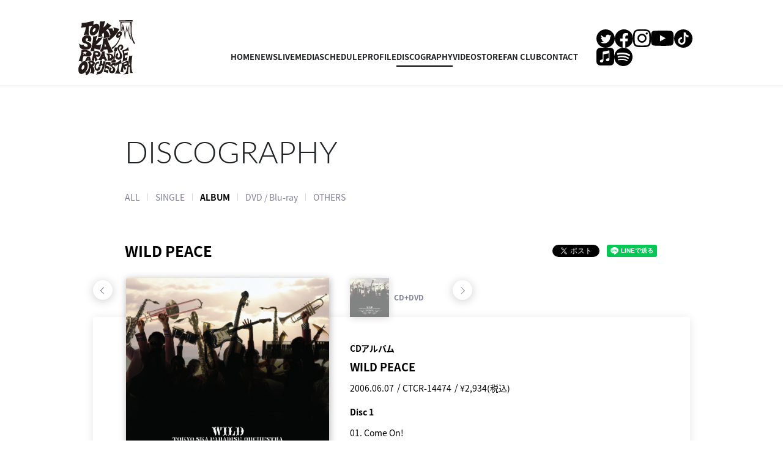

--- FILE ---
content_type: text/html; charset=UTF-8
request_url: https://tokyoska.net/discography/detail.php?id=1007596
body_size: 37214
content:
<!DOCTYPE html>
<html lang="ja">
<head prefix="og: http://ogp.me/ns# fb: http://ogp.me/ns/fb# website: http://ogp.me/ns/website#">
<meta charset="utf-8">
<link rel="icon" href="/favicon.ico">
<link rel="apple-touch-icon" size="180x180" href="/apple-touch-icon.png">
<title>WILD PEACE - DISCOGRAPHY | 東京スカパラダイスオーケストラ OFFICIAL WEBSITE</title>

<meta name="viewport" content="width=device-width, initial-scale=1">
<meta name="description" content="東京スカパラダイスオーケストラのオフィシャルサイト。ニュース、メディア、ライブスケジュール、プロフィール等を掲載。">
<meta name="keywords" content="">
<meta property="og:title" content="WILD PEACE - DISCOGRAPHY | 東京スカパラダイスオーケストラ OFFICIAL WEBSITE">
<meta property="og:type" content="website">
<meta property="og:image" content="http://tokyoska.net/assets/img/sns.jpg">
<meta property="og:description" content="東京スカパラダイスオーケストラのオフィシャルサイト。ニュース、メディア、ライブスケジュール、プロフィール等を掲載。">
<meta property="og:url" content="http://tokyoska.net/discography/detail.php?id=1007596">
<meta property="og:site_name" content="WILD PEACE - DISCOGRAPHY | 東京スカパラダイスオーケストラ OFFICIAL WEBSITE">
<meta name="twitter:card" content="summary_large_image">
<meta name="twitter:site" content="">
<meta name="twitter:image" content="http://tokyoska.net/assets/img/sns.jpg">
<meta http-equiv="x-ua-compatible" content="ie=edge">
<meta name="format-detection" content="telephone=no">
<!-- Google Tag Manager -->
<script>(function(w,d,s,l,i){w[l]=w[l]||[];w[l].push({'gtm.start':
new Date().getTime(),event:'gtm.js'});var f=d.getElementsByTagName(s)[0],
j=d.createElement(s),dl=l!='dataLayer'?'&l='+l:'';j.async=true;j.src=
'https://www.googletagmanager.com/gtm.js?id='+i+dl;f.parentNode.insertBefore(j,f);
})(window,document,'script','dataLayer','GTM-KXXTD5V');</script>
<!-- End Google Tag Manager --><link rel="canonical" href="https://tokyoska.net/discography/detail.php?id=1007596">
<script>
  (function(d) {
    var config = {
      kitId: 'rcv6geh',
      scriptTimeout: 3000,
      async: true
    },
    h=d.documentElement,t=setTimeout(function(){h.className=h.className.replace(/\bwf-loading\b/g,"")+" wf-inactive";},config.scriptTimeout),tk=d.createElement("script"),f=false,s=d.getElementsByTagName("script")[0],a;h.className+=" wf-loading";tk.src='https://use.typekit.net/'+config.kitId+'.js';tk.async=true;tk.onload=tk.onreadystatechange=function(){a=this.readyState;if(f||a&&a!="complete"&&a!="loaded")return;f=true;clearTimeout(t);try{Typekit.load(config)}catch(e){}};s.parentNode.insertBefore(tk,s)
  })(document);
</script>

<link rel="stylesheet" href="/assets/css/style.min.css?1766479534" type="text/css">
<script type="text/javascript">
var jsSiterootpass = '/';
var jsNewsWeekType = 'en';
var loadingType = '1';
</script>
<script src="/assets/js/jquery-3.4.1.min.js" defer></script>
<script src="/assets/js/libs/slick.min.js" defer></script>
<script src="/assets/js/libs/rellax.min.js" defer></script>
<script src="/assets/js/libs/fitie.min.js" defer></script>
<script src="/assets/js/libs/lazysizes.min.js" defer></script>
<!-- BEGIN 視聴用jsファイル読み込み -->
<script src="/assets/js/libs/userAgentChecker.min.js" defer></script>
<script src="/assets/js/libs/jquery.jplayer.min.js" defer></script>
<script src="/assets/js/libs/hls.min.js" defer></script>
<script src="/assets/js/libs/video.min.js" defer></script>
<script src="/assets/js/libs/trial_player.min.js?1688969093" defer></script>
<script src="/assets/js/libs/trial_video.min.js?1688969095" defer></script>
<!-- END 視聴用jsファイル読み込み -->
<!-- BEGIN avex common footer -->
<script src="https://avex.jp/avexcopy/copy.js" defer></script>
<!-- END avex common footer -->
</head>
<body>
<!-- Google Tag Manager (noscript) -->
<noscript><iframe src="https://www.googletagmanager.com/ns.html?id=GTM-KXXTD5V"
height="0" width="0" style="display:none;visibility:hidden"></iframe></noscript>
<!-- End Google Tag Manager (noscript) --><ul class="loading">
<li class="loader__icon"><span class="loader__icon__quart"></span></li>
</ul><!-- /.loading -->
<div class="wrap" ontouchstart=""><header class="headerWrap">

<div class="siteTtl"><a href="/" class="siteTtl__link"><img src="/assets/img/common/logo_sitetitle.svg" width="" height="" alt="" class="siteTtl__img"></a></div>
<div class="acdIcon js-acdBtn"><a class="acdIcon__link"><i class="acdIcon__linkDrawer"></i><span class="acdIcon__linkText js-acdBtnText">MENU</span></a></div><!-- /.acdIcon -->
<div class="headerNavBg js-acdBg"></div>
<div class="headerNavWrap js-acdConts">
<nav class="headerNav">
<ul class="headerMenu">
<li class="headerMenu__list"><a href="/" class="headerMenu__link">HOME</a></li>
<li class="headerMenu__list"><a href="/news/" class="headerMenu__link">NEWS</a></li>
<li class="headerMenu__list"><a href="/live/" class="headerMenu__link">LIVE</a></li>
<li class="headerMenu__list"><a href="/schedule/" class="headerMenu__link">MEDIA</a></li>
<li class="headerMenu__list"><a href="/schedule/calendar.php" class="headerMenu__link">SCHEDULE</a></li>
<li class="headerMenu__list"><a href="/profile/" class="headerMenu__link">PROFILE</a></li>
<li class="headerMenu__list"><a href="/discography/" class="headerMenu__link is-current">DISCOGRAPHY</a></li>
<li class="headerMenu__list"><a href="/movie/" class="headerMenu__link">VIDEO</a></li>
<li class="headerMenu__list"><a href="https://www.rocket-exp.com/s/R/artist/238011/item?rw=40" target="_blank" rel="noopener" class="headerMenu__link">STORE</a></li>
<li class="headerMenu__list"><a href="https://fcparadise.net/s/fc06/?ima=0551" target="_blank" rel="noopener" class="headerMenu__link">FAN CLUB</a></li>
<li class="headerMenu__list"><a href="https://form.run/@tokyoskaparadiseorchestra-contact" target="_blank" rel="noopener" class="headerMenu__link">CONTACT</a></li>
</ul><!-- /.headerMenu -->
<div class="headerIcons headerIcons--lng7">
<ul class="snsLists snsLists--header"><li class="snsList">
<a href="https://twitter.com/tokyoskaj" target="_blank" class="snsList__link">
<img src="/assets/img/common/icon_sns_twitter.svg" alt="twitter" class="snsList__img">
</a>
</li>
<li class="snsList">
<a href="https://www.facebook.com/TokyoSkaParadiseOrchestra" target="_blank" class="snsList__link">
<img src="/assets/img/common/icon_sns_facebook.svg" alt="facebook" class="snsList__img">
</a>
</li>
<li class="snsList">
<a href="https://www.instagram.com/tokyoska_official/" target="_blank" class="snsList__link">
<img src="/assets/img/common/icon_sns_instagram.svg" alt="instagram" class="snsList__img">
</a>
</li>
<li class="snsList">
<a href="https://www.youtube.com/tokyoskanet" target="_blank" class="snsList__link">
<img src="/assets/img/common/icon_sns_youtube.svg" alt="youtube" class="snsList__img">
</a>
</li>
<li class="snsList">
<a href="https://www.tiktok.com/@tokyoska" target="_blank" class="snsList__link">
<img src="/assets/img/common/icon_sns_tiktok.svg" alt="tiktok" class="snsList__img">
</a>
</li>
<li class="snsList">
<a href="https://itunes.apple.com/jp/artist/dong-jingsukaparadaisuokesutora/id73969372" target="_blank" class="snsList__link">
<img src="/assets/img/common/icon_sns_other1.svg" alt="other1" class="snsList__img">
</a>
</li>
<li class="snsList">
<a href="https://open.spotify.com/artist/0UZq6vAHrwGgctvxTzzxYm" target="_blank" class="snsList__link">
<img src="/assets/img/common/icon_sns_other2.svg" alt="other2" class="snsList__img">
</a>
</li>
</ul><!-- /.snsLists -->
</div><!-- /.headerIcons -->
</nav><!-- /.headerNavWrap -->
</div><!-- /.headerNavWrap -->
</header><!-- /.headerWrap -->
<div class="contents contents--page">
<section class="pageConts pageConts--discographyDetail">
<div class="pageTitle">
<div class="pageTitle__fade js-toggleTitle">
<div class="pageTitle__text">DISCOGRAPHY</div>
</div><!-- /.pageTitle__fade -->
</div><!-- /.pageTitle -->

    <nav class="postCats">
    <div class="postCat__wrap">
    <ul class="postCat__lists js-postCatLists">
        <li class="postCat__list js-postCatList"><a href="/discography/" class="postCat__link">ALL</a></li>
    		                <li class="postCat__list js-postCatList"><a href="/discography/?c=single" class="postCat__link">SINGLE</a></li>
                      <li class="postCat__list js-postCatList"><span class="postCat__current js-postCatCurrent">ALBUM</span></li>
                      <li class="postCat__list js-postCatList"><a href="/discography/?c=dvd" class="postCat__link">DVD / Blu-ray</a></li>
                              <li class="postCat__list js-postCatList"><a href="/discography/?c=others" class="postCat__link">OTHERS</a></li>
                  </ul><!-- /.postCat__lists -->
    </div><!-- /.postCat__wrap -->
    </nav><!-- /.postCats -->
    <div class="discWrap">
  <header class="disc__header">
  <h1 class="disc__title">WILD PEACE</h1>
  <ul class="disc__snsWrap">
  <li class="disc__sns"><a href="https://twitter.com/share?ref_src=twsrc%5Etfw" class="twitter-share-button" data-show-count="false">Tweet</a><script async src="https://platform.twitter.com/widgets.js" charset="utf-8"></script></li>
  <li class="disc__sns"><div class="line-it-button" data-lang="ja" data-type="share-a" data-ver="3" data-url="http://tokyoska.net/discography/detail.php?id=1007596" data-color="default" data-size="small" data-count="false" style="display: none;"></div>
  <script src="https://d.line-scdn.net/r/web/social-plugin/js/thirdparty/loader.min.js" async="async" defer="defer"></script></li>
  </ul><!-- /.disc__snsWrap -->
  </header><!-- /.disc__header -->
    <div class="package__thumbListsWrap">
  <div class="package__thumbLists js-packageThumb">
      <div class="package__thumbList">
    <div class="package__thumbImg">
    <img class="package__thumbImg__img lazyload" alt="" src="/assets/img/common/lazyload.png" data-src="https://img.imageimg.net/artist/tokyoska/img/product_1011222.jpg"></div>
    <div class="package__thumbType">CDアルバム</div>
    </div><!-- /.package__thumbList -->
      <div class="package__thumbList">
    <div class="package__thumbImg">
    <img class="package__thumbImg__img lazyload" alt="" src="/assets/img/common/lazyload.png" data-src="https://img.imageimg.net/artist/tokyoska/img/product_1013084.jpg"></div>
    <div class="package__thumbType">CD+DVD</div>
    </div><!-- /.package__thumbList -->
    </div><!-- /.package__thumbLists -->
  </div><!-- /.package__thumbListsWrap -->

      <span class="package__tabBdr"></span>
    <div class="package__tabWrap">
    <ul class="package__tabLists">
          <li class="package__tabList" data-slick-index="0">
              <p class="package__tabType">CDアルバム</p>
            </li><!-- /.package__tabList -->
          <li class="package__tabList" data-slick-index="1">
              <p class="package__tabType">CD+DVD</p>
            </li><!-- /.package__tabList -->
        </ul><!-- /.package__tabLists -->
    </div><!-- /.package__tabWrap -->
  
  <!-- BEGIN パッケージ中身 -->
  <div class="package__detailWrap">

    <div class="package__mainImg js-packageImg">
          <div class="package__mainImgList"><img class="package__mainImgList__img lazyload" alt="" src="/assets/img/common/lazyload.png" data-src="https://img.imageimg.net/artist/tokyoska/img/product_1011222.jpg"></div>
          <div class="package__mainImgList"><img class="package__mainImgList__img lazyload" alt="" src="/assets/img/common/lazyload.png" data-src="https://img.imageimg.net/artist/tokyoska/img/product_1013084.jpg"></div>
        </div><!-- /.package__mainImg -->

    <div class="package__linksWrap">
    <div class="package__links js-packageLink">
          <div class="package__link">
              <ul class="package__btnLinks">
                  <li class="package__btnLink package__btnLink--digital js-ajaxDigital" data-data='[{"id":"1011222","diskType":"CD\u30a2\u30eb\u30d0\u30e0","image":"https:\/\/img.imageimg.net\/artist\/tokyoska\/img\/product_1011222.jpg","name":"WILD PEACE","price":"2,934"}]' data-modal="digitalModal1011222">DIGITAL</li>
                </ul><!-- /.package__btnLinks -->
            </div><!-- /.package__link -->
          <div class="package__link">
            </div><!-- /.package__link -->
        </div><!-- /.package__links -->
    </div><!-- /.package__linksWrap -->

    <ul class="package__details js-packageMain">
          <li class="package__detail">
              <div class="package__type">CDアルバム</div>
            <h2 class="package__title">WILD PEACE</h2>
              <ul class="package__metas">
                  <li class="package__meta">2006.06.07</li>
                  <li class="package__meta">CTCR-14474</li>
                  <li class="package__meta">&yen;2,934(税込)</li>
                </ul><!-- /.package__metas -->
              <ul class="package__btnLinks sp--only">
                  <li class="package__btnLink package__btnLink--digital js-ajaxDigital" data-data='[{"id":"1011222","diskType":"CD\u30a2\u30eb\u30d0\u30e0","image":"https:\/\/img.imageimg.net\/artist\/tokyoska\/img\/product_1011222.jpg","name":"WILD PEACE","price":"2,934"}]' data-modal="digitalModal1011222">DIGITAL</li>
                </ul><!-- /.package__btnLinks -->
              <div class="package__disc">
        <h3 class="package__cell">Disc 1</h3>
                  <ul class="package__musics">
          <li class="package__music">01.&nbsp;Come On!</li>
                    </ul><!-- /.package__musics -->
                  <ul class="package__musics">
          <li class="package__music">02.&nbsp;星降る夜に (-Album Mix-)</li>
                    </ul><!-- /.package__musics -->
                  <ul class="package__musics">
          <li class="package__music">03.&nbsp;太陽にお願い</li>
                    </ul><!-- /.package__musics -->
                  <ul class="package__musics">
          <li class="package__music">04.&nbsp;PINZORO</li>
                    </ul><!-- /.package__musics -->
                  <ul class="package__musics">
          <li class="package__music">05.&nbsp;Ska Pedalada</li>
                    </ul><!-- /.package__musics -->
                  <ul class="package__musics">
          <li class="package__music">06.&nbsp;雨の木曜日</li>
                    </ul><!-- /.package__musics -->
                  <ul class="package__musics">
          <li class="package__music">07.&nbsp;サファイアの星</li>
                    </ul><!-- /.package__musics -->
                  <ul class="package__musics">
          <li class="package__music">08.&nbsp;Walkin Alone</li>
                    </ul><!-- /.package__musics -->
                  <ul class="package__musics">
          <li class="package__music">09.&nbsp;The Pretender</li>
                    </ul><!-- /.package__musics -->
                  <ul class="package__musics">
          <li class="package__music">10.&nbsp;White Light</li>
                    </ul><!-- /.package__musics -->
                  <ul class="package__musics">
          <li class="package__music">11.&nbsp;追憶のライラック</li>
                    </ul><!-- /.package__musics -->
                  <ul class="package__musics">
          <li class="package__music">12.&nbsp;ゴッドファーザー愛のテーマ</li>
                    </ul><!-- /.package__musics -->
                  <ul class="package__musics">
          <li class="package__music">13.&nbsp;Better Days Gonna Come</li>
                    </ul><!-- /.package__musics -->
                </div><!-- /.package__disc -->
            </li><!-- /.package__detail -->
          <li class="package__detail">
              <div class="package__type">CD+DVD</div>
            <h2 class="package__title">WILD PEACE(CD+DVD)</h2>
              <ul class="package__metas">
                  <li class="package__meta">2006.06.07</li>
                  <li class="package__meta">CTCR-14473</li>
                  <li class="package__meta">&yen;3,353(税込)</li>
                </ul><!-- /.package__metas -->
              <div class="package__disc">
        <h3 class="package__cell">Disc 1</h3>
                  <ul class="package__musics">
          <li class="package__music">01.&nbsp;Come On!</li>
                    </ul><!-- /.package__musics -->
                  <ul class="package__musics">
          <li class="package__music">02.&nbsp;星降る夜に (-Album Mix-)</li>
                    </ul><!-- /.package__musics -->
                  <ul class="package__musics">
          <li class="package__music">03.&nbsp;太陽にお願い</li>
                    </ul><!-- /.package__musics -->
                  <ul class="package__musics">
          <li class="package__music">04.&nbsp;PINZORO</li>
                    </ul><!-- /.package__musics -->
                  <ul class="package__musics">
          <li class="package__music">05.&nbsp;Ska Pedalada</li>
                    </ul><!-- /.package__musics -->
                  <ul class="package__musics">
          <li class="package__music">06.&nbsp;雨の木曜日</li>
                    </ul><!-- /.package__musics -->
                  <ul class="package__musics">
          <li class="package__music">07.&nbsp;サファイアの星</li>
                    </ul><!-- /.package__musics -->
                  <ul class="package__musics">
          <li class="package__music">08.&nbsp;Walkin Alone</li>
                    </ul><!-- /.package__musics -->
                  <ul class="package__musics">
          <li class="package__music">09.&nbsp;The Pretender</li>
                    </ul><!-- /.package__musics -->
                  <ul class="package__musics">
          <li class="package__music">10.&nbsp;White Light</li>
                    </ul><!-- /.package__musics -->
                  <ul class="package__musics">
          <li class="package__music">11.&nbsp;追憶のライラック</li>
                    </ul><!-- /.package__musics -->
                  <ul class="package__musics">
          <li class="package__music">12.&nbsp;ゴッドファーザー愛のテーマ</li>
                    </ul><!-- /.package__musics -->
                  <ul class="package__musics">
          <li class="package__music">13.&nbsp;Better Days Gonna Come</li>
                    </ul><!-- /.package__musics -->
                </div><!-- /.package__disc -->
              <div class="package__disc">
        <h3 class="package__cell">Disc 2</h3>
                  <ul class="package__musics">
          <li class="package__music">01.&nbsp;Come On!</li>
                    </ul><!-- /.package__musics -->
                  <ul class="package__musics">
          <li class="package__music">02.&nbsp;追憶のライラック</li>
                    </ul><!-- /.package__musics -->
                  <ul class="package__musics">
          <li class="package__music">03.&nbsp;サファイアの星</li>
                    </ul><!-- /.package__musics -->
                  <ul class="package__musics">
          <li class="package__music">04.&nbsp;星降る夜に</li>
                    </ul><!-- /.package__musics -->
                  <ul class="package__musics">
          <li class="package__music">05.&nbsp;追憶のライラック</li>
                    </ul><!-- /.package__musics -->
                  <ul class="package__musics">
          <li class="package__music">06.&nbsp;サファイアの星</li>
                    </ul><!-- /.package__musics -->
                  <ul class="package__musics">
          <li class="package__music">07.&nbsp;星降る夜に</li>
                    </ul><!-- /.package__musics -->
                  <ul class="package__musics">
          <li class="package__music">08.&nbsp;道</li>
                    </ul><!-- /.package__musics -->
                  <ul class="package__musics">
          <li class="package__music">09.&nbsp;Come On!</li>
                    </ul><!-- /.package__musics -->
                  <ul class="package__musics">
          <li class="package__music">10.&nbsp;太陽にお願い</li>
                    </ul><!-- /.package__musics -->
                  <ul class="package__musics">
          <li class="package__music">11.&nbsp;My Baby Rooster</li>
                    </ul><!-- /.package__musics -->
                  <ul class="package__musics">
          <li class="package__music">12.&nbsp;Better Days Gonna Come</li>
                    </ul><!-- /.package__musics -->
                </div><!-- /.package__disc -->
            </li><!-- /.package__detail -->
        </ul><!-- /.package__details -->

              <div id="digitalModal1011222" class="modalConts__detail js-digitalConts">
          <ul class="modalDetails js-listsWrap">
          </ul><!-- /.modalDetail -->
          </div><!-- /.modalConts__detail-->
          </div><!-- /.package__detailWrap -->
  <!--  END パッケージ中身 -->

      <div class="package__thumbBtmListsWrap">
    <ul class="package__thumbBtmLists">
          <li class="package__thumbBtmList" data-slick-index="0">
      <div class="package__thumbImg"><img class="package__thumbImg__img lazyload" alt="" src="/assets/img/common/lazyload.png" data-src="https://img.imageimg.net/artist/tokyoska/img/product_1011222.jpg"></div>
              <p class="package__thumbType">CDアルバム</p>
            </li><!-- /.package__thumbBtmList -->
          <li class="package__thumbBtmList" data-slick-index="1">
      <div class="package__thumbImg"><img class="package__thumbImg__img lazyload" alt="" src="/assets/img/common/lazyload.png" data-src="https://img.imageimg.net/artist/tokyoska/img/product_1013084.jpg"></div>
              <p class="package__thumbType">CD+DVD</p>
            </li><!-- /.package__thumbBtmList -->
        </ul><!-- /.package__thumbBtmLists -->
    </div><!-- /.package__thumbBtmListsWrap -->
    </div><!-- /.discWrap -->
  <div class="pageConts__discographyPageBack">
<div class="pageBack"><a href="javascript:history.back();" class="pageBack__link"><i class="pageBack__icon"></i><span class="pageBack__text">back</span></a></div>
</div>
  <section class="otherPosts otherPosts--discography">
  <h2 class="otherPosts__title">LATEST DISC</h2>
  <ul class="recentDiscographies">
        <li class="recentDiscographies__item">
      <a href="/discography/detail.php?id=1021332" class="recentDiscographies__wrapLink">
      <div class="recentDiscographies__thumb">
                <img src="/assets/img/common/lazyload.png" data-src="https://img.imageimg.net/artist/img/nowprinting.jpg" class="recentDiscographies__thumbImg lazyload" alt="">
                  <ul class="recentDiscographies__btnLinks pc--only">
                      <li class="recentDiscographies__btnLinkWrap js-ajaxShop" data-data='[{"id":"1038264","diskType":"CD\uff0bBlu-ray\uff0bGOODS","image":"https:\/\/img.imageimg.net\/artist\/img\/nowprinting.jpg","name":"\uff3bSKA\uff3dSHOWDOWN","price":"21,100"},{"id":"1038265","diskType":"CD+Blu-ray\u76e4","image":"https:\/\/img.imageimg.net\/artist\/img\/nowprinting.jpg","name":"\uff3bSKA\uff3dSHOWDOWN","price":"9,550"},{"id":"1038266","diskType":"CD","image":"https:\/\/img.imageimg.net\/artist\/img\/nowprinting.jpg","name":"\uff3bSKA\uff3dSHOWDOWN","price":"3,750"}]' data-modal='shopModal1021332'><div class='recentDiscographies__btnLink recentDiscographies__btnLink--shop'>SHOP</div></li>
                      <li class='recentDiscographies__btnLinkWrap js-ajaxDigital' data-data='[{"id":"1038264","diskType":"CD\uff0bBlu-ray\uff0bGOODS","image":"https:\/\/img.imageimg.net\/artist\/img\/nowprinting.jpg","name":"\uff3bSKA\uff3dSHOWDOWN","price":"21,100"},{"id":"1038265","diskType":"CD+Blu-ray\u76e4","image":"https:\/\/img.imageimg.net\/artist\/img\/nowprinting.jpg","name":"\uff3bSKA\uff3dSHOWDOWN","price":"9,550"},{"id":"1038266","diskType":"CD","image":"https:\/\/img.imageimg.net\/artist\/img\/nowprinting.jpg","name":"\uff3bSKA\uff3dSHOWDOWN","price":"3,750"}]' data-modal='digitalModal1021332'><div class='recentDiscographies__btnLink recentDiscographies__btnLink--digital'>DIGITAL</div></li>
                    </ul><!-- /.recentDiscographies__btnLinks -->
                  </div><!-- /.recentDiscographies__thumb -->
        <div class="recentDiscographies__data">
        <ul class="recentDiscographies__meta">
                  <li class="recentDiscographies__metaNew"><span class="recentDiscographies__newrelease">NEW</span></li>
                  <li class="recentDiscographies__metaDate"><time datetime="2026-03-18" class="recentDiscographies__date">2026.03.18</time></li>
                  <li class="recentDiscographies__metaCategory">[ALBUM]</li>
                </ul><!-- /.recentDiscographies__meta -->
        <h2 class="recentDiscographies__title">［SKA］SHOWDOWN</h2>
                  <ul class="recentDiscographies__blankLinks sp--only">
                      <li class="recentDiscographies__blankLink js-ajaxShop" data-data='[{"id":"1038264","diskType":"CD\uff0bBlu-ray\uff0bGOODS","image":"https:\/\/img.imageimg.net\/artist\/img\/nowprinting.jpg","name":"\uff3bSKA\uff3dSHOWDOWN","price":"21,100"},{"id":"1038265","diskType":"CD+Blu-ray\u76e4","image":"https:\/\/img.imageimg.net\/artist\/img\/nowprinting.jpg","name":"\uff3bSKA\uff3dSHOWDOWN","price":"9,550"},{"id":"1038266","diskType":"CD","image":"https:\/\/img.imageimg.net\/artist\/img\/nowprinting.jpg","name":"\uff3bSKA\uff3dSHOWDOWN","price":"3,750"}]' data-modal="shopModal1021332"><span class="recentDiscographies__shop">SHOP</span></li>
                      <li class="recentDiscographies__blankLink js-ajaxDigital" data-data='[{"id":"1038264","diskType":"CD\uff0bBlu-ray\uff0bGOODS","image":"https:\/\/img.imageimg.net\/artist\/img\/nowprinting.jpg","name":"\uff3bSKA\uff3dSHOWDOWN","price":"21,100"},{"id":"1038265","diskType":"CD+Blu-ray\u76e4","image":"https:\/\/img.imageimg.net\/artist\/img\/nowprinting.jpg","name":"\uff3bSKA\uff3dSHOWDOWN","price":"9,550"},{"id":"1038266","diskType":"CD","image":"https:\/\/img.imageimg.net\/artist\/img\/nowprinting.jpg","name":"\uff3bSKA\uff3dSHOWDOWN","price":"3,750"}]' data-modal="digitalModal1021332"><span class="recentDiscographies__digital">DIGITAL</span></li>
                    </ul><!-- /.recentDiscographies__blankLinks -->
              </div><!-- /.recentDiscographies__data -->
      </a><!-- /.recentDiscographies__wrapLink -->

      
        <div id="shopModal1021332" class="modalConts__detail js-shopConts">
        <ul class="modalDetails js-listsWrap">
        </ul><!-- /.modalDetail -->
        </div><!-- /.modalConts__detail-->
        <div id="digitalModal1021332" class="modalConts__detail js-digitalConts">
        <ul class="modalDetails js-listsWrap">
        </ul><!-- /.modalDetail -->
        </div><!-- /.modalConts__detail-->
      
      </li><!-- /.recentDiscographies__item -->
          <li class="recentDiscographies__item">
      <a href="/discography/detail.php?id=1021330" class="recentDiscographies__wrapLink">
      <div class="recentDiscographies__thumb">
                <img src="/assets/img/common/lazyload.png" data-src="https://img.imageimg.net/artist/tokyoska/img/product_1038261.jpg" class="recentDiscographies__thumbImg lazyload" alt="">
                  <ul class="recentDiscographies__btnLinks pc--only">
                      <li class='recentDiscographies__btnLinkWrap js-ajaxDigital' data-data='[{"id":"1038261","diskType":"\u914d\u4fe1\u9650\u5b9a","image":"https:\/\/img.imageimg.net\/artist\/tokyoska\/img\/product_1038261.jpg","name":"\u5d16\u3063\u3077\u3061\u30eb\u30d3\u30fc (VS. \u30a2\u30a4\u30ca\u30fb\u30b8\u30fb\u30a8\u30f3\u30c9)&lt;br \/&gt;\n","price":""}]' data-modal='digitalModal1021330'><div class='recentDiscographies__btnLink recentDiscographies__btnLink--digital'>DIGITAL</div></li>
                    </ul><!-- /.recentDiscographies__btnLinks -->
                  </div><!-- /.recentDiscographies__thumb -->
        <div class="recentDiscographies__data">
        <ul class="recentDiscographies__meta">
                  <li class="recentDiscographies__metaNew"><span class="recentDiscographies__newrelease">NEW</span></li>
                  <li class="recentDiscographies__metaDate"><time datetime="2026-01-09" class="recentDiscographies__date">2026.01.09</time></li>
                  <li class="recentDiscographies__metaCategory">[SINGLE]</li>
                </ul><!-- /.recentDiscographies__meta -->
        <h2 class="recentDiscographies__title">崖っぷちルビー (VS. アイナ・ジ・エンド)</h2>
                  <ul class="recentDiscographies__blankLinks sp--only">
                      <li class="recentDiscographies__blankLink js-ajaxDigital" data-data='[{"id":"1038261","diskType":"\u914d\u4fe1\u9650\u5b9a","image":"https:\/\/img.imageimg.net\/artist\/tokyoska\/img\/product_1038261.jpg","name":"\u5d16\u3063\u3077\u3061\u30eb\u30d3\u30fc (VS. \u30a2\u30a4\u30ca\u30fb\u30b8\u30fb\u30a8\u30f3\u30c9)&lt;br \/&gt;\n","price":""}]' data-modal="digitalModal1021330"><span class="recentDiscographies__digital">DIGITAL</span></li>
                    </ul><!-- /.recentDiscographies__blankLinks -->
              </div><!-- /.recentDiscographies__data -->
      </a><!-- /.recentDiscographies__wrapLink -->

      
        <div id="shopModal1021330" class="modalConts__detail js-shopConts">
        <ul class="modalDetails js-listsWrap">
        </ul><!-- /.modalDetail -->
        </div><!-- /.modalConts__detail-->
        <div id="digitalModal1021330" class="modalConts__detail js-digitalConts">
        <ul class="modalDetails js-listsWrap">
        </ul><!-- /.modalDetail -->
        </div><!-- /.modalConts__detail-->
      
      </li><!-- /.recentDiscographies__item -->
          <li class="recentDiscographies__item">
      <a href="/discography/detail.php?id=1021203" class="recentDiscographies__wrapLink">
      <div class="recentDiscographies__thumb">
                <img src="/assets/img/common/lazyload.png" data-src="https://img.imageimg.net/artist/tokyoska/img/product_1038034.jpg" class="recentDiscographies__thumbImg lazyload" alt="">
                  <ul class="recentDiscographies__btnLinks pc--only">
                      <li class="recentDiscographies__btnLinkWrap js-ajaxShop" data-data='[{"id":"1038034","diskType":"2DVD","image":"https:\/\/img.imageimg.net\/artist\/tokyoska\/img\/product_1038034.jpg","name":"35th Anniversary Finale\u300cDOWN BEAT ARENA PART\u2161\u300d ","price":"7,700"},{"id":"1038035","diskType":"Blu-ray","image":"https:\/\/img.imageimg.net\/artist\/tokyoska\/img\/product_1038035.jpg","name":"35th Anniversary Finale\u300cDOWN BEAT ARENA PART\u2161\u300d ","price":"7,700"}]' data-modal='shopModal1021203'><div class='recentDiscographies__btnLink recentDiscographies__btnLink--shop'>SHOP</div></li>
                    </ul><!-- /.recentDiscographies__btnLinks -->
                  </div><!-- /.recentDiscographies__thumb -->
        <div class="recentDiscographies__data">
        <ul class="recentDiscographies__meta">
                  <li class="recentDiscographies__metaNew"><span class="recentDiscographies__newrelease">NEW</span></li>
                  <li class="recentDiscographies__metaDate"><time datetime="2025-11-05" class="recentDiscographies__date">2025.11.05</time></li>
                  <li class="recentDiscographies__metaCategory">[DVD / Blu-ray]</li>
                </ul><!-- /.recentDiscographies__meta -->
        <h2 class="recentDiscographies__title">35th Anniversary Finale「DOWN BEAT ARENA PARTⅡ」 </h2>
                  <ul class="recentDiscographies__blankLinks sp--only">
                      <li class="recentDiscographies__blankLink js-ajaxShop" data-data='[{"id":"1038034","diskType":"2DVD","image":"https:\/\/img.imageimg.net\/artist\/tokyoska\/img\/product_1038034.jpg","name":"35th Anniversary Finale\u300cDOWN BEAT ARENA PART\u2161\u300d ","price":"7,700"},{"id":"1038035","diskType":"Blu-ray","image":"https:\/\/img.imageimg.net\/artist\/tokyoska\/img\/product_1038035.jpg","name":"35th Anniversary Finale\u300cDOWN BEAT ARENA PART\u2161\u300d ","price":"7,700"}]' data-modal="shopModal1021203"><span class="recentDiscographies__shop">SHOP</span></li>
                    </ul><!-- /.recentDiscographies__blankLinks -->
              </div><!-- /.recentDiscographies__data -->
      </a><!-- /.recentDiscographies__wrapLink -->

      
        <div id="shopModal1021203" class="modalConts__detail js-shopConts">
        <ul class="modalDetails js-listsWrap">
        </ul><!-- /.modalDetail -->
        </div><!-- /.modalConts__detail-->
        <div id="digitalModal1021203" class="modalConts__detail js-digitalConts">
        <ul class="modalDetails js-listsWrap">
        </ul><!-- /.modalDetail -->
        </div><!-- /.modalConts__detail-->
      
      </li><!-- /.recentDiscographies__item -->
      </ul><!-- /.discographies -->
  </section><!-- /.otherPosts -->
<div class="modalWrap js-modalBg">
</div><!-- /.modalBg -->
<i class="modalClose js-modalClose"></i>
<div class="modalConts js-modalBody"></div>

</section><!-- /.pageConts -->
</div><!-- /.contents -->

<div class="toTop js-toTop"><img src="/assets/img/common/btn_totop.svg" class="toTop__btn" width="64" height="64" alt="to top"></div>
<footer class="footer__wrap js-footerWrap">
<div class="footerLogo"><a href="/" class="footerLogo__link"><img src="/assets/img/common/logo_footer.svg" width="" height="" alt="東京スカパラダイスオーケストラ OFFICIAL WEBSITE" class="footerLogo__img"></a></div>
<nav class="footerLinks">
<ul class="footerNav">
<li class="footerNav__list"><a href="/" class="footerNav__link">HOME</a></li>
<li class="footerNav__list"><a href="/news/" class="footerNav__link">NEWS</a></li>
<li class="footerNav__list"><a href="/live/" class="footerNav__link">LIVE</a></li>
<li class="footerNav__list"><a href="/schedule/" class="footerNav__link">MEDIA</a></li>
<li class="footerNav__list"><a href="/schedule/calendar.php" class="footerNav__link">SCHEDULE</a></li>
<li class="footerNav__list"><a href="/profile/" class="footerNav__link">PROFILE</a></li>
<li class="footerNav__list"><a href="/discography/" class="footerNav__link">DISCOGRAPHY</a></li>
<li class="footerNav__list"><a href="/movie/" class="footerNav__link">VIDEO</a></li>
<li class="footerNav__list"><a href="https://www.rocket-exp.com/s/R/artist/238011/item?rw=40" target="_blank" rel="noopener" class="footerNav__link">STORE</a></li>
<li class="footerNav__list"><a href="https://fcparadise.net/s/fc06/?ima=0551" target="_blank" rel="noopener" class="footerNav__link">FAN CLUB</a></li>
</ul><!-- /.footerNav -->
<div class="footer__contact"><a href="https://form.run/@tokyoskaparadiseorchestra-contact" target="_blank" rel="noopener" class="footer__contactLink">CONTACT</a></div>
<ul class="snsLists snsLists--footer"><li class="snsList">
<a href="https://twitter.com/tokyoskaj" target="_blank" class="snsList__link">
<img src="/assets/img/common/icon_sns_twitter-white.svg" alt="twitter" class="snsList__img">
</a>
</li>
<li class="snsList">
<a href="https://www.facebook.com/TokyoSkaParadiseOrchestra" target="_blank" class="snsList__link">
<img src="/assets/img/common/icon_sns_facebook-white.svg" alt="facebook" class="snsList__img">
</a>
</li>
<li class="snsList">
<a href="https://www.instagram.com/tokyoska_official/" target="_blank" class="snsList__link">
<img src="/assets/img/common/icon_sns_instagram-white.svg" alt="instagram" class="snsList__img">
</a>
</li>
<li class="snsList">
<a href="https://www.youtube.com/tokyoskanet" target="_blank" class="snsList__link">
<img src="/assets/img/common/icon_sns_youtube-white.svg" alt="youtube" class="snsList__img">
</a>
</li>
<li class="snsList">
<a href="https://www.tiktok.com/@tokyoska" target="_blank" class="snsList__link">
<img src="/assets/img/common/icon_sns_tiktok-white.svg" alt="tiktok" class="snsList__img">
</a>
</li>
<li class="snsList">
<a href="https://itunes.apple.com/jp/artist/dong-jingsukaparadaisuokesutora/id73969372" target="_blank" class="snsList__link">
<img src="/assets/img/common/icon_sns_other1-white.svg" alt="other1" class="snsList__img">
</a>
</li>
<li class="snsList">
<a href="https://open.spotify.com/artist/0UZq6vAHrwGgctvxTzzxYm" target="_blank" class="snsList__link">
<img src="/assets/img/common/icon_sns_other2-white.svg" alt="other2" class="snsList__img">
</a>
</li>
</ul><!-- /.snsLists -->
</nav><!-- /.footerLinks -->
<!-- BEGIN avex共通フッター -->
<div id="acommoncopy" data-color="avexblue" data-wovn="0" data-general="0"></div>
<!-- END avex共通フッター -->
</footer><!-- /.footer__wrap -->
</div><!-- /.wrap -->
<script src="/assets/js/script.min.js?1688969092" defer></script></body>
</html>


--- FILE ---
content_type: image/svg+xml
request_url: https://tokyoska.net/assets/img/disc/icon_buy-white.svg
body_size: 117
content:
<svg xmlns="http://www.w3.org/2000/svg" width="20" height="20"><g fill="none" fill-rule="evenodd" stroke="#fff" transform="translate(1 1)"><circle cx="9" cy="9" r="9"/><circle cx="9" cy="9" r="1"/><circle cx="9" cy="9" r="3"/><path d="M9.651 18L18 9.69"/></g></svg>

--- FILE ---
content_type: text/javascript
request_url: https://tokyoska.net/assets/js/libs/video.min.js
body_size: 48425
content:
!function(t){if("object"==typeof exports&&"undefined"!=typeof module)module.exports=t();else if("function"==typeof define&&define.amd)define([],t);else{("undefined"!=typeof window?window:"undefined"!=typeof global?global:"undefined"!=typeof self?self:this).videojs=t()}}(function(){return function i(s,a,l){function u(r,t){if(!a[r]){if(!s[r]){var e="function"==typeof require&&require;if(!t&&e)return e(r,!0);if(c)return c(r,!0);var n=new Error("Cannot find module '"+r+"'");throw n.code="MODULE_NOT_FOUND",n}var o=a[r]={exports:{}};s[r][0].call(o.exports,function(t){var e=s[r][1][t];return u(e||t)},o,o.exports,i,s,a,l)}return a[r].exports}for(var c="function"==typeof require&&require,t=0;t<l.length;t++)u(l[t]);return u}({1:[function(t,e,r){"use strict";function n(t){return t&&t.__esModule?t:{default:t}}r.__esModule=!0;var o,i=n(t(2)),s=n(t(5)),a=(function(t,e){if("function"!=typeof e&&null!==e)throw new TypeError("Super expression must either be null or a function, not "+typeof e);t.prototype=Object.create(e&&e.prototype,{constructor:{value:t,enumerable:!1,writable:!0,configurable:!0}}),e&&(Object.setPrototypeOf?Object.setPrototypeOf(t,e):t.__proto__=e)}(l,o=i.default),l.prototype.buildCSSClass=function(){return"vjs-big-play-button"},l.prototype.handleClick=function(t){this.player_.play();var e=this.player_.getChild("controlBar"),r=e&&e.getChild("playToggle");r?this.setTimeout(function(){r.focus()},1):this.player_.focus()},l);function l(){return function(t,e){if(!(t instanceof e))throw new TypeError("Cannot call a class as a function")}(this,l),function(t,e){if(!t)throw new ReferenceError("this hasn't been initialised - super() hasn't been called");return!e||"object"!=typeof e&&"function"!=typeof e?t:e}(this,o.apply(this,arguments))}a.prototype.controlText_="Play Video",s.default.registerComponent("BigPlayButton",a),r.default=a},{2:2,5:5}],2:[function(t,e,r){"use strict";function n(t){return t&&t.__esModule?t:{default:t}}r.__esModule=!0;var o,i=n(t(3)),s=n(t(5)),a=n(t(86)),l=t(88),u=(function(t,e){if("function"!=typeof e&&null!==e)throw new TypeError("Super expression must either be null or a function, not "+typeof e);t.prototype=Object.create(e&&e.prototype,{constructor:{value:t,enumerable:!1,writable:!0,configurable:!0}}),e&&(Object.setPrototypeOf?Object.setPrototypeOf(t,e):t.__proto__=e)}(c,o=i.default),c.prototype.createEl=function(){var t=0<arguments.length&&void 0!==arguments[0]?arguments[0]:"button",e=1<arguments.length&&void 0!==arguments[1]?arguments[1]:{},r=2<arguments.length&&void 0!==arguments[2]?arguments[2]:{};e=(0,l.assign)({className:this.buildCSSClass()},e),"button"!==t&&(a.default.warn("Creating a Button with an HTML element of "+t+" is deprecated; use ClickableComponent instead."),e=(0,l.assign)({tabIndex:0},e),r=(0,l.assign)({role:"button"},r)),r=(0,l.assign)({type:"button","aria-live":"polite"},r);var n=s.default.prototype.createEl.call(this,t,e,r);return this.createControlTextEl(n),n},c.prototype.addChild=function(t){var e=1<arguments.length&&void 0!==arguments[1]?arguments[1]:{},r=this.constructor.name;return a.default.warn("Adding an actionable (user controllable) child to a Button ("+r+") is not supported; use a ClickableComponent instead."),s.default.prototype.addChild.call(this,t,e)},c.prototype.enable=function(){o.prototype.enable.call(this),this.el_.removeAttribute("disabled")},c.prototype.disable=function(){o.prototype.disable.call(this),this.el_.setAttribute("disabled","disabled")},c.prototype.handleKeyPress=function(t){32!==t.which&&13!==t.which&&o.prototype.handleKeyPress.call(this,t)},c);function c(){return function(t,e){if(!(t instanceof e))throw new TypeError("Cannot call a class as a function")}(this,c),function(t,e){if(!t)throw new ReferenceError("this hasn't been initialised - super() hasn't been called");return!e||"object"!=typeof e&&"function"!=typeof e?t:e}(this,o.apply(this,arguments))}s.default.registerComponent("Button",u),r.default=u},{3:3,5:5,86:86,88:88}],3:[function(t,e,r){"use strict";function n(t){if(t&&t.__esModule)return t;var e={};if(null!=t)for(var r in t)Object.prototype.hasOwnProperty.call(t,r)&&(e[r]=t[r]);return e.default=t,e}function o(t){return t&&t.__esModule?t:{default:t}}r.__esModule=!0;var i,s=o(t(5)),a=n(t(81)),l=n(t(82)),u=n(t(83)),c=o(t(86)),p=o(t(94)),f=t(88),h=(function(t,e){if("function"!=typeof e&&null!==e)throw new TypeError("Super expression must either be null or a function, not "+typeof e);t.prototype=Object.create(e&&e.prototype,{constructor:{value:t,enumerable:!1,writable:!0,configurable:!0}}),e&&(Object.setPrototypeOf?Object.setPrototypeOf(t,e):t.__proto__=e)}(d,i=s.default),d.prototype.createEl=function(){var t=0<arguments.length&&void 0!==arguments[0]?arguments[0]:"div",e=1<arguments.length&&void 0!==arguments[1]?arguments[1]:{},r=2<arguments.length&&void 0!==arguments[2]?arguments[2]:{};e=(0,f.assign)({className:this.buildCSSClass(),tabIndex:0},e),"button"===t&&c.default.error("Creating a ClickableComponent with an HTML element of "+t+" is not supported; use a Button instead."),r=(0,f.assign)({role:"button","aria-live":"polite"},r),this.tabIndex_=e.tabIndex;var n=i.prototype.createEl.call(this,t,e,r);return this.createControlTextEl(n),n},d.prototype.createControlTextEl=function(t){return this.controlTextEl_=a.createEl("span",{className:"vjs-control-text"}),t&&t.appendChild(this.controlTextEl_),this.controlText(this.controlText_,t),this.controlTextEl_},d.prototype.controlText=function(t){var e=1<arguments.length&&void 0!==arguments[1]?arguments[1]:this.el();if(!t)return this.controlText_||"Need Text";var r=this.localize(t);return this.controlText_=t,this.controlTextEl_.innerHTML=r,this.nonIconControl||e.setAttribute("title",r),this},d.prototype.buildCSSClass=function(){return"vjs-control vjs-button "+i.prototype.buildCSSClass.call(this)},d.prototype.enable=function(){return this.removeClass("vjs-disabled"),this.el_.setAttribute("aria-disabled","false"),void 0!==this.tabIndex_&&this.el_.setAttribute("tabIndex",this.tabIndex_),this.on("tap",this.handleClick),this.on("click",this.handleClick),this.on("focus",this.handleFocus),this.on("blur",this.handleBlur),this},d.prototype.disable=function(){return this.addClass("vjs-disabled"),this.el_.setAttribute("aria-disabled","true"),void 0!==this.tabIndex_&&this.el_.removeAttribute("tabIndex"),this.off("tap",this.handleClick),this.off("click",this.handleClick),this.off("focus",this.handleFocus),this.off("blur",this.handleBlur),this},d.prototype.handleClick=function(t){},d.prototype.handleFocus=function(t){l.on(p.default,"keydown",u.bind(this,this.handleKeyPress))},d.prototype.handleKeyPress=function(t){32===t.which||13===t.which?(t.preventDefault(),this.handleClick(t)):i.prototype.handleKeyPress&&i.prototype.handleKeyPress.call(this,t)},d.prototype.handleBlur=function(t){l.off(p.default,"keydown",u.bind(this,this.handleKeyPress))},d);function d(t,e){!function(t,e){if(!(t instanceof e))throw new TypeError("Cannot call a class as a function")}(this,d);var r=function(t,e){if(!t)throw new ReferenceError("this hasn't been initialised - super() hasn't been called");return!e||"object"!=typeof e&&"function"!=typeof e?t:e}(this,i.call(this,t,e));return r.emitTapEvents(),r.enable(),r}s.default.registerComponent("ClickableComponent",h),r.default=h},{5:5,81:81,82:82,83:83,86:86,88:88,94:94}],4:[function(t,e,r){"use strict";function n(t){return t&&t.__esModule?t:{default:t}}r.__esModule=!0;var o,i=n(t(2)),s=n(t(5)),a=(function(t,e){if("function"!=typeof e&&null!==e)throw new TypeError("Super expression must either be null or a function, not "+typeof e);t.prototype=Object.create(e&&e.prototype,{constructor:{value:t,enumerable:!1,writable:!0,configurable:!0}}),e&&(Object.setPrototypeOf?Object.setPrototypeOf(t,e):t.__proto__=e)}(l,o=i.default),l.prototype.buildCSSClass=function(){return"vjs-close-button "+o.prototype.buildCSSClass.call(this)},l.prototype.handleClick=function(t){this.trigger({type:"close",bubbles:!1})},l);function l(t,e){!function(t,e){if(!(t instanceof e))throw new TypeError("Cannot call a class as a function")}(this,l);var r=function(t,e){if(!t)throw new ReferenceError("this hasn't been initialised - super() hasn't been called");return!e||"object"!=typeof e&&"function"!=typeof e?t:e}(this,o.call(this,t,e));return r.controlText(e&&e.controlText||r.localize("Close")),r}s.default.registerComponent("CloseButton",a),r.default=a},{2:2,5:5}],5:[function(t,e,r){"use strict";function n(t){if(t&&t.__esModule)return t;var e={};if(null!=t)for(var r in t)Object.prototype.hasOwnProperty.call(t,r)&&(e[r]=t[r]);return e.default=t,e}function o(t){return t&&t.__esModule?t:{default:t}}r.__esModule=!0;var i=o(t(95)),s=n(t(81)),u=n(t(83)),a=n(t(85)),c=n(t(82)),l=o(t(86)),p=o(t(91)),f=o(t(87)),h=(d.prototype.dispose=function(){if(this.trigger({type:"dispose",bubbles:!1}),this.children_)for(var t=this.children_.length-1;0<=t;t--)this.children_[t].dispose&&this.children_[t].dispose();this.children_=null,this.childIndex_=null,this.childNameIndex_=null,this.off(),this.el_.parentNode&&this.el_.parentNode.removeChild(this.el_),s.removeElData(this.el_),this.el_=null},d.prototype.player=function(){return this.player_},d.prototype.options=function(t){return l.default.warn("this.options() has been deprecated and will be moved to the constructor in 6.0"),t&&(this.options_=(0,f.default)(this.options_,t)),this.options_},d.prototype.el=function(){return this.el_},d.prototype.createEl=function(t,e,r){return s.createEl(t,e,r)},d.prototype.localize=function(t){var e=this.player_.language&&this.player_.language(),r=this.player_.languages&&this.player_.languages();if(!e||!r)return t;var n=r[e];if(n&&n[t])return n[t];var o=r[e.split("-")[0]];return o&&o[t]?o[t]:t},d.prototype.contentEl=function(){return this.contentEl_||this.el_},d.prototype.id=function(){return this.id_},d.prototype.name=function(){return this.name_},d.prototype.children=function(){return this.children_},d.prototype.getChildById=function(t){return this.childIndex_[t]},d.prototype.getChild=function(t){if(t)return t=(0,p.default)(t),this.childNameIndex_[t]},d.prototype.addChild=function(t){var e=1<arguments.length&&void 0!==arguments[1]?arguments[1]:{},r=2<arguments.length&&void 0!==arguments[2]?arguments[2]:this.children_.length,n=void 0,o=void 0;if("string"==typeof t){o=(0,p.default)(t),!0===(e=e||{})&&(l.default.warn("Initializing a child component with `true` is deprecated.Children should be defined in an array when possible, but if necessary use an object instead of `true`."),e={});var i=e.componentClass||o;e.name=o;var s=d.getComponent(i);if(!s)throw new Error("Component "+i+" does not exist");if("function"!=typeof s)return null;n=new s(this.player_||this,e)}else n=t;if(this.children_.splice(r,0,n),"function"==typeof n.id&&(this.childIndex_[n.id()]=n),(o=o||n.name&&(0,p.default)(n.name()))&&(this.childNameIndex_[o]=n),"function"==typeof n.el&&n.el()){var a=this.contentEl().children[r]||null;this.contentEl().insertBefore(n.el(),a)}return n},d.prototype.removeChild=function(t){if("string"==typeof t&&(t=this.getChild(t)),t&&this.children_){for(var e=!1,r=this.children_.length-1;0<=r;r--)if(this.children_[r]===t){e=!0,this.children_.splice(r,1);break}if(e){this.childIndex_[t.id()]=null,this.childNameIndex_[t.name()]=null;var n=t.el();n&&n.parentNode===this.contentEl()&&this.contentEl().removeChild(t.el())}}},d.prototype.initChildren=function(){var o=this,n=this.options_.children;if(n){var i=this.options_,t=void 0,r=d.getComponent("Tech");(t=Array.isArray(n)?n:Object.keys(n)).concat(Object.keys(this.options_).filter(function(e){return!t.some(function(t){return"string"==typeof t?e===t:e===t.name})})).map(function(t){var e=void 0,r=void 0;return r="string"==typeof t?n[e=t]||o.options_[e]||{}:(e=t.name,t),{name:e,opts:r}}).filter(function(t){var e=d.getComponent(t.opts.componentClass||(0,p.default)(t.name));return e&&!r.isTech(e)}).forEach(function(t){var e=t.name,r=t.opts;if(void 0!==i[e]&&(r=i[e]),!1!==r){!0===r&&(r={}),r.playerOptions=o.options_.playerOptions;var n=o.addChild(e,r);n&&(o[e]=n)}})}},d.prototype.buildCSSClass=function(){return""},d.prototype.on=function(t,e,r){var n=this;if("string"==typeof t||Array.isArray(t))c.on(this.el_,t,u.bind(this,e));else{var o=t,i=e,s=u.bind(this,r),a=function(){return n.off(o,i,s)};a.guid=s.guid,this.on("dispose",a);var l=function(){return n.off("dispose",a)};l.guid=s.guid,t.nodeName?(c.on(o,i,s),c.on(o,"dispose",l)):"function"==typeof t.on&&(o.on(i,s),o.on("dispose",l))}return this},d.prototype.off=function(t,e,r){if(!t||"string"==typeof t||Array.isArray(t))c.off(this.el_,t,e);else{var n=t,o=e,i=u.bind(this,r);this.off("dispose",i),t.nodeName?(c.off(n,o,i),c.off(n,"dispose",i)):(n.off(o,i),n.off("dispose",i))}return this},d.prototype.one=function(t,e,r){var n=this,o=arguments;if("string"==typeof t||Array.isArray(t))c.one(this.el_,t,u.bind(this,e));else{var i=t,s=e,a=u.bind(this,r),l=function t(){n.off(i,s,t),a.apply(null,o)};l.guid=a.guid,this.on(i,s,l)}return this},d.prototype.trigger=function(t,e){return c.trigger(this.el_,t,e),this},d.prototype.ready=function(t){var e=1<arguments.length&&void 0!==arguments[1]&&arguments[1];return t&&(this.isReady_?e?t.call(this):this.setTimeout(t,1):(this.readyQueue_=this.readyQueue_||[],this.readyQueue_.push(t))),this},d.prototype.triggerReady=function(){this.isReady_=!0,this.setTimeout(function(){var t=this.readyQueue_;this.readyQueue_=[],t&&0<t.length&&t.forEach(function(t){t.call(this)},this),this.trigger("ready")},1)},d.prototype.$=function(t,e){return s.$(t,e||this.contentEl())},d.prototype.$$=function(t,e){return s.$$(t,e||this.contentEl())},d.prototype.hasClass=function(t){return s.hasElClass(this.el_,t)},d.prototype.addClass=function(t){return s.addElClass(this.el_,t),this},d.prototype.removeClass=function(t){return s.removeElClass(this.el_,t),this},d.prototype.toggleClass=function(t,e){return s.toggleElClass(this.el_,t,e),this},d.prototype.show=function(){return this.removeClass("vjs-hidden"),this},d.prototype.hide=function(){return this.addClass("vjs-hidden"),this},d.prototype.lockShowing=function(){return this.addClass("vjs-lock-showing"),this},d.prototype.unlockShowing=function(){return this.removeClass("vjs-lock-showing"),this},d.prototype.getAttribute=function(t){return s.getAttribute(this.el_,t)},d.prototype.setAttribute=function(t,e){return s.setAttribute(this.el_,t,e),this},d.prototype.removeAttribute=function(t){return s.removeAttribute(this.el_,t),this},d.prototype.width=function(t,e){return this.dimension("width",t,e)},d.prototype.height=function(t,e){return this.dimension("height",t,e)},d.prototype.dimensions=function(t,e){return this.width(t,!0).height(e)},d.prototype.dimension=function(t,e,r){if(void 0!==e)return null!==e&&e==e||(e=0),-1!==(""+e).indexOf("%")||-1!==(""+e).indexOf("px")?this.el_.style[t]=e:this.el_.style[t]="auto"===e?"":e+"px",r||this.trigger("resize"),this;if(!this.el_)return 0;var n=this.el_.style[t],o=n.indexOf("px");return-1!==o?parseInt(n.slice(0,o),10):parseInt(this.el_["offset"+(0,p.default)(t)],10)},d.prototype.currentDimension=function(t){var e=0;if("width"!==t&&"height"!==t)throw new Error("currentDimension only accepts width or height value");if("function"==typeof i.default.getComputedStyle){var r=i.default.getComputedStyle(this.el_);e=r.getPropertyValue(t)||r[t]}if(0===(e=parseFloat(e))){var n="offset"+(0,p.default)(t);e=this.el_[n]}return e},d.prototype.currentDimensions=function(){return{width:this.currentDimension("width"),height:this.currentDimension("height")}},d.prototype.currentWidth=function(){return this.currentDimension("width")},d.prototype.currentHeight=function(){return this.currentDimension("height")},d.prototype.focus=function(){this.el_.focus()},d.prototype.blur=function(){this.el_.blur()},d.prototype.emitTapEvents=function(){var e=0,n=null,o=void 0;function t(){o=!1}this.on("touchstart",function(t){1===t.touches.length&&(n={pageX:t.touches[0].pageX,pageY:t.touches[0].pageY},e=(new Date).getTime(),o=!0)}),this.on("touchmove",function(t){if(1<t.touches.length)o=!1;else if(n){var e=t.touches[0].pageX-n.pageX,r=t.touches[0].pageY-n.pageY;10<Math.sqrt(e*e+r*r)&&(o=!1)}}),this.on("touchleave",t),this.on("touchcancel",t),this.on("touchend",function(t){!(n=null)!==o||(new Date).getTime()-e<200&&(t.preventDefault(),this.trigger("tap"))})},d.prototype.enableTouchActivity=function(){if(this.player()&&this.player().reportUserActivity){var e=u.bind(this.player(),this.player().reportUserActivity),r=void 0;this.on("touchstart",function(){e(),this.clearInterval(r),r=this.setInterval(e,250)});var t=function(t){e(),this.clearInterval(r)};this.on("touchmove",e),this.on("touchend",t),this.on("touchcancel",t)}},d.prototype.setTimeout=function(t,e){function r(){this.clearTimeout(n)}t=u.bind(this,t);var n=i.default.setTimeout(t,e);return r.guid="vjs-timeout-"+n,this.on("dispose",r),n},d.prototype.clearTimeout=function(t){function e(){}return i.default.clearTimeout(t),e.guid="vjs-timeout-"+t,this.off("dispose",e),t},d.prototype.setInterval=function(t,e){function r(){this.clearInterval(n)}t=u.bind(this,t);var n=i.default.setInterval(t,e);return r.guid="vjs-interval-"+n,this.on("dispose",r),n},d.prototype.clearInterval=function(t){function e(){}return i.default.clearInterval(t),e.guid="vjs-interval-"+t,this.off("dispose",e),t},d.registerComponent=function(t,e){if(t){if(t=(0,p.default)(t),d.components_||(d.components_={}),"Player"===t&&d.components_[t]){var r=d.components_[t];if(r.players&&0<Object.keys(r.players).length&&Object.keys(r.players).map(function(t){return r.players[t]}).every(Boolean))throw new Error("Can not register Player component after player has been created")}return d.components_[t]=e}},d.getComponent=function(t){if(t)return t=(0,p.default)(t),d.components_&&d.components_[t]?d.components_[t]:i.default&&i.default.videojs&&i.default.videojs[t]?(l.default.warn("The "+t+" component was added to the videojs object when it should be registered using videojs.registerComponent(name, component)"),i.default.videojs[t]):void 0},d.extend=function(t){function e(){r.apply(this,arguments)}t=t||{},l.default.warn("Component.extend({}) has been deprecated,  use videojs.extend(Component, {}) instead");var r=t.init||t.init||this.prototype.init||this.prototype.init||function(){};for(var n in((e.prototype=Object.create(this.prototype)).constructor=e).extend=d.extend,t)t.hasOwnProperty(n)&&(e.prototype[n]=t[n]);return e},d);function d(t,e,r){if(function(t,e){if(!(t instanceof e))throw new TypeError("Cannot call a class as a function")}(this,d),!t&&this.play?this.player_=t=this:this.player_=t,this.options_=(0,f.default)({},this.options_),e=this.options_=(0,f.default)(this.options_,e),this.id_=e.id||e.el&&e.el.id,!this.id_){var n=t&&t.id&&t.id()||"no_player";this.id_=n+"_component_"+a.newGUID()}this.name_=e.name||null,e.el?this.el_=e.el:!1!==e.createEl&&(this.el_=this.createEl()),this.children_=[],this.childIndex_={},!(this.childNameIndex_={})!==e.initChildren&&this.initChildren(),this.ready(r),!1!==e.reportTouchActivity&&this.enableTouchActivity()}h.registerComponent("Component",h),r.default=h},{81:81,82:82,83:83,85:85,86:86,87:87,91:91,95:95}],6:[function(t,e,r){"use strict";function n(t){return t&&t.__esModule?t:{default:t}}r.__esModule=!0;var o,i=n(t(36)),s=n(t(5)),a=n(t(7)),l=(function(t,e){if("function"!=typeof e&&null!==e)throw new TypeError("Super expression must either be null or a function, not "+typeof e);t.prototype=Object.create(e&&e.prototype,{constructor:{value:t,enumerable:!1,writable:!0,configurable:!0}}),e&&(Object.setPrototypeOf?Object.setPrototypeOf(t,e):t.__proto__=e)}(u,o=i.default),u.prototype.buildCSSClass=function(){return"vjs-audio-button "+o.prototype.buildCSSClass.call(this)},u.prototype.createItems=function(){var t=0<arguments.length&&void 0!==arguments[0]?arguments[0]:[];this.hideThreshold_=1;var e=this.player_.audioTracks&&this.player_.audioTracks();if(!e)return t;for(var r=0;r<e.length;r++){var n=e[r];t.push(new a.default(this.player_,{track:n,selectable:!0}))}return t},u);function u(t){var e=1<arguments.length&&void 0!==arguments[1]?arguments[1]:{};(function(t,e){if(!(t instanceof e))throw new TypeError("Cannot call a class as a function")})(this,u),e.tracks=t.audioTracks&&t.audioTracks();var r=function(t,e){if(!t)throw new ReferenceError("this hasn't been initialised - super() hasn't been called");return!e||"object"!=typeof e&&"function"!=typeof e?t:e}(this,o.call(this,t,e));return r.el_.setAttribute("aria-label","Audio Menu"),r}l.prototype.controlText_="Audio Track",s.default.registerComponent("AudioTrackButton",l),r.default=l},{36:36,5:5,7:7}],7:[function(t,e,r){"use strict";function n(t){return t&&t.__esModule?t:{default:t}}r.__esModule=!0;var s,o=n(t(48)),i=n(t(5)),a=function(t){if(t&&t.__esModule)return t;var e={};if(null!=t)for(var r in t)Object.prototype.hasOwnProperty.call(t,r)&&(e[r]=t[r]);return e.default=t,e}(t(83)),l=(function(t,e){if("function"!=typeof e&&null!==e)throw new TypeError("Super expression must either be null or a function, not "+typeof e);t.prototype=Object.create(e&&e.prototype,{constructor:{value:t,enumerable:!1,writable:!0,configurable:!0}}),e&&(Object.setPrototypeOf?Object.setPrototypeOf(t,e):t.__proto__=e)}(u,s=o.default),u.prototype.handleClick=function(t){var e=this.player_.audioTracks();if(s.prototype.handleClick.call(this,t),e)for(var r=0;r<e.length;r++){var n=e[r];n.enabled=n===this.track}},u.prototype.handleTracksChange=function(t){this.selected(this.track.enabled)},u);function u(t,e){!function(t,e){if(!(t instanceof e))throw new TypeError("Cannot call a class as a function")}(this,u);var r=e.track,n=t.audioTracks();e.label=r.label||r.language||"Unknown",e.selected=r.enabled;var o=function(t,e){if(!t)throw new ReferenceError("this hasn't been initialised - super() hasn't been called");return!e||"object"!=typeof e&&"function"!=typeof e?t:e}(this,s.call(this,t,e));if(o.track=r,n){var i=a.bind(o,o.handleTracksChange);n.addEventListener("change",i),o.on("dispose",function(){n.removeEventListener("change",i)})}return o}i.default.registerComponent("AudioTrackMenuItem",l),r.default=l},{48:48,5:5,83:83}],8:[function(t,e,r){"use strict";r.__esModule=!0;var n,o=t(5),i=(n=o)&&n.__esModule?n:{default:n};t(12),t(32),t(33),t(35),t(34),t(10),t(18),t(9),t(38),t(40),t(11),t(25),t(27),t(29),t(24),t(6),t(13),t(21);var s,a=(function(t,e){if("function"!=typeof e&&null!==e)throw new TypeError("Super expression must either be null or a function, not "+typeof e);t.prototype=Object.create(e&&e.prototype,{constructor:{value:t,enumerable:!1,writable:!0,configurable:!0}}),e&&(Object.setPrototypeOf?Object.setPrototypeOf(t,e):t.__proto__=e)}(l,s=i.default),l.prototype.createEl=function(){return s.prototype.createEl.call(this,"div",{className:"vjs-control-bar",dir:"ltr"},{role:"group"})},l);function l(){return function(t,e){if(!(t instanceof e))throw new TypeError("Cannot call a class as a function")}(this,l),function(t,e){if(!t)throw new ReferenceError("this hasn't been initialised - super() hasn't been called");return!e||"object"!=typeof e&&"function"!=typeof e?t:e}(this,s.apply(this,arguments))}a.prototype.options_={children:["playToggle","volumeMenuButton","currentTimeDisplay","timeDivider","durationDisplay","progressControl","liveDisplay","remainingTimeDisplay","customControlSpacer","playbackRateMenuButton","chaptersButton","descriptionsButton","subtitlesButton","captionsButton","audioTrackButton","fullscreenToggle"]},i.default.registerComponent("ControlBar",a),r.default=a},{10:10,11:11,12:12,13:13,18:18,21:21,24:24,25:25,27:27,29:29,32:32,33:33,34:34,35:35,38:38,40:40,5:5,6:6,9:9}],9:[function(t,e,r){"use strict";function n(t){return t&&t.__esModule?t:{default:t}}r.__esModule=!0;var o,i=n(t(2)),s=n(t(5)),a=(function(t,e){if("function"!=typeof e&&null!==e)throw new TypeError("Super expression must either be null or a function, not "+typeof e);t.prototype=Object.create(e&&e.prototype,{constructor:{value:t,enumerable:!1,writable:!0,configurable:!0}}),e&&(Object.setPrototypeOf?Object.setPrototypeOf(t,e):t.__proto__=e)}(l,o=i.default),l.prototype.buildCSSClass=function(){return"vjs-fullscreen-control "+o.prototype.buildCSSClass.call(this)},l.prototype.handleFullscreenChange=function(t){this.player_.isFullscreen()?this.controlText("Non-Fullscreen"):this.controlText("Fullscreen")},l.prototype.handleClick=function(t){this.player_.isFullscreen()?this.player_.exitFullscreen():this.player_.requestFullscreen()},l);function l(t,e){!function(t,e){if(!(t instanceof e))throw new TypeError("Cannot call a class as a function")}(this,l);var r=function(t,e){if(!t)throw new ReferenceError("this hasn't been initialised - super() hasn't been called");return!e||"object"!=typeof e&&"function"!=typeof e?t:e}(this,o.call(this,t,e));return r.on(t,"fullscreenchange",r.handleFullscreenChange),r}a.prototype.controlText_="Fullscreen",s.default.registerComponent("FullscreenToggle",a),r.default=a},{2:2,5:5}],10:[function(t,e,r){"use strict";r.__esModule=!0;var n,o,i=t(5),s=(o=i)&&o.__esModule?o:{default:o},a=function(t){if(t&&t.__esModule)return t;var e={};if(null!=t)for(var r in t)Object.prototype.hasOwnProperty.call(t,r)&&(e[r]=t[r]);return e.default=t,e}(t(81)),l=(function(t,e){if("function"!=typeof e&&null!==e)throw new TypeError("Super expression must either be null or a function, not "+typeof e);t.prototype=Object.create(e&&e.prototype,{constructor:{value:t,enumerable:!1,writable:!0,configurable:!0}}),e&&(Object.setPrototypeOf?Object.setPrototypeOf(t,e):t.__proto__=e)}(u,n=s.default),u.prototype.createEl=function(){var t=n.prototype.createEl.call(this,"div",{className:"vjs-live-control vjs-control"});return this.contentEl_=a.createEl("div",{className:"vjs-live-display",innerHTML:'<span class="vjs-control-text">'+this.localize("Stream Type")+"</span>"+this.localize("LIVE")},{"aria-live":"off"}),t.appendChild(this.contentEl_),t},u.prototype.updateShowing=function(t){this.player().duration()===1/0?this.show():this.hide()},u);function u(t,e){!function(t,e){if(!(t instanceof e))throw new TypeError("Cannot call a class as a function")}(this,u);var r=function(t,e){if(!t)throw new ReferenceError("this hasn't been initialised - super() hasn't been called");return!e||"object"!=typeof e&&"function"!=typeof e?t:e}(this,n.call(this,t,e));return r.updateShowing(),r.on(r.player(),"durationchange",r.updateShowing),r}s.default.registerComponent("LiveDisplay",l),r.default=l},{5:5,81:81}],11:[function(t,e,r){"use strict";function n(t){return t&&t.__esModule?t:{default:t}}r.__esModule=!0;var o,i=n(t(2)),s=n(t(5)),a=function(t){if(t&&t.__esModule)return t;var e={};if(null!=t)for(var r in t)Object.prototype.hasOwnProperty.call(t,r)&&(e[r]=t[r]);return e.default=t,e}(t(81)),l=(function(t,e){if("function"!=typeof e&&null!==e)throw new TypeError("Super expression must either be null or a function, not "+typeof e);t.prototype=Object.create(e&&e.prototype,{constructor:{value:t,enumerable:!1,writable:!0,configurable:!0}}),e&&(Object.setPrototypeOf?Object.setPrototypeOf(t,e):t.__proto__=e)}(u,o=i.default),u.prototype.buildCSSClass=function(){return"vjs-mute-control "+o.prototype.buildCSSClass.call(this)},u.prototype.handleClick=function(t){this.player_.muted(!this.player_.muted())},u.prototype.update=function(t){var e=this.player_.volume(),r=3;0===e||this.player_.muted()?r=0:e<.33?r=1:e<.67&&(r=2);var n=this.player_.muted()?"Unmute":"Mute";this.controlText()!==n&&this.controlText(n);for(var o=0;o<4;o++)a.removeElClass(this.el_,"vjs-vol-"+o);a.addElClass(this.el_,"vjs-vol-"+r)},u);function u(t,e){!function(t,e){if(!(t instanceof e))throw new TypeError("Cannot call a class as a function")}(this,u);var r=function(t,e){if(!t)throw new ReferenceError("this hasn't been initialised - super() hasn't been called");return!e||"object"!=typeof e&&"function"!=typeof e?t:e}(this,o.call(this,t,e));return r.on(t,"volumechange",r.update),t.tech_&&!1===t.tech_.featuresVolumeControl&&r.addClass("vjs-hidden"),r.on(t,"loadstart",function(){this.update(),!1===t.tech_.featuresVolumeControl?this.addClass("vjs-hidden"):this.removeClass("vjs-hidden")}),r}l.prototype.controlText_="Mute",s.default.registerComponent("MuteToggle",l),r.default=l},{2:2,5:5,81:81}],12:[function(t,e,r){"use strict";function n(t){return t&&t.__esModule?t:{default:t}}r.__esModule=!0;var o,i=n(t(2)),s=n(t(5)),a=(function(t,e){if("function"!=typeof e&&null!==e)throw new TypeError("Super expression must either be null or a function, not "+typeof e);t.prototype=Object.create(e&&e.prototype,{constructor:{value:t,enumerable:!1,writable:!0,configurable:!0}}),e&&(Object.setPrototypeOf?Object.setPrototypeOf(t,e):t.__proto__=e)}(l,o=i.default),l.prototype.buildCSSClass=function(){return"vjs-play-control "+o.prototype.buildCSSClass.call(this)},l.prototype.handleClick=function(t){this.player_.paused()?this.player_.play():this.player_.pause()},l.prototype.handlePlay=function(t){this.removeClass("vjs-paused"),this.addClass("vjs-playing"),this.controlText("Pause")},l.prototype.handlePause=function(t){this.removeClass("vjs-playing"),this.addClass("vjs-paused"),this.controlText("Play")},l);function l(t,e){!function(t,e){if(!(t instanceof e))throw new TypeError("Cannot call a class as a function")}(this,l);var r=function(t,e){if(!t)throw new ReferenceError("this hasn't been initialised - super() hasn't been called");return!e||"object"!=typeof e&&"function"!=typeof e?t:e}(this,o.call(this,t,e));return r.on(t,"play",r.handlePlay),r.on(t,"pause",r.handlePause),r}a.prototype.controlText_="Play",s.default.registerComponent("PlayToggle",a),r.default=a},{2:2,5:5}],13:[function(t,e,r){"use strict";function n(t){return t&&t.__esModule?t:{default:t}}r.__esModule=!0;var o,i=n(t(47)),s=n(t(49)),a=n(t(14)),l=n(t(5)),u=function(t){if(t&&t.__esModule)return t;var e={};if(null!=t)for(var r in t)Object.prototype.hasOwnProperty.call(t,r)&&(e[r]=t[r]);return e.default=t,e}(t(81)),c=(function(t,e){if("function"!=typeof e&&null!==e)throw new TypeError("Super expression must either be null or a function, not "+typeof e);t.prototype=Object.create(e&&e.prototype,{constructor:{value:t,enumerable:!1,writable:!0,configurable:!0}}),e&&(Object.setPrototypeOf?Object.setPrototypeOf(t,e):t.__proto__=e)}(p,o=i.default),p.prototype.createEl=function(){var t=o.prototype.createEl.call(this);return this.labelEl_=u.createEl("div",{className:"vjs-playback-rate-value",innerHTML:1}),t.appendChild(this.labelEl_),t},p.prototype.buildCSSClass=function(){return"vjs-playback-rate "+o.prototype.buildCSSClass.call(this)},p.prototype.createMenu=function(){var t=new s.default(this.player()),e=this.playbackRates();if(e)for(var r=e.length-1;0<=r;r--)t.addChild(new a.default(this.player(),{rate:e[r]+"x"}));return t},p.prototype.updateARIAAttributes=function(){this.el().setAttribute("aria-valuenow",this.player().playbackRate())},p.prototype.handleClick=function(t){for(var e=this.player().playbackRate(),r=this.playbackRates(),n=r[0],o=0;o<r.length;o++)if(r[o]>e){n=r[o];break}this.player().playbackRate(n)},p.prototype.playbackRates=function(){return this.options_.playbackRates||this.options_.playerOptions&&this.options_.playerOptions.playbackRates},p.prototype.playbackRateSupported=function(){return this.player().tech_&&this.player().tech_.featuresPlaybackRate&&this.playbackRates()&&0<this.playbackRates().length},p.prototype.updateVisibility=function(t){this.playbackRateSupported()?this.removeClass("vjs-hidden"):this.addClass("vjs-hidden")},p.prototype.updateLabel=function(t){this.playbackRateSupported()&&(this.labelEl_.innerHTML=this.player().playbackRate()+"x")},p);function p(t,e){!function(t,e){if(!(t instanceof e))throw new TypeError("Cannot call a class as a function")}(this,p);var r=function(t,e){if(!t)throw new ReferenceError("this hasn't been initialised - super() hasn't been called");return!e||"object"!=typeof e&&"function"!=typeof e?t:e}(this,o.call(this,t,e));return r.updateVisibility(),r.updateLabel(),r.on(t,"loadstart",r.updateVisibility),r.on(t,"ratechange",r.updateLabel),r}c.prototype.controlText_="Playback Rate",l.default.registerComponent("PlaybackRateMenuButton",c),r.default=c},{14:14,47:47,49:49,5:5,81:81}],14:[function(t,e,r){"use strict";function n(t){return t&&t.__esModule?t:{default:t}}r.__esModule=!0;var i,o=n(t(48)),s=n(t(5)),a=(function(t,e){if("function"!=typeof e&&null!==e)throw new TypeError("Super expression must either be null or a function, not "+typeof e);t.prototype=Object.create(e&&e.prototype,{constructor:{value:t,enumerable:!1,writable:!0,configurable:!0}}),e&&(Object.setPrototypeOf?Object.setPrototypeOf(t,e):t.__proto__=e)}(l,i=o.default),l.prototype.handleClick=function(t){i.prototype.handleClick.call(this),this.player().playbackRate(this.rate)},l.prototype.update=function(t){this.selected(this.player().playbackRate()===this.rate)},l);function l(t,e){!function(t,e){if(!(t instanceof e))throw new TypeError("Cannot call a class as a function")}(this,l);var r=e.rate,n=parseFloat(r,10);e.label=r,e.selected=1===n,e.selectable=!0;var o=function(t,e){if(!t)throw new ReferenceError("this hasn't been initialised - super() hasn't been called");return!e||"object"!=typeof e&&"function"!=typeof e?t:e}(this,i.call(this,t,e));return o.label=r,o.rate=n,o.on(t,"ratechange",o.update),o}a.prototype.contentElType="button",s.default.registerComponent("PlaybackRateMenuItem",a),r.default=a},{48:48,5:5}],15:[function(t,e,r){"use strict";r.__esModule=!0;var n,o,i=t(5),s=(o=i)&&o.__esModule?o:{default:o},p=function(t){if(t&&t.__esModule)return t;var e={};if(null!=t)for(var r in t)Object.prototype.hasOwnProperty.call(t,r)&&(e[r]=t[r]);return e.default=t,e}(t(81)),a=(function(t,e){if("function"!=typeof e&&null!==e)throw new TypeError("Super expression must either be null or a function, not "+typeof e);t.prototype=Object.create(e&&e.prototype,{constructor:{value:t,enumerable:!1,writable:!0,configurable:!0}}),e&&(Object.setPrototypeOf?Object.setPrototypeOf(t,e):t.__proto__=e)}(l,n=s.default),l.prototype.createEl=function(){return n.prototype.createEl.call(this,"div",{className:"vjs-load-progress",innerHTML:'<span class="vjs-control-text"><span>'+this.localize("Loaded")+"</span>: 0%</span>"})},l.prototype.update=function(t){function e(t,e){var r=t/e||0;return 100*(1<=r?1:r)+"%"}var r=this.player_.buffered(),n=this.player_.duration(),o=this.player_.bufferedEnd(),i=this.partEls_;this.el_.style.width=e(o,n);for(var s=0;s<r.length;s++){var a=r.start(s),l=r.end(s),u=i[s];u||(u=this.el_.appendChild(p.createEl()),i[s]=u),u.style.left=e(a,o),u.style.width=e(l-a,o)}for(var c=i.length;c>r.length;c--)this.el_.removeChild(i[c-1]);i.length=r.length},l);function l(t,e){!function(t,e){if(!(t instanceof e))throw new TypeError("Cannot call a class as a function")}(this,l);var r=function(t,e){if(!t)throw new ReferenceError("this hasn't been initialised - super() hasn't been called");return!e||"object"!=typeof e&&"function"!=typeof e?t:e}(this,n.call(this,t,e));return r.partEls_=[],r.on(t,"progress",r.update),r}s.default.registerComponent("LoadProgressBar",a),r.default=a},{5:5,81:81}],16:[function(t,e,r){"use strict";function n(t){if(t&&t.__esModule)return t;var e={};if(null!=t)for(var r in t)Object.prototype.hasOwnProperty.call(t,r)&&(e[r]=t[r]);return e.default=t,e}function o(t){return t&&t.__esModule?t:{default:t}}r.__esModule=!0;var i,s=o(t(5)),a=n(t(81)),l=n(t(83)),u=o(t(84)),c=o(t(80)),p=(function(t,e){if("function"!=typeof e&&null!==e)throw new TypeError("Super expression must either be null or a function, not "+typeof e);t.prototype=Object.create(e&&e.prototype,{constructor:{value:t,enumerable:!1,writable:!0,configurable:!0}}),e&&(Object.setPrototypeOf?Object.setPrototypeOf(t,e):t.__proto__=e)}(f,i=s.default),f.prototype.createEl=function(){return i.prototype.createEl.call(this,"div",{className:"vjs-mouse-display"})},f.prototype.handleMouseMove=function(t){var e=this.player_.duration(),r=this.calculateDistance(t)*e,n=t.pageX-a.findElPosition(this.el().parentNode).left;this.update(r,n)},f.prototype.update=function(t,e){var r=(0,u.default)(t,this.player_.duration());if(this.el().style.left=e+"px",this.el().setAttribute("data-current-time",r),this.keepTooltipsInside){var n=e-this.clampPosition_(e)+1,o=parseFloat((0,c.default)(this.tooltip,"width"))/2;this.tooltip.innerHTML=r,this.tooltip.style.right="-"+(o-n)+"px"}},f.prototype.calculateDistance=function(t){return a.getPointerPosition(this.el().parentNode,t).x},f.prototype.clampPosition_=function(t){if(!this.keepTooltipsInside)return t;var e=parseFloat((0,c.default)(this.player().el(),"width")),r=parseFloat((0,c.default)(this.tooltip,"width"))/2,n=t;return t<r?n=Math.ceil(r):e-r<t&&(n=Math.floor(e-r)),n},f);function f(t,e){!function(t,e){if(!(t instanceof e))throw new TypeError("Cannot call a class as a function")}(this,f);var r=function(t,e){if(!t)throw new ReferenceError("this hasn't been initialised - super() hasn't been called");return!e||"object"!=typeof e&&"function"!=typeof e?t:e}(this,i.call(this,t,e));return e.playerOptions&&e.playerOptions.controlBar&&e.playerOptions.controlBar.progressControl&&e.playerOptions.controlBar.progressControl.keepTooltipsInside&&(r.keepTooltipsInside=e.playerOptions.controlBar.progressControl.keepTooltipsInside),r.keepTooltipsInside&&(r.tooltip=a.createEl("div",{className:"vjs-time-tooltip"}),r.el().appendChild(r.tooltip),r.addClass("vjs-keep-tooltips-inside")),r.update(0,0),t.on("ready",function(){r.on(t.controlBar.progressControl.el(),"mousemove",l.throttle(l.bind(r,r.handleMouseMove),25))}),r}s.default.registerComponent("MouseTimeDisplay",p),r.default=p},{5:5,80:80,81:81,83:83,84:84}],17:[function(t,e,r){"use strict";function n(t){return t&&t.__esModule?t:{default:t}}r.__esModule=!0;var o,i=n(t(5)),s=function(t){if(t&&t.__esModule)return t;var e={};if(null!=t)for(var r in t)Object.prototype.hasOwnProperty.call(t,r)&&(e[r]=t[r]);return e.default=t,e}(t(83)),a=n(t(84)),l=(function(t,e){if("function"!=typeof e&&null!==e)throw new TypeError("Super expression must either be null or a function, not "+typeof e);t.prototype=Object.create(e&&e.prototype,{constructor:{value:t,enumerable:!1,writable:!0,configurable:!0}}),e&&(Object.setPrototypeOf?Object.setPrototypeOf(t,e):t.__proto__=e)}(u,o=i.default),u.prototype.createEl=function(){return o.prototype.createEl.call(this,"div",{className:"vjs-play-progress vjs-slider-bar",innerHTML:'<span class="vjs-control-text"><span>'+this.localize("Progress")+"</span>: 0%</span>"})},u.prototype.updateDataAttr=function(t){var e=this.player_.scrubbing()?this.player_.getCache().currentTime:this.player_.currentTime();this.el_.setAttribute("data-current-time",(0,a.default)(e,this.player_.duration()))},u);function u(t,e){!function(t,e){if(!(t instanceof e))throw new TypeError("Cannot call a class as a function")}(this,u);var r=function(t,e){if(!t)throw new ReferenceError("this hasn't been initialised - super() hasn't been called");return!e||"object"!=typeof e&&"function"!=typeof e?t:e}(this,o.call(this,t,e));return r.updateDataAttr(),r.on(t,"timeupdate",r.updateDataAttr),t.ready(s.bind(r,r.updateDataAttr)),e.playerOptions&&e.playerOptions.controlBar&&e.playerOptions.controlBar.progressControl&&e.playerOptions.controlBar.progressControl.keepTooltipsInside&&(r.keepTooltipsInside=e.playerOptions.controlBar.progressControl.keepTooltipsInside),r.keepTooltipsInside&&r.addClass("vjs-keep-tooltips-inside"),r}i.default.registerComponent("PlayProgressBar",l),r.default=l},{5:5,83:83,84:84}],18:[function(t,e,r){"use strict";r.__esModule=!0;var n,o=t(5),i=(n=o)&&n.__esModule?n:{default:n};t(19),t(16);var s,a=(function(t,e){if("function"!=typeof e&&null!==e)throw new TypeError("Super expression must either be null or a function, not "+typeof e);t.prototype=Object.create(e&&e.prototype,{constructor:{value:t,enumerable:!1,writable:!0,configurable:!0}}),e&&(Object.setPrototypeOf?Object.setPrototypeOf(t,e):t.__proto__=e)}(l,s=i.default),l.prototype.createEl=function(){return s.prototype.createEl.call(this,"div",{className:"vjs-progress-control vjs-control"})},l);function l(){return function(t,e){if(!(t instanceof e))throw new TypeError("Cannot call a class as a function")}(this,l),function(t,e){if(!t)throw new ReferenceError("this hasn't been initialised - super() hasn't been called");return!e||"object"!=typeof e&&"function"!=typeof e?t:e}(this,s.apply(this,arguments))}a.prototype.options_={children:["seekBar"]},i.default.registerComponent("ProgressControl",a),r.default=a},{16:16,19:19,5:5}],19:[function(t,e,r){"use strict";function n(t){return t&&t.__esModule?t:{default:t}}r.__esModule=!0;var o=n(t(57)),i=n(t(5)),s=function(t){if(t&&t.__esModule)return t;var e={};if(null!=t)for(var r in t)Object.prototype.hasOwnProperty.call(t,r)&&(e[r]=t[r]);return e.default=t,e}(t(83)),a=n(t(84)),l=n(t(80));t(15),t(17),t(20);var u,c=(function(t,e){if("function"!=typeof e&&null!==e)throw new TypeError("Super expression must either be null or a function, not "+typeof e);t.prototype=Object.create(e&&e.prototype,{constructor:{value:t,enumerable:!1,writable:!0,configurable:!0}}),e&&(Object.setPrototypeOf?Object.setPrototypeOf(t,e):t.__proto__=e)}(p,u=o.default),p.prototype.createEl=function(){return u.prototype.createEl.call(this,"div",{className:"vjs-progress-holder"},{"aria-label":"progress bar"})},p.prototype.updateProgress=function(t){if(this.updateAriaAttributes(this.el_),this.keepTooltipsInside){this.updateAriaAttributes(this.tooltipProgressBar.el_),this.tooltipProgressBar.el_.style.width=this.bar.el_.style.width;var e=parseFloat((0,l.default)(this.player().el(),"width")),r=parseFloat((0,l.default)(this.tooltipProgressBar.tooltip,"width")),n=this.tooltipProgressBar.el().style;n.maxWidth=Math.floor(e-r/2)+"px",n.minWidth=Math.ceil(r/2)+"px",n.right="-"+r/2+"px"}},p.prototype.updateAriaAttributes=function(t){var e=this.player_.scrubbing()?this.player_.getCache().currentTime:this.player_.currentTime();t.setAttribute("aria-valuenow",(100*this.getPercent()).toFixed(2)),t.setAttribute("aria-valuetext",(0,a.default)(e,this.player_.duration()))},p.prototype.getPercent=function(){var t=this.player_.currentTime()/this.player_.duration();return 1<=t?1:t},p.prototype.handleMouseDown=function(t){this.player_.scrubbing(!0),this.videoWasPlaying=!this.player_.paused(),this.player_.pause(),u.prototype.handleMouseDown.call(this,t)},p.prototype.handleMouseMove=function(t){var e=this.calculateDistance(t)*this.player_.duration();e===this.player_.duration()&&(e-=.1),this.player_.currentTime(e)},p.prototype.handleMouseUp=function(t){u.prototype.handleMouseUp.call(this,t),this.player_.scrubbing(!1),this.videoWasPlaying&&this.player_.play()},p.prototype.stepForward=function(){this.player_.currentTime(this.player_.currentTime()+5)},p.prototype.stepBack=function(){this.player_.currentTime(this.player_.currentTime()-5)},p);function p(t,e){!function(t,e){if(!(t instanceof e))throw new TypeError("Cannot call a class as a function")}(this,p);var r=function(t,e){if(!t)throw new ReferenceError("this hasn't been initialised - super() hasn't been called");return!e||"object"!=typeof e&&"function"!=typeof e?t:e}(this,u.call(this,t,e));return r.on(t,"timeupdate",r.updateProgress),r.on(t,"ended",r.updateProgress),t.ready(s.bind(r,r.updateProgress)),e.playerOptions&&e.playerOptions.controlBar&&e.playerOptions.controlBar.progressControl&&e.playerOptions.controlBar.progressControl.keepTooltipsInside&&(r.keepTooltipsInside=e.playerOptions.controlBar.progressControl.keepTooltipsInside),r.keepTooltipsInside&&(r.tooltipProgressBar=r.addChild("TooltipProgressBar")),r}c.prototype.options_={children:["loadProgressBar","mouseTimeDisplay","playProgressBar"],barName:"playProgressBar"},c.prototype.playerEvent="timeupdate",i.default.registerComponent("SeekBar",c),r.default=c},{15:15,17:17,20:20,5:5,57:57,80:80,83:83,84:84}],20:[function(t,e,r){"use strict";function n(t){return t&&t.__esModule?t:{default:t}}r.__esModule=!0;var o,i=n(t(5)),s=function(t){if(t&&t.__esModule)return t;var e={};if(null!=t)for(var r in t)Object.prototype.hasOwnProperty.call(t,r)&&(e[r]=t[r]);return e.default=t,e}(t(83)),a=n(t(84)),l=(function(t,e){if("function"!=typeof e&&null!==e)throw new TypeError("Super expression must either be null or a function, not "+typeof e);t.prototype=Object.create(e&&e.prototype,{constructor:{value:t,enumerable:!1,writable:!0,configurable:!0}}),e&&(Object.setPrototypeOf?Object.setPrototypeOf(t,e):t.__proto__=e)}(u,o=i.default),u.prototype.createEl=function(){var t=o.prototype.createEl.call(this,"div",{className:"vjs-tooltip-progress-bar vjs-slider-bar",innerHTML:'<div class="vjs-time-tooltip"></div>\n        <span class="vjs-control-text"><span>'+this.localize("Progress")+"</span>: 0%</span>"});return this.tooltip=t.querySelector(".vjs-time-tooltip"),t},u.prototype.updateDataAttr=function(t){var e=this.player_.scrubbing()?this.player_.getCache().currentTime:this.player_.currentTime(),r=(0,a.default)(e,this.player_.duration());this.el_.setAttribute("data-current-time",r),this.tooltip.innerHTML=r},u);function u(t,e){!function(t,e){if(!(t instanceof e))throw new TypeError("Cannot call a class as a function")}(this,u);var r=function(t,e){if(!t)throw new ReferenceError("this hasn't been initialised - super() hasn't been called");return!e||"object"!=typeof e&&"function"!=typeof e?t:e}(this,o.call(this,t,e));return r.updateDataAttr(),r.on(t,"timeupdate",r.updateDataAttr),t.ready(s.bind(r,r.updateDataAttr)),r}i.default.registerComponent("TooltipProgressBar",l),r.default=l},{5:5,83:83,84:84}],21:[function(t,e,r){"use strict";function n(t){return t&&t.__esModule?t:{default:t}}r.__esModule=!0;var o,i=n(t(22)),s=n(t(5)),a=(function(t,e){if("function"!=typeof e&&null!==e)throw new TypeError("Super expression must either be null or a function, not "+typeof e);t.prototype=Object.create(e&&e.prototype,{constructor:{value:t,enumerable:!1,writable:!0,configurable:!0}}),e&&(Object.setPrototypeOf?Object.setPrototypeOf(t,e):t.__proto__=e)}(l,o=i.default),l.prototype.buildCSSClass=function(){return"vjs-custom-control-spacer "+o.prototype.buildCSSClass.call(this)},l.prototype.createEl=function(){var t=o.prototype.createEl.call(this,{className:this.buildCSSClass()});return t.innerHTML="&nbsp;",t},l);function l(){return function(t,e){if(!(t instanceof e))throw new TypeError("Cannot call a class as a function")}(this,l),function(t,e){if(!t)throw new ReferenceError("this hasn't been initialised - super() hasn't been called");return!e||"object"!=typeof e&&"function"!=typeof e?t:e}(this,o.apply(this,arguments))}s.default.registerComponent("CustomControlSpacer",a),r.default=a},{22:22,5:5}],22:[function(t,e,r){"use strict";r.__esModule=!0;var n,o,i=t(5),s=(o=i)&&o.__esModule?o:{default:o},a=(function(t,e){if("function"!=typeof e&&null!==e)throw new TypeError("Super expression must either be null or a function, not "+typeof e);t.prototype=Object.create(e&&e.prototype,{constructor:{value:t,enumerable:!1,writable:!0,configurable:!0}}),e&&(Object.setPrototypeOf?Object.setPrototypeOf(t,e):t.__proto__=e)}(l,n=s.default),l.prototype.buildCSSClass=function(){return"vjs-spacer "+n.prototype.buildCSSClass.call(this)},l.prototype.createEl=function(){return n.prototype.createEl.call(this,"div",{className:this.buildCSSClass()})},l);function l(){return function(t,e){if(!(t instanceof e))throw new TypeError("Cannot call a class as a function")}(this,l),function(t,e){if(!t)throw new ReferenceError("this hasn't been initialised - super() hasn't been called");return!e||"object"!=typeof e&&"function"!=typeof e?t:e}(this,n.apply(this,arguments))}s.default.registerComponent("Spacer",a),r.default=a},{5:5}],23:[function(t,e,r){"use strict";function n(t){return t&&t.__esModule?t:{default:t}}r.__esModule=!0;var o,i=n(t(31)),s=n(t(5)),a=(function(t,e){if("function"!=typeof e&&null!==e)throw new TypeError("Super expression must either be null or a function, not "+typeof e);t.prototype=Object.create(e&&e.prototype,{constructor:{value:t,enumerable:!1,writable:!0,configurable:!0}}),e&&(Object.setPrototypeOf?Object.setPrototypeOf(t,e):t.__proto__=e)}(l,o=i.default),l.prototype.handleClick=function(t){this.player().getChild("textTrackSettings").show(),this.player().getChild("textTrackSettings").el_.focus()},l);function l(t,e){(function(t,e){if(!(t instanceof e))throw new TypeError("Cannot call a class as a function")})(this,l),e.track={player:t,kind:e.kind,label:e.kind+" settings",selectable:!1,default:!1,mode:"disabled"},e.selectable=!1;var r=function(t,e){if(!t)throw new ReferenceError("this hasn't been initialised - super() hasn't been called");return!e||"object"!=typeof e&&"function"!=typeof e?t:e}(this,o.call(this,t,e));return r.addClass("vjs-texttrack-settings"),r.controlText(", opens "+e.kind+" settings dialog"),r}s.default.registerComponent("CaptionSettingsMenuItem",a),r.default=a},{31:31,5:5}],24:[function(t,e,r){"use strict";function n(t){return t&&t.__esModule?t:{default:t}}r.__esModule=!0;var o,i=n(t(30)),s=n(t(5)),a=n(t(23)),l=(function(t,e){if("function"!=typeof e&&null!==e)throw new TypeError("Super expression must either be null or a function, not "+typeof e);t.prototype=Object.create(e&&e.prototype,{constructor:{value:t,enumerable:!1,writable:!0,configurable:!0}}),e&&(Object.setPrototypeOf?Object.setPrototypeOf(t,e):t.__proto__=e)}(u,o=i.default),u.prototype.buildCSSClass=function(){return"vjs-captions-button "+o.prototype.buildCSSClass.call(this)},u.prototype.createItems=function(){var t=[];return this.player().tech_&&this.player().tech_.featuresNativeTextTracks||(t.push(new a.default(this.player_,{kind:this.kind_})),this.hideThreshold_+=1),o.prototype.createItems.call(this,t)},u);function u(t,e,r){!function(t,e){if(!(t instanceof e))throw new TypeError("Cannot call a class as a function")}(this,u);var n=function(t,e){if(!t)throw new ReferenceError("this hasn't been initialised - super() hasn't been called");return!e||"object"!=typeof e&&"function"!=typeof e?t:e}(this,o.call(this,t,e,r));return n.el_.setAttribute("aria-label","Captions Menu"),n}l.prototype.kind_="captions",l.prototype.controlText_="Captions",s.default.registerComponent("CaptionsButton",l),r.default=l},{23:23,30:30,5:5}],25:[function(t,e,r){"use strict";function n(t){return t&&t.__esModule?t:{default:t}}r.__esModule=!0;var o,i=n(t(30)),s=n(t(5)),a=n(t(26)),l=n(t(91)),u=(function(t,e){if("function"!=typeof e&&null!==e)throw new TypeError("Super expression must either be null or a function, not "+typeof e);t.prototype=Object.create(e&&e.prototype,{constructor:{value:t,enumerable:!1,writable:!0,configurable:!0}}),e&&(Object.setPrototypeOf?Object.setPrototypeOf(t,e):t.__proto__=e)}(c,o=i.default),c.prototype.buildCSSClass=function(){return"vjs-chapters-button "+o.prototype.buildCSSClass.call(this)},c.prototype.update=function(t){this.track_&&(!t||"addtrack"!==t.type&&"removetrack"!==t.type)||this.setTrack(this.findChaptersTrack()),o.prototype.update.call(this)},c.prototype.setTrack=function(t){if(this.track_!==t){if(this.updateHandler_||(this.updateHandler_=this.update.bind(this)),this.track_){var e=this.player_.remoteTextTrackEls().getTrackElementByTrack_(this.track_);e&&e.removeEventListener("load",this.updateHandler_),this.track_=null}if(this.track_=t,this.track_){this.track_.mode="hidden";var r=this.player_.remoteTextTrackEls().getTrackElementByTrack_(this.track_);r&&r.addEventListener("load",this.updateHandler_)}}},c.prototype.findChaptersTrack=function(){for(var t=this.player_.textTracks()||[],e=t.length-1;0<=e;e--){var r=t[e];if(r.kind===this.kind_)return r}},c.prototype.getMenuCaption=function(){return this.track_&&this.track_.label?this.track_.label:this.localize((0,l.default)(this.kind_))},c.prototype.createMenu=function(){return this.options_.title=this.getMenuCaption(),o.prototype.createMenu.call(this)},c.prototype.createItems=function(){var t=[];if(!this.track_)return t;var e=this.track_.cues;if(!e)return t;for(var r=0,n=e.length;r<n;r++){var o=e[r],i=new a.default(this.player_,{track:this.track_,cue:o});t.push(i)}return t},c);function c(t,e,r){!function(t,e){if(!(t instanceof e))throw new TypeError("Cannot call a class as a function")}(this,c);var n=function(t,e){if(!t)throw new ReferenceError("this hasn't been initialised - super() hasn't been called");return!e||"object"!=typeof e&&"function"!=typeof e?t:e}(this,o.call(this,t,e,r));return n.el_.setAttribute("aria-label","Chapters Menu"),n}u.prototype.kind_="chapters",u.prototype.controlText_="Chapters",s.default.registerComponent("ChaptersButton",u),r.default=u},{26:26,30:30,5:5,91:91}],26:[function(t,e,r){"use strict";function n(t){return t&&t.__esModule?t:{default:t}}r.__esModule=!0;var s,o=n(t(48)),i=n(t(5)),a=function(t){if(t&&t.__esModule)return t;var e={};if(null!=t)for(var r in t)Object.prototype.hasOwnProperty.call(t,r)&&(e[r]=t[r]);return e.default=t,e}(t(83)),l=(function(t,e){if("function"!=typeof e&&null!==e)throw new TypeError("Super expression must either be null or a function, not "+typeof e);t.prototype=Object.create(e&&e.prototype,{constructor:{value:t,enumerable:!1,writable:!0,configurable:!0}}),e&&(Object.setPrototypeOf?Object.setPrototypeOf(t,e):t.__proto__=e)}(u,s=o.default),u.prototype.handleClick=function(t){s.prototype.handleClick.call(this),this.player_.currentTime(this.cue.startTime),this.update(this.cue.startTime)},u.prototype.update=function(t){var e=this.cue,r=this.player_.currentTime();this.selected(e.startTime<=r&&r<e.endTime)},u);function u(t,e){!function(t,e){if(!(t instanceof e))throw new TypeError("Cannot call a class as a function")}(this,u);var r=e.track,n=e.cue,o=t.currentTime();e.selectable=!0,e.label=n.text,e.selected=n.startTime<=o&&o<n.endTime;var i=function(t,e){if(!t)throw new ReferenceError("this hasn't been initialised - super() hasn't been called");return!e||"object"!=typeof e&&"function"!=typeof e?t:e}(this,s.call(this,t,e));return i.track=r,i.cue=n,r.addEventListener("cuechange",a.bind(i,i.update)),i}i.default.registerComponent("ChaptersTrackMenuItem",l),r.default=l},{48:48,5:5,83:83}],27:[function(t,e,r){"use strict";function n(t){return t&&t.__esModule?t:{default:t}}r.__esModule=!0;var s,o=n(t(30)),i=n(t(5)),a=function(t){if(t&&t.__esModule)return t;var e={};if(null!=t)for(var r in t)Object.prototype.hasOwnProperty.call(t,r)&&(e[r]=t[r]);return e.default=t,e}(t(83)),l=(function(t,e){if("function"!=typeof e&&null!==e)throw new TypeError("Super expression must either be null or a function, not "+typeof e);t.prototype=Object.create(e&&e.prototype,{constructor:{value:t,enumerable:!1,writable:!0,configurable:!0}}),e&&(Object.setPrototypeOf?Object.setPrototypeOf(t,e):t.__proto__=e)}(u,s=o.default),u.prototype.handleTracksChange=function(t){for(var e=this.player().textTracks(),r=!1,n=0,o=e.length;n<o;n++){var i=e[n];if(i.kind!==this.kind_&&"showing"===i.mode){r=!0;break}}r?this.disable():this.enable()},u.prototype.buildCSSClass=function(){return"vjs-descriptions-button "+s.prototype.buildCSSClass.call(this)},u);function u(t,e,r){!function(t,e){if(!(t instanceof e))throw new TypeError("Cannot call a class as a function")}(this,u);var n=function(t,e){if(!t)throw new ReferenceError("this hasn't been initialised - super() hasn't been called");return!e||"object"!=typeof e&&"function"!=typeof e?t:e}(this,s.call(this,t,e,r));n.el_.setAttribute("aria-label","Descriptions Menu");var o=t.textTracks();if(o){var i=a.bind(n,n.handleTracksChange);o.addEventListener("change",i),n.on("dispose",function(){o.removeEventListener("change",i)})}return n}l.prototype.kind_="descriptions",l.prototype.controlText_="Descriptions",i.default.registerComponent("DescriptionsButton",l),r.default=l},{30:30,5:5,83:83}],28:[function(t,e,r){"use strict";function n(t){return t&&t.__esModule?t:{default:t}}r.__esModule=!0;var o,i=n(t(31)),s=n(t(5)),a=(function(t,e){if("function"!=typeof e&&null!==e)throw new TypeError("Super expression must either be null or a function, not "+typeof e);t.prototype=Object.create(e&&e.prototype,{constructor:{value:t,enumerable:!1,writable:!0,configurable:!0}}),e&&(Object.setPrototypeOf?Object.setPrototypeOf(t,e):t.__proto__=e)}(l,o=i.default),l.prototype.handleTracksChange=function(t){for(var e=this.player().textTracks(),r=!0,n=0,o=e.length;n<o;n++){var i=e[n];if(i.kind===this.track.kind&&"showing"===i.mode){r=!1;break}}this.selected(r)},l);function l(t,e){(function(t,e){if(!(t instanceof e))throw new TypeError("Cannot call a class as a function")})(this,l),e.track={player:t,kind:e.kind,label:e.kind+" off",default:!1,mode:"disabled"},e.selectable=!0;var r=function(t,e){if(!t)throw new ReferenceError("this hasn't been initialised - super() hasn't been called");return!e||"object"!=typeof e&&"function"!=typeof e?t:e}(this,o.call(this,t,e));return r.selected(!0),r}s.default.registerComponent("OffTextTrackMenuItem",a),r.default=a},{31:31,5:5}],29:[function(t,e,r){"use strict";function n(t){return t&&t.__esModule?t:{default:t}}r.__esModule=!0;var o,i=n(t(30)),s=n(t(5)),a=(function(t,e){if("function"!=typeof e&&null!==e)throw new TypeError("Super expression must either be null or a function, not "+typeof e);t.prototype=Object.create(e&&e.prototype,{constructor:{value:t,enumerable:!1,writable:!0,configurable:!0}}),e&&(Object.setPrototypeOf?Object.setPrototypeOf(t,e):t.__proto__=e)}(l,o=i.default),l.prototype.buildCSSClass=function(){return"vjs-subtitles-button "+o.prototype.buildCSSClass.call(this)},l);function l(t,e,r){!function(t,e){if(!(t instanceof e))throw new TypeError("Cannot call a class as a function")}(this,l);var n=function(t,e){if(!t)throw new ReferenceError("this hasn't been initialised - super() hasn't been called");return!e||"object"!=typeof e&&"function"!=typeof e?t:e}(this,o.call(this,t,e,r));return n.el_.setAttribute("aria-label","Subtitles Menu"),n}a.prototype.kind_="subtitles",a.prototype.controlText_="Subtitles",s.default.registerComponent("SubtitlesButton",a),r.default=a},{30:30,5:5}],30:[function(t,e,r){"use strict";function n(t){return t&&t.__esModule?t:{default:t}}r.__esModule=!0;var o,i=n(t(36)),s=n(t(5)),a=n(t(31)),l=n(t(28)),u=(function(t,e){if("function"!=typeof e&&null!==e)throw new TypeError("Super expression must either be null or a function, not "+typeof e);t.prototype=Object.create(e&&e.prototype,{constructor:{value:t,enumerable:!1,writable:!0,configurable:!0}}),e&&(Object.setPrototypeOf?Object.setPrototypeOf(t,e):t.__proto__=e)}(c,o=i.default),c.prototype.createItems=function(){var t=0<arguments.length&&void 0!==arguments[0]?arguments[0]:[];t.push(new l.default(this.player_,{kind:this.kind_})),this.hideThreshold_+=1;var e=this.player_.textTracks();if(!e)return t;for(var r=0;r<e.length;r++){var n=e[r];n.kind===this.kind_&&t.push(new a.default(this.player_,{track:n,selectable:!0}))}return t},c);function c(t){var e=1<arguments.length&&void 0!==arguments[1]?arguments[1]:{};return function(t,e){if(!(t instanceof e))throw new TypeError("Cannot call a class as a function")}(this,c),e.tracks=t.textTracks(),function(t,e){if(!t)throw new ReferenceError("this hasn't been initialised - super() hasn't been called");return!e||"object"!=typeof e&&"function"!=typeof e?t:e}(this,o.call(this,t,e))}s.default.registerComponent("TextTrackButton",u),r.default=u},{28:28,31:31,36:36,5:5}],31:[function(t,e,r){"use strict";function n(t){return t&&t.__esModule?t:{default:t}}r.__esModule=!0;var a,l="function"==typeof Symbol&&"symbol"==typeof Symbol.iterator?function(t){return typeof t}:function(t){return t&&"function"==typeof Symbol&&t.constructor===Symbol&&t!==Symbol.prototype?"symbol":typeof t},o=n(t(48)),i=n(t(5)),u=function(t){if(t&&t.__esModule)return t;var e={};if(null!=t)for(var r in t)Object.prototype.hasOwnProperty.call(t,r)&&(e[r]=t[r]);return e.default=t,e}(t(83)),c=n(t(95)),p=n(t(94)),s=(function(t,e){if("function"!=typeof e&&null!==e)throw new TypeError("Super expression must either be null or a function, not "+typeof e);t.prototype=Object.create(e&&e.prototype,{constructor:{value:t,enumerable:!1,writable:!0,configurable:!0}}),e&&(Object.setPrototypeOf?Object.setPrototypeOf(t,e):t.__proto__=e)}(f,a=o.default),f.prototype.handleClick=function(t){var e=this.track.kind,r=this.player_.textTracks();if(a.prototype.handleClick.call(this,t),r)for(var n=0;n<r.length;n++){var o=r[n];o.kind===e&&(o===this.track?o.mode="showing":o.mode="disabled")}},f.prototype.handleTracksChange=function(t){this.selected("showing"===this.track.mode)},f);function f(t,e){!function(t,e){if(!(t instanceof e))throw new TypeError("Cannot call a class as a function")}(this,f);var r=e.track,n=t.textTracks();e.label=r.label||r.language||"Unknown",e.selected=r.default||"showing"===r.mode;var o=function(t,e){if(!t)throw new ReferenceError("this hasn't been initialised - super() hasn't been called");return!e||"object"!=typeof e&&"function"!=typeof e?t:e}(this,a.call(this,t,e));if(o.track=r,n){var i=u.bind(o,o.handleTracksChange);t.on(["loadstart","texttrackchange"],i),n.addEventListener("change",i),o.on("dispose",function(){n.removeEventListener("change",i)})}if(n&&void 0===n.onchange){var s=void 0;o.on(["tap","click"],function(){if("object"!==l(c.default.Event))try{s=new c.default.Event("change")}catch(t){}s||(s=p.default.createEvent("Event")).initEvent("change",!0,!0),n.dispatchEvent(s)})}return o}i.default.registerComponent("TextTrackMenuItem",s),r.default=s},{48:48,5:5,83:83,94:94,95:95}],32:[function(t,e,r){"use strict";function n(t){return t&&t.__esModule?t:{default:t}}r.__esModule=!0;var o,i=n(t(5)),s=function(t){if(t&&t.__esModule)return t;var e={};if(null!=t)for(var r in t)Object.prototype.hasOwnProperty.call(t,r)&&(e[r]=t[r]);return e.default=t,e}(t(81)),a=n(t(84)),l=(function(t,e){if("function"!=typeof e&&null!==e)throw new TypeError("Super expression must either be null or a function, not "+typeof e);t.prototype=Object.create(e&&e.prototype,{constructor:{value:t,enumerable:!1,writable:!0,configurable:!0}}),e&&(Object.setPrototypeOf?Object.setPrototypeOf(t,e):t.__proto__=e)}(u,o=i.default),u.prototype.createEl=function(){var t=o.prototype.createEl.call(this,"div",{className:"vjs-current-time vjs-time-control vjs-control"});return this.contentEl_=s.createEl("div",{className:"vjs-current-time-display",innerHTML:'<span class="vjs-control-text">Current Time </span>0:00'},{"aria-live":"off"}),t.appendChild(this.contentEl_),t},u.prototype.updateContent=function(t){var e=this.player_.scrubbing()?this.player_.getCache().currentTime:this.player_.currentTime(),r=this.localize("Current Time"),n=(0,a.default)(e,this.player_.duration());n!==this.formattedTime_&&(this.formattedTime_=n,this.contentEl_.innerHTML='<span class="vjs-control-text">'+r+"</span> "+n)},u);function u(t,e){!function(t,e){if(!(t instanceof e))throw new TypeError("Cannot call a class as a function")}(this,u);var r=function(t,e){if(!t)throw new ReferenceError("this hasn't been initialised - super() hasn't been called");return!e||"object"!=typeof e&&"function"!=typeof e?t:e}(this,o.call(this,t,e));return r.on(t,"timeupdate",r.updateContent),r}i.default.registerComponent("CurrentTimeDisplay",l),r.default=l},{5:5,81:81,84:84}],33:[function(t,e,r){"use strict";function n(t){return t&&t.__esModule?t:{default:t}}r.__esModule=!0;var o,i=n(t(5)),s=function(t){if(t&&t.__esModule)return t;var e={};if(null!=t)for(var r in t)Object.prototype.hasOwnProperty.call(t,r)&&(e[r]=t[r]);return e.default=t,e}(t(81)),a=n(t(84)),l=(function(t,e){if("function"!=typeof e&&null!==e)throw new TypeError("Super expression must either be null or a function, not "+typeof e);t.prototype=Object.create(e&&e.prototype,{constructor:{value:t,enumerable:!1,writable:!0,configurable:!0}}),e&&(Object.setPrototypeOf?Object.setPrototypeOf(t,e):t.__proto__=e)}(u,o=i.default),u.prototype.createEl=function(){var t=o.prototype.createEl.call(this,"div",{className:"vjs-duration vjs-time-control vjs-control"});return this.contentEl_=s.createEl("div",{className:"vjs-duration-display",innerHTML:'<span class="vjs-control-text">'+this.localize("Duration Time")+"</span> 0:00"},{"aria-live":"off"}),t.appendChild(this.contentEl_),t},u.prototype.updateContent=function(t){var e=this.player_.duration();if(e&&this.duration_!==e){this.duration_=e;var r=this.localize("Duration Time"),n=(0,a.default)(e);this.contentEl_.innerHTML='<span class="vjs-control-text">'+r+"</span> "+n}},u);function u(t,e){!function(t,e){if(!(t instanceof e))throw new TypeError("Cannot call a class as a function")}(this,u);var r=function(t,e){if(!t)throw new ReferenceError("this hasn't been initialised - super() hasn't been called");return!e||"object"!=typeof e&&"function"!=typeof e?t:e}(this,o.call(this,t,e));return r.on(t,"durationchange",r.updateContent),r.on(t,"timeupdate",r.updateContent),r.on(t,"loadedmetadata",r.updateContent),r}i.default.registerComponent("DurationDisplay",l),r.default=l},{5:5,81:81,84:84}],34:[function(t,e,r){"use strict";function n(t){return t&&t.__esModule?t:{default:t}}r.__esModule=!0;var o,i=n(t(5)),s=function(t){if(t&&t.__esModule)return t;var e={};if(null!=t)for(var r in t)Object.prototype.hasOwnProperty.call(t,r)&&(e[r]=t[r]);return e.default=t,e}(t(81)),a=n(t(84)),l=(function(t,e){if("function"!=typeof e&&null!==e)throw new TypeError("Super expression must either be null or a function, not "+typeof e);t.prototype=Object.create(e&&e.prototype,{constructor:{value:t,enumerable:!1,writable:!0,configurable:!0}}),e&&(Object.setPrototypeOf?Object.setPrototypeOf(t,e):t.__proto__=e)}(u,o=i.default),u.prototype.createEl=function(){var t=o.prototype.createEl.call(this,"div",{className:"vjs-remaining-time vjs-time-control vjs-control"});return this.contentEl_=s.createEl("div",{className:"vjs-remaining-time-display",innerHTML:'<span class="vjs-control-text">'+this.localize("Remaining Time")+"</span> -0:00"},{"aria-live":"off"}),t.appendChild(this.contentEl_),t},u.prototype.updateContent=function(t){if(this.player_.duration()){var e=this.localize("Remaining Time"),r=(0,a.default)(this.player_.remainingTime());r!==this.formattedTime_&&(this.formattedTime_=r,this.contentEl_.innerHTML='<span class="vjs-control-text">'+e+"</span> -"+r)}},u);function u(t,e){!function(t,e){if(!(t instanceof e))throw new TypeError("Cannot call a class as a function")}(this,u);var r=function(t,e){if(!t)throw new ReferenceError("this hasn't been initialised - super() hasn't been called");return!e||"object"!=typeof e&&"function"!=typeof e?t:e}(this,o.call(this,t,e));return r.on(t,"timeupdate",r.updateContent),r.on(t,"durationchange",r.updateContent),r}i.default.registerComponent("RemainingTimeDisplay",l),r.default=l},{5:5,81:81,84:84}],35:[function(t,e,r){"use strict";r.__esModule=!0;var n,o,i=t(5),s=(o=i)&&o.__esModule?o:{default:o},a=(function(t,e){if("function"!=typeof e&&null!==e)throw new TypeError("Super expression must either be null or a function, not "+typeof e);t.prototype=Object.create(e&&e.prototype,{constructor:{value:t,enumerable:!1,writable:!0,configurable:!0}}),e&&(Object.setPrototypeOf?Object.setPrototypeOf(t,e):t.__proto__=e)}(l,n=s.default),l.prototype.createEl=function(){return n.prototype.createEl.call(this,"div",{className:"vjs-time-control vjs-time-divider",innerHTML:"<div><span>/</span></div>"})},l);function l(){return function(t,e){if(!(t instanceof e))throw new TypeError("Cannot call a class as a function")}(this,l),function(t,e){if(!t)throw new ReferenceError("this hasn't been initialised - super() hasn't been called");return!e||"object"!=typeof e&&"function"!=typeof e?t:e}(this,n.apply(this,arguments))}s.default.registerComponent("TimeDivider",a),r.default=a},{5:5}],36:[function(t,e,r){"use strict";function n(t){return t&&t.__esModule?t:{default:t}}function i(t,e){if(!t)throw new ReferenceError("this hasn't been initialised - super() hasn't been called");return!e||"object"!=typeof e&&"function"!=typeof e?t:e}r.__esModule=!0;var s,o=n(t(47)),a=n(t(5)),l=function(t){if(t&&t.__esModule)return t;var e={};if(null!=t)for(var r in t)Object.prototype.hasOwnProperty.call(t,r)&&(e[r]=t[r]);return e.default=t,e}(t(83)),u=(function(t,e){if("function"!=typeof e&&null!==e)throw new TypeError("Super expression must either be null or a function, not "+typeof e);t.prototype=Object.create(e&&e.prototype,{constructor:{value:t,enumerable:!1,writable:!0,configurable:!0}}),e&&(Object.setPrototypeOf?Object.setPrototypeOf(t,e):t.__proto__=e)}(c,s=o.default),c);function c(t,e){!function(t,e){if(!(t instanceof e))throw new TypeError("Cannot call a class as a function")}(this,c);var r=e.tracks,n=i(this,s.call(this,t,e));if(n.items.length<=1&&n.hide(),!r)return i(n);var o=l.bind(n,n.update);return r.addEventListener("removetrack",o),r.addEventListener("addtrack",o),n.player_.on("dispose",function(){r.removeEventListener("removetrack",o),r.removeEventListener("addtrack",o)}),n}a.default.registerComponent("TrackButton",u),r.default=u},{47:47,5:5,83:83}],37:[function(t,e,r){"use strict";function n(t){return t&&t.__esModule?t:{default:t}}r.__esModule=!0;var o=n(t(57)),i=n(t(5)),s=function(t){if(t&&t.__esModule)return t;var e={};if(null!=t)for(var r in t)Object.prototype.hasOwnProperty.call(t,r)&&(e[r]=t[r]);return e.default=t,e}(t(83));t(39);var a,l=(function(t,e){if("function"!=typeof e&&null!==e)throw new TypeError("Super expression must either be null or a function, not "+typeof e);t.prototype=Object.create(e&&e.prototype,{constructor:{value:t,enumerable:!1,writable:!0,configurable:!0}}),e&&(Object.setPrototypeOf?Object.setPrototypeOf(t,e):t.__proto__=e)}(u,a=o.default),u.prototype.createEl=function(){return a.prototype.createEl.call(this,"div",{className:"vjs-volume-bar vjs-slider-bar"},{"aria-label":"volume level"})},u.prototype.handleMouseMove=function(t){this.checkMuted(),this.player_.volume(this.calculateDistance(t))},u.prototype.checkMuted=function(){this.player_.muted()&&this.player_.muted(!1)},u.prototype.getPercent=function(){return this.player_.muted()?0:this.player_.volume()},u.prototype.stepForward=function(){this.checkMuted(),this.player_.volume(this.player_.volume()+.1)},u.prototype.stepBack=function(){this.checkMuted(),this.player_.volume(this.player_.volume()-.1)},u.prototype.updateARIAAttributes=function(t){var e=(100*this.player_.volume()).toFixed(2);this.el_.setAttribute("aria-valuenow",e),this.el_.setAttribute("aria-valuetext",e+"%")},u);function u(t,e){!function(t,e){if(!(t instanceof e))throw new TypeError("Cannot call a class as a function")}(this,u);var r=function(t,e){if(!t)throw new ReferenceError("this hasn't been initialised - super() hasn't been called");return!e||"object"!=typeof e&&"function"!=typeof e?t:e}(this,a.call(this,t,e));return r.on(t,"volumechange",r.updateARIAAttributes),t.ready(s.bind(r,r.updateARIAAttributes)),r}l.prototype.options_={children:["volumeLevel"],barName:"volumeLevel"},l.prototype.playerEvent="volumechange",i.default.registerComponent("VolumeBar",l),r.default=l},{39:39,5:5,57:57,83:83}],38:[function(t,e,r){"use strict";r.__esModule=!0;var n,o=t(5),i=(n=o)&&n.__esModule?n:{default:n};t(37);var s,a=(function(t,e){if("function"!=typeof e&&null!==e)throw new TypeError("Super expression must either be null or a function, not "+typeof e);t.prototype=Object.create(e&&e.prototype,{constructor:{value:t,enumerable:!1,writable:!0,configurable:!0}}),e&&(Object.setPrototypeOf?Object.setPrototypeOf(t,e):t.__proto__=e)}(l,s=i.default),l.prototype.createEl=function(){return s.prototype.createEl.call(this,"div",{className:"vjs-volume-control vjs-control"})},l);function l(t,e){!function(t,e){if(!(t instanceof e))throw new TypeError("Cannot call a class as a function")}(this,l);var r=function(t,e){if(!t)throw new ReferenceError("this hasn't been initialised - super() hasn't been called");return!e||"object"!=typeof e&&"function"!=typeof e?t:e}(this,s.call(this,t,e));return t.tech_&&!1===t.tech_.featuresVolumeControl&&r.addClass("vjs-hidden"),r.on(t,"loadstart",function(){!1===t.tech_.featuresVolumeControl?this.addClass("vjs-hidden"):this.removeClass("vjs-hidden")}),r}a.prototype.options_={children:["volumeBar"]},i.default.registerComponent("VolumeControl",a),r.default=a},{37:37,5:5}],39:[function(t,e,r){"use strict";r.__esModule=!0;var n,o,i=t(5),s=(o=i)&&o.__esModule?o:{default:o},a=(function(t,e){if("function"!=typeof e&&null!==e)throw new TypeError("Super expression must either be null or a function, not "+typeof e);t.prototype=Object.create(e&&e.prototype,{constructor:{value:t,enumerable:!1,writable:!0,configurable:!0}}),e&&(Object.setPrototypeOf?Object.setPrototypeOf(t,e):t.__proto__=e)}(l,n=s.default),l.prototype.createEl=function(){return n.prototype.createEl.call(this,"div",{className:"vjs-volume-level",innerHTML:'<span class="vjs-control-text"></span>'})},l);function l(){return function(t,e){if(!(t instanceof e))throw new TypeError("Cannot call a class as a function")}(this,l),function(t,e){if(!t)throw new ReferenceError("this hasn't been initialised - super() hasn't been called");return!e||"object"!=typeof e&&"function"!=typeof e?t:e}(this,n.apply(this,arguments))}s.default.registerComponent("VolumeLevel",a),r.default=a},{5:5}],40:[function(t,e,r){"use strict";function n(t){return t&&t.__esModule?t:{default:t}}r.__esModule=!0;var o,i=function(t){if(t&&t.__esModule)return t;var e={};if(null!=t)for(var r in t)Object.prototype.hasOwnProperty.call(t,r)&&(e[r]=t[r]);return e.default=t,e}(t(83)),s=n(t(5)),a=n(t(54)),l=n(t(53)),u=n(t(11)),c=n(t(37)),p=(function(t,e){if("function"!=typeof e&&null!==e)throw new TypeError("Super expression must either be null or a function, not "+typeof e);t.prototype=Object.create(e&&e.prototype,{constructor:{value:t,enumerable:!1,writable:!0,configurable:!0}}),e&&(Object.setPrototypeOf?Object.setPrototypeOf(t,e):t.__proto__=e)}(f,o=l.default),f.prototype.buildCSSClass=function(){var t;return t=this.options_.vertical?"vjs-volume-menu-button-vertical":"vjs-volume-menu-button-horizontal","vjs-volume-menu-button "+o.prototype.buildCSSClass.call(this)+" "+t},f.prototype.createPopup=function(){var t=new a.default(this.player_,{contentElType:"div"}),e=new c.default(this.player_,this.options_.volumeBar);return t.addChild(e),this.menuContent=t,this.volumeBar=e,this.attachVolumeBarEvents(),t},f.prototype.handleClick=function(t){u.default.prototype.handleClick.call(this),o.prototype.handleClick.call(this)},f.prototype.attachVolumeBarEvents=function(){this.menuContent.on(["mousedown","touchdown"],i.bind(this,this.handleMouseDown))},f.prototype.handleMouseDown=function(t){this.on(["mousemove","touchmove"],i.bind(this.volumeBar,this.volumeBar.handleMouseMove)),this.on(this.el_.ownerDocument,["mouseup","touchend"],this.handleMouseUp)},f.prototype.handleMouseUp=function(t){this.off(["mousemove","touchmove"],i.bind(this.volumeBar,this.volumeBar.handleMouseMove))},f);function f(t){function e(){t.tech_&&!1===t.tech_.featuresVolumeControl?this.addClass("vjs-hidden"):this.removeClass("vjs-hidden")}var r=1<arguments.length&&void 0!==arguments[1]?arguments[1]:{};(function(t,e){if(!(t instanceof e))throw new TypeError("Cannot call a class as a function")})(this,f),void 0===r.inline&&(r.inline=!0),void 0===r.vertical&&(r.inline?r.vertical=!1:r.vertical=!0),r.volumeBar=r.volumeBar||{},r.volumeBar.vertical=!!r.vertical;var n=function(t,e){if(!t)throw new ReferenceError("this hasn't been initialised - super() hasn't been called");return!e||"object"!=typeof e&&"function"!=typeof e?t:e}(this,o.call(this,t,r));return n.on(t,"volumechange",n.volumeUpdate),n.on(t,"loadstart",n.volumeUpdate),e.call(n),n.on(t,"loadstart",e),n.on(n.volumeBar,["slideractive","focus"],function(){this.addClass("vjs-slider-active")}),n.on(n.volumeBar,["sliderinactive","blur"],function(){this.removeClass("vjs-slider-active")}),n.on(n.volumeBar,["focus"],function(){this.addClass("vjs-lock-showing")}),n.on(n.volumeBar,["blur"],function(){this.removeClass("vjs-lock-showing")}),n}p.prototype.volumeUpdate=u.default.prototype.update,p.prototype.controlText_="Mute",s.default.registerComponent("VolumeMenuButton",p),r.default=p},{11:11,37:37,5:5,53:53,54:54,83:83}],41:[function(t,e,r){"use strict";function n(t){return t&&t.__esModule?t:{default:t}}r.__esModule=!0;var o,i=n(t(5)),s=n(t(50)),a=n(t(87)),l=(function(t,e){if("function"!=typeof e&&null!==e)throw new TypeError("Super expression must either be null or a function, not "+typeof e);t.prototype=Object.create(e&&e.prototype,{constructor:{value:t,enumerable:!1,writable:!0,configurable:!0}}),e&&(Object.setPrototypeOf?Object.setPrototypeOf(t,e):t.__proto__=e)}(u,o=s.default),u.prototype.buildCSSClass=function(){return"vjs-error-display "+o.prototype.buildCSSClass.call(this)},u.prototype.content=function(){var t=this.player().error();return t?this.localize(t.message):""},u);function u(t,e){!function(t,e){if(!(t instanceof e))throw new TypeError("Cannot call a class as a function")}(this,u);var r=function(t,e){if(!t)throw new ReferenceError("this hasn't been initialised - super() hasn't been called");return!e||"object"!=typeof e&&"function"!=typeof e?t:e}(this,o.call(this,t,e));return r.on(t,"error",r.open),r}l.prototype.options_=(0,a.default)(s.default.prototype.options_,{pauseOnOpen:!1,fillAlways:!0,temporary:!1,uncloseable:!0}),i.default.registerComponent("ErrorDisplay",l),r.default=l},{5:5,50:50,87:87}],42:[function(t,e,r){"use strict";r.__esModule=!0;function n(){}var o=function(t){if(t&&t.__esModule)return t;var e={};if(null!=t)for(var r in t)Object.prototype.hasOwnProperty.call(t,r)&&(e[r]=t[r]);return e.default=t,e}(t(82));n.prototype.allowedEvents_={},n.prototype.addEventListener=n.prototype.on=function(t,e){var r=this.addEventListener;this.addEventListener=function(){},o.on(this,t,e),this.addEventListener=r},n.prototype.removeEventListener=n.prototype.off=function(t,e){o.off(this,t,e)},n.prototype.one=function(t,e){var r=this.addEventListener;this.addEventListener=function(){},o.one(this,t,e),this.addEventListener=r},n.prototype.dispatchEvent=n.prototype.trigger=function(t){var e=t.type||t;"string"==typeof t&&(t={type:e}),t=o.fixEvent(t),this.allowedEvents_[e]&&this["on"+e]&&this["on"+e](t),o.trigger(this,t)},r.default=n},{82:82}],43:[function(t,e,r){"use strict";r.__esModule=!0;var n,i="function"==typeof Symbol&&"symbol"==typeof Symbol.iterator?function(t){return typeof t}:function(t){return t&&"function"==typeof Symbol&&t.constructor===Symbol&&t!==Symbol.prototype?"symbol":typeof t},o=t(86),s=(n=o)&&n.__esModule?n:{default:n},a=t(88);r.default=function(t){var e=1<arguments.length&&void 0!==arguments[1]?arguments[1]:{},r=function(){t.apply(this,arguments)},n={};for(var o in(0,a.isObject)(e)?("function"==typeof e.init&&(s.default.warn("Constructor logic via init() is deprecated; please use constructor() instead."),e.constructor=e.init),e.constructor!==Object.prototype.constructor&&(r=e.constructor),n=e):"function"==typeof e&&(r=e),function(t,e){if("function"!=typeof e&&null!==e)throw new TypeError("Super expression must either be null or a function, not "+(void 0===e?"undefined":i(e)));t.prototype=Object.create(e&&e.prototype,{constructor:{value:t,enumerable:!1,writable:!0,configurable:!0}}),e&&(t.super_=e)}(r,t),n)n.hasOwnProperty(o)&&(r.prototype[o]=n[o]);return r}},{86:86,88:88}],44:[function(t,e,r){"use strict";r.__esModule=!0;for(var n=t(94),o=(c=n)&&c.__esModule?c:{default:c},i={},s=[["requestFullscreen","exitFullscreen","fullscreenElement","fullscreenEnabled","fullscreenchange","fullscreenerror"],["webkitRequestFullscreen","webkitExitFullscreen","webkitFullscreenElement","webkitFullscreenEnabled","webkitfullscreenchange","webkitfullscreenerror"],["webkitRequestFullScreen","webkitCancelFullScreen","webkitCurrentFullScreenElement","webkitCancelFullScreen","webkitfullscreenchange","webkitfullscreenerror"],["mozRequestFullScreen","mozCancelFullScreen","mozFullScreenElement","mozFullScreenEnabled","mozfullscreenchange","mozfullscreenerror"],["msRequestFullscreen","msExitFullscreen","msFullscreenElement","msFullscreenEnabled","MSFullscreenChange","MSFullscreenError"]],a=s[0],l=void 0,u=0;u<s.length;u++)if(s[u][1]in o.default){l=s[u];break}var c;if(l)for(var p=0;p<l.length;p++)i[a[p]]=l[p];r.default=i},{94:94}],45:[function(t,e,r){"use strict";r.__esModule=!0;var n,o,i=t(5),s=(o=i)&&o.__esModule?o:{default:o},a=(function(t,e){if("function"!=typeof e&&null!==e)throw new TypeError("Super expression must either be null or a function, not "+typeof e);t.prototype=Object.create(e&&e.prototype,{constructor:{value:t,enumerable:!1,writable:!0,configurable:!0}}),e&&(Object.setPrototypeOf?Object.setPrototypeOf(t,e):t.__proto__=e)}(l,n=s.default),l.prototype.createEl=function(){return n.prototype.createEl.call(this,"div",{className:"vjs-loading-spinner",dir:"ltr"})},l);function l(){return function(t,e){if(!(t instanceof e))throw new TypeError("Cannot call a class as a function")}(this,l),function(t,e){if(!t)throw new ReferenceError("this hasn't been initialised - super() hasn't been called");return!e||"object"!=typeof e&&"function"!=typeof e?t:e}(this,n.apply(this,arguments))}s.default.registerComponent("LoadingSpinner",a),r.default=a},{5:5}],46:[function(t,e,r){"use strict";function n(t){if(t instanceof n)return t;"number"==typeof t?this.code=t:"string"==typeof t?this.message=t:(0,o.isObject)(t)&&("number"==typeof t.code&&(this.code=t.code),(0,o.assign)(this,t)),this.message||(this.message=n.defaultMessages[this.code]||"")}r.__esModule=!0;var o=t(88);n.prototype.code=0,n.prototype.message="",n.prototype.status=null,n.errorTypes=["MEDIA_ERR_CUSTOM","MEDIA_ERR_ABORTED","MEDIA_ERR_NETWORK","MEDIA_ERR_DECODE","MEDIA_ERR_SRC_NOT_SUPPORTED","MEDIA_ERR_ENCRYPTED"],n.defaultMessages={1:"You aborted the media playback",2:"A network error caused the media download to fail part-way.",3:"The media playback was aborted due to a corruption problem or because the media used features your browser did not support.",4:"The media could not be loaded, either because the server or network failed or because the format is not supported.",5:"The media is encrypted and we do not have the keys to decrypt it."};for(var i=0;i<n.errorTypes.length;i++)n[n.errorTypes[i]]=i,n.prototype[n.errorTypes[i]]=i;r.default=n},{88:88}],47:[function(t,e,r){"use strict";function n(t){if(t&&t.__esModule)return t;var e={};if(null!=t)for(var r in t)Object.prototype.hasOwnProperty.call(t,r)&&(e[r]=t[r]);return e.default=t,e}function o(t){return t&&t.__esModule?t:{default:t}}r.__esModule=!0;var i,s=o(t(3)),a=o(t(5)),l=o(t(49)),u=n(t(81)),c=n(t(83)),p=o(t(91)),f=(function(t,e){if("function"!=typeof e&&null!==e)throw new TypeError("Super expression must either be null or a function, not "+typeof e);t.prototype=Object.create(e&&e.prototype,{constructor:{value:t,enumerable:!1,writable:!0,configurable:!0}}),e&&(Object.setPrototypeOf?Object.setPrototypeOf(t,e):t.__proto__=e)}(h,i=s.default),h.prototype.update=function(){var t=this.createMenu();this.menu&&this.removeChild(this.menu),this.menu=t,this.addChild(t),this.buttonPressed_=!1,this.el_.setAttribute("aria-expanded","false"),this.items&&this.items.length<=this.hideThreshold_?this.hide():this.show()},h.prototype.createMenu=function(){var t=new l.default(this.player_);if(this.hideThreshold_=0,this.options_.title){var e=u.createEl("li",{className:"vjs-menu-title",innerHTML:(0,p.default)(this.options_.title),tabIndex:-1});this.hideThreshold_+=1,t.children_.unshift(e),u.insertElFirst(e,t.contentEl())}if(this.items=this.createItems(),this.items)for(var r=0;r<this.items.length;r++)t.addItem(this.items[r]);return t},h.prototype.createItems=function(){},h.prototype.createEl=function(){return i.prototype.createEl.call(this,"div",{className:this.buildCSSClass()})},h.prototype.buildCSSClass=function(){var t="vjs-menu-button";return"vjs-menu-button "+(t+=!0===this.options_.inline?"-inline":"-popup")+" "+i.prototype.buildCSSClass.call(this)},h.prototype.handleClick=function(t){this.one(this.menu.contentEl(),"mouseleave",c.bind(this,function(t){this.unpressButton(),this.el_.blur()})),this.buttonPressed_?this.unpressButton():this.pressButton()},h.prototype.handleKeyPress=function(t){27===t.which||9===t.which?(this.buttonPressed_&&this.unpressButton(),9!==t.which&&t.preventDefault()):38===t.which||40===t.which?this.buttonPressed_||(this.pressButton(),t.preventDefault()):i.prototype.handleKeyPress.call(this,t)},h.prototype.handleSubmenuKeyPress=function(t){27!==t.which&&9!==t.which||(this.buttonPressed_&&this.unpressButton(),9!==t.which&&t.preventDefault())},h.prototype.pressButton=function(){this.enabled_&&(this.buttonPressed_=!0,this.menu.lockShowing(),this.el_.setAttribute("aria-expanded","true"),this.menu.focus())},h.prototype.unpressButton=function(){this.enabled_&&(this.buttonPressed_=!1,this.menu.unlockShowing(),this.el_.setAttribute("aria-expanded","false"),this.el_.focus())},h.prototype.disable=function(){return this.buttonPressed_=!1,this.menu.unlockShowing(),this.el_.setAttribute("aria-expanded","false"),this.enabled_=!1,i.prototype.disable.call(this)},h.prototype.enable=function(){return this.enabled_=!0,i.prototype.enable.call(this)},h);function h(t){var e=1<arguments.length&&void 0!==arguments[1]?arguments[1]:{};!function(t,e){if(!(t instanceof e))throw new TypeError("Cannot call a class as a function")}(this,h);var r=function(t,e){if(!t)throw new ReferenceError("this hasn't been initialised - super() hasn't been called");return!e||"object"!=typeof e&&"function"!=typeof e?t:e}(this,i.call(this,t,e));return r.update(),r.enabled_=!0,r.el_.setAttribute("aria-haspopup","true"),r.el_.setAttribute("role","menuitem"),r.on("keydown",r.handleSubmenuKeyPress),r}a.default.registerComponent("MenuButton",f),r.default=f},{3:3,49:49,5:5,81:81,83:83,91:91}],48:[function(t,e,r){"use strict";function n(t){return t&&t.__esModule?t:{default:t}}r.__esModule=!0;var o,i=n(t(3)),s=n(t(5)),a=t(88),l=(function(t,e){if("function"!=typeof e&&null!==e)throw new TypeError("Super expression must either be null or a function, not "+typeof e);t.prototype=Object.create(e&&e.prototype,{constructor:{value:t,enumerable:!1,writable:!0,configurable:!0}}),e&&(Object.setPrototypeOf?Object.setPrototypeOf(t,e):t.__proto__=e)}(u,o=i.default),u.prototype.createEl=function(t,e,r){return this.nonIconControl=!0,o.prototype.createEl.call(this,"li",(0,a.assign)({className:"vjs-menu-item",innerHTML:this.localize(this.options_.label),tabIndex:-1},e),r)},u.prototype.handleClick=function(t){this.selected(!0)},u.prototype.selected=function(t){this.selectable&&(t?(this.addClass("vjs-selected"),this.el_.setAttribute("aria-checked","true"),this.controlText(", selected")):(this.removeClass("vjs-selected"),this.el_.setAttribute("aria-checked","false"),this.controlText(" ")))},u);function u(t,e){!function(t,e){if(!(t instanceof e))throw new TypeError("Cannot call a class as a function")}(this,u);var r=function(t,e){if(!t)throw new ReferenceError("this hasn't been initialised - super() hasn't been called");return!e||"object"!=typeof e&&"function"!=typeof e?t:e}(this,o.call(this,t,e));return r.selectable=e.selectable,r.selected(e.selected),r.selectable?r.el_.setAttribute("role","menuitemcheckbox"):r.el_.setAttribute("role","menuitem"),r}s.default.registerComponent("MenuItem",l),r.default=l},{3:3,5:5,88:88}],49:[function(t,e,r){"use strict";function n(t){if(t&&t.__esModule)return t;var e={};if(null!=t)for(var r in t)Object.prototype.hasOwnProperty.call(t,r)&&(e[r]=t[r]);return e.default=t,e}r.__esModule=!0;var o,i,s=t(5),a=(i=s)&&i.__esModule?i:{default:i},l=n(t(81)),u=n(t(83)),c=n(t(82)),p=(function(t,e){if("function"!=typeof e&&null!==e)throw new TypeError("Super expression must either be null or a function, not "+typeof e);t.prototype=Object.create(e&&e.prototype,{constructor:{value:t,enumerable:!1,writable:!0,configurable:!0}}),e&&(Object.setPrototypeOf?Object.setPrototypeOf(t,e):t.__proto__=e)}(f,o=a.default),f.prototype.addItem=function(t){this.addChild(t),t.on("click",u.bind(this,function(t){this.unlockShowing()}))},f.prototype.createEl=function(){var t=this.options_.contentElType||"ul";this.contentEl_=l.createEl(t,{className:"vjs-menu-content"}),this.contentEl_.setAttribute("role","menu");var e=o.prototype.createEl.call(this,"div",{append:this.contentEl_,className:"vjs-menu"});return e.setAttribute("role","presentation"),e.appendChild(this.contentEl_),c.on(e,"click",function(t){t.preventDefault(),t.stopImmediatePropagation()}),e},f.prototype.handleKeyPress=function(t){37===t.which||40===t.which?(t.preventDefault(),this.stepForward()):38!==t.which&&39!==t.which||(t.preventDefault(),this.stepBack())},f.prototype.stepForward=function(){var t=0;void 0!==this.focusedChild_&&(t=this.focusedChild_+1),this.focus(t)},f.prototype.stepBack=function(){var t=0;void 0!==this.focusedChild_&&(t=this.focusedChild_-1),this.focus(t)},f.prototype.focus=function(){var t=0<arguments.length&&void 0!==arguments[0]?arguments[0]:0,e=this.children().slice();e.length&&e[0].className&&/vjs-menu-title/.test(e[0].className)&&e.shift(),0<e.length&&(t<0?t=0:t>=e.length&&(t=e.length-1),e[this.focusedChild_=t].el_.focus())},f);function f(t,e){!function(t,e){if(!(t instanceof e))throw new TypeError("Cannot call a class as a function")}(this,f);var r=function(t,e){if(!t)throw new ReferenceError("this hasn't been initialised - super() hasn't been called");return!e||"object"!=typeof e&&"function"!=typeof e?t:e}(this,o.call(this,t,e));return r.focusedChild_=-1,r.on("keydown",r.handleKeyPress),r}a.default.registerComponent("Menu",p),r.default=p},{5:5,81:81,82:82,83:83}],50:[function(t,e,r){"use strict";function n(t){if(t&&t.__esModule)return t;var e={};if(null!=t)for(var r in t)Object.prototype.hasOwnProperty.call(t,r)&&(e[r]=t[r]);return e.default=t,e}r.__esModule=!0;var o,i,s=n(t(81)),a=n(t(83)),l=t(5),u=(i=l)&&i.__esModule?i:{default:i},c=(function(t,e){if("function"!=typeof e&&null!==e)throw new TypeError("Super expression must either be null or a function, not "+typeof e);t.prototype=Object.create(e&&e.prototype,{constructor:{value:t,enumerable:!1,writable:!0,configurable:!0}}),e&&(Object.setPrototypeOf?Object.setPrototypeOf(t,e):t.__proto__=e)}(p,o=u.default),p.prototype.createEl=function(){return o.prototype.createEl.call(this,"div",{className:this.buildCSSClass(),tabIndex:-1},{"aria-describedby":this.id()+"_description","aria-hidden":"true","aria-label":this.label(),role:"dialog"})},p.prototype.buildCSSClass=function(){return"vjs-modal-dialog vjs-hidden "+o.prototype.buildCSSClass.call(this)},p.prototype.handleKeyPress=function(t){27===t.which&&this.closeable()&&this.close()},p.prototype.label=function(){return this.options_.label||this.localize("Modal Window")},p.prototype.description=function(){var t=this.options_.description||this.localize("This is a modal window.");return this.closeable()&&(t+=" "+this.localize("This modal can be closed by pressing the Escape key or activating the close button.")),t},p.prototype.open=function(){if(!this.opened_){var t=this.player();this.trigger("beforemodalopen"),this.opened_=!0,!this.options_.fillAlways&&(this.hasBeenOpened_||this.hasBeenFilled_)||this.fill(),this.wasPlaying_=!t.paused(),this.options_.pauseOnOpen&&this.wasPlaying_&&t.pause(),this.closeable()&&this.on(this.el_.ownerDocument,"keydown",a.bind(this,this.handleKeyPress)),t.controls(!1),this.show(),this.el().setAttribute("aria-hidden","false"),this.trigger("modalopen"),this.hasBeenOpened_=!0}return this},p.prototype.opened=function(t){return"boolean"==typeof t&&this[t?"open":"close"](),this.opened_},p.prototype.close=function(){if(this.opened_){var t=this.player();this.trigger("beforemodalclose"),this.opened_=!1,this.wasPlaying_&&this.options_.pauseOnOpen&&t.play(),this.closeable()&&this.off(this.el_.ownerDocument,"keydown",a.bind(this,this.handleKeyPress)),t.controls(!0),this.hide(),this.el().setAttribute("aria-hidden","true"),this.trigger("modalclose"),this.options_.temporary&&this.dispose()}return this},p.prototype.closeable=function(t){if("boolean"==typeof t){var e=this.closeable_=!!t,r=this.getChild("closeButton");if(e&&!r){var n=this.contentEl_;this.contentEl_=this.el_,r=this.addChild("closeButton",{controlText:"Close Modal Dialog"}),this.contentEl_=n,this.on(r,"close",this.close)}!e&&r&&(this.off(r,"close",this.close),this.removeChild(r),r.dispose())}return this.closeable_},p.prototype.fill=function(){return this.fillWith(this.content())},p.prototype.fillWith=function(t){var e=this.contentEl(),r=e.parentNode,n=e.nextSibling;return this.trigger("beforemodalfill"),this.hasBeenFilled_=!0,r.removeChild(e),this.empty(),s.insertContent(e,t),this.trigger("modalfill"),n?r.insertBefore(e,n):r.appendChild(e),this},p.prototype.empty=function(){return this.trigger("beforemodalempty"),s.emptyEl(this.contentEl()),this.trigger("modalempty"),this},p.prototype.content=function(t){return void 0!==t&&(this.content_=t),this.content_},p);function p(t,e){!function(t,e){if(!(t instanceof e))throw new TypeError("Cannot call a class as a function")}(this,p);var r=function(t,e){if(!t)throw new ReferenceError("this hasn't been initialised - super() hasn't been called");return!e||"object"!=typeof e&&"function"!=typeof e?t:e}(this,o.call(this,t,e));return r.opened_=r.hasBeenOpened_=r.hasBeenFilled_=!1,r.closeable(!r.options_.uncloseable),r.content(r.options_.content),r.contentEl_=s.createEl("div",{className:"vjs-modal-dialog-content"},{role:"document"}),r.descEl_=s.createEl("p",{className:"vjs-modal-dialog-description vjs-offscreen",id:r.el().getAttribute("aria-describedby")}),s.textContent(r.descEl_,r.description()),r.el_.appendChild(r.descEl_),r.el_.appendChild(r.contentEl_),r}c.prototype.options_={pauseOnOpen:!0,temporary:!0},u.default.registerComponent("ModalDialog",c),r.default=c},{5:5,81:81,83:83}],51:[function(t,e,r){"use strict";function n(t){if(t&&t.__esModule)return t;var e={};if(null!=t)for(var r in t)Object.prototype.hasOwnProperty.call(t,r)&&(e[r]=t[r]);return e.default=t,e}function o(t){return t&&t.__esModule?t:{default:t}}r.__esModule=!0;var s=o(t(5)),i=o(t(94)),u=o(t(95)),a=n(t(82)),f=n(t(81)),l=n(t(83)),c=n(t(85)),p=n(t(78)),h=o(t(86)),d=o(t(91)),y=t(90),v=t(79),_=n(t(89)),g=o(t(44)),b=o(t(46)),m=o(t(97)),T=t(88),w=o(t(87)),E=o(t(69)),C=o(t(50)),k=o(t(62)),O=o(t(63)),j=o(t(76));t(61),t(59),t(55),t(68),t(45),t(1),t(4),t(8),t(41),t(71),t(60);var S,x=["progress","abort","suspend","emptied","stalled","loadedmetadata","loadeddata","timeupdate","ratechange","volumechange","texttrackchange"],P=(function(t,e){if("function"!=typeof e&&null!==e)throw new TypeError("Super expression must either be null or a function, not "+typeof e);t.prototype=Object.create(e&&e.prototype,{constructor:{value:t,enumerable:!1,writable:!0,configurable:!0}}),e&&(Object.setPrototypeOf?Object.setPrototypeOf(t,e):t.__proto__=e)}(M,S=s.default),M.prototype.dispose=function(){this.trigger("dispose"),this.off("dispose"),this.styleEl_&&this.styleEl_.parentNode&&this.styleEl_.parentNode.removeChild(this.styleEl_),M.players[this.id_]=null,this.tag&&this.tag.player&&(this.tag.player=null),this.el_&&this.el_.player&&(this.el_.player=null),this.tech_&&this.tech_.dispose(),S.prototype.dispose.call(this)},M.prototype.createEl=function(){var t=this.tag,e=void 0,r=this.playerElIngest_=t.parentNode&&t.parentNode.hasAttribute&&t.parentNode.hasAttribute("data-vjs-player");e=this.el_=r?t.parentNode:S.prototype.createEl.call(this,"div"),t.setAttribute("tabindex","-1"),t.removeAttribute("width"),t.removeAttribute("height");var n=f.getElAttributes(t);if(Object.getOwnPropertyNames(n).forEach(function(t){"class"===t?e.className+=" "+n[t]:e.setAttribute(t,n[t])}),t.playerId=t.id,t.id+="_html5_api",t.className="vjs-tech",t.player=e.player=this,this.addClass("vjs-paused"),!0!==u.default.VIDEOJS_NO_DYNAMIC_STYLE){this.styleEl_=_.createStyleElement("vjs-styles-dimensions");var o=f.$(".vjs-styles-defaults"),i=f.$("head");i.insertBefore(this.styleEl_,o?o.nextSibling:i.firstChild)}this.width(this.options_.width),this.height(this.options_.height),this.fluid(this.options_.fluid),this.aspectRatio(this.options_.aspectRatio);for(var s=t.getElementsByTagName("a"),a=0;a<s.length;a++){var l=s.item(a);f.addElClass(l,"vjs-hidden"),l.setAttribute("hidden","hidden")}return t.initNetworkState_=t.networkState,t.parentNode&&!r&&t.parentNode.insertBefore(e,t),f.insertElFirst(t,e),this.children_.unshift(t),this.el_=e},M.prototype.width=function(t){return this.dimension("width",t)},M.prototype.height=function(t){return this.dimension("height",t)},M.prototype.dimension=function(t,e){var r=t+"_";if(void 0===e)return this[r]||0;if(""===e)this[r]=void 0;else{var n=parseFloat(e);if(isNaN(n))return h.default.error('Improper value "'+e+'" supplied for for '+t),this;this[r]=n}return this.updateStyleEl_(),this},M.prototype.fluid=function(t){if(void 0===t)return!!this.fluid_;this.fluid_=!!t,t?this.addClass("vjs-fluid"):this.removeClass("vjs-fluid"),this.updateStyleEl_()},M.prototype.aspectRatio=function(t){if(void 0===t)return this.aspectRatio_;if(!/^\d+\:\d+$/.test(t))throw new Error("Improper value supplied for aspect ratio. The format should be width:height, for example 16:9.");this.aspectRatio_=t,this.fluid(!0),this.updateStyleEl_()},M.prototype.updateStyleEl_=function(){if(!0!==u.default.VIDEOJS_NO_DYNAMIC_STYLE){var t,e,r,n=(void 0!==this.aspectRatio_&&"auto"!==this.aspectRatio_?this.aspectRatio_:0<this.videoWidth()?this.videoWidth()+":"+this.videoHeight():"16:9").split(":"),o=n[1]/n[0];t=void 0!==this.width_?this.width_:void 0!==this.height_?this.height_/o:this.videoWidth()||300,e=void 0!==this.height_?this.height_:t*o,r=/^[^a-zA-Z]/.test(this.id())?"dimensions-"+this.id():this.id()+"-dimensions",this.addClass(r),_.setTextContent(this.styleEl_,"\n      ."+r+" {\n        width: "+t+"px;\n        height: "+e+"px;\n      }\n\n      ."+r+".vjs-fluid {\n        padding-top: "+100*o+"%;\n      }\n    ")}else{var i="number"==typeof this.width_?this.width_:this.options_.width,s="number"==typeof this.height_?this.height_:this.options_.height,a=this.tech_&&this.tech_.el();a&&(0<=i&&(a.width=i),0<=s&&(a.height=s))}},M.prototype.loadTech_=function(t,e){var r=this;this.tech_&&this.unloadTech_(),"Html5"!==t&&this.tag&&(k.default.getTech("Html5").disposeMediaElement(this.tag),this.tag.player=null,this.tag=null),this.techName_=t;var n=(this.isReady_=!1,T.assign)({source:e,nativeControlsForTouch:this.options_.nativeControlsForTouch,playerId:this.id(),techId:this.id()+"_"+t+"_api",videoTracks:this.videoTracks_,textTracks:this.textTracks_,audioTracks:this.audioTracks_,autoplay:this.options_.autoplay,preload:this.options_.preload,loop:this.options_.loop,muted:this.options_.muted,poster:this.poster(),language:this.language(),playerElIngest:this.playerElIngest_||!1,"vtt.js":this.options_["vtt.js"]},this.options_[t.toLowerCase()]);this.tag&&(n.tag=this.tag),e&&(this.currentType_=e.type,e.src===this.cache_.src&&0<this.cache_.currentTime&&(n.startTime=this.cache_.currentTime),this.cache_.sources=null,this.cache_.source=e,this.cache_.src=e.src);var o=k.default.getTech(t);o=o||s.default.getComponent(t),this.tech_=new o(n),this.tech_.ready(l.bind(this,this.handleTechReady_),!0),E.default.jsonToTextTracks(this.textTracksJson_||[],this.tech_),x.forEach(function(t){r.on(r.tech_,t,r["handleTech"+(0,d.default)(t)+"_"])}),this.on(this.tech_,"loadstart",this.handleTechLoadStart_),this.on(this.tech_,"waiting",this.handleTechWaiting_),this.on(this.tech_,"canplay",this.handleTechCanPlay_),this.on(this.tech_,"canplaythrough",this.handleTechCanPlayThrough_),this.on(this.tech_,"playing",this.handleTechPlaying_),this.on(this.tech_,"ended",this.handleTechEnded_),this.on(this.tech_,"seeking",this.handleTechSeeking_),this.on(this.tech_,"seeked",this.handleTechSeeked_),this.on(this.tech_,"play",this.handleTechPlay_),this.on(this.tech_,"firstplay",this.handleTechFirstPlay_),this.on(this.tech_,"pause",this.handleTechPause_),this.on(this.tech_,"durationchange",this.handleTechDurationChange_),this.on(this.tech_,"fullscreenchange",this.handleTechFullscreenChange_),this.on(this.tech_,"error",this.handleTechError_),this.on(this.tech_,"loadedmetadata",this.updateStyleEl_),this.on(this.tech_,"posterchange",this.handleTechPosterChange_),this.on(this.tech_,"textdata",this.handleTechTextData_),this.usingNativeControls(this.techGet_("controls")),this.controls()&&!this.usingNativeControls()&&this.addTechControlsListeners_(),this.tech_.el().parentNode===this.el()||"Html5"===t&&this.tag||f.insertElFirst(this.tech_.el(),this.el()),this.tag&&(this.tag.player=null,this.tag=null)},M.prototype.unloadTech_=function(){this.videoTracks_=this.videoTracks(),this.textTracks_=this.textTracks(),this.audioTracks_=this.audioTracks(),this.textTracksJson_=E.default.textTracksToJson(this.tech_),this.isReady_=!1,this.tech_.dispose(),this.tech_=!1},M.prototype.tech=function(t){if(t&&t.IWillNotUseThisInPlugins)return this.tech_;var e="\n      Please make sure that you are not using this inside of a plugin.\n      To disable this alert and error, please pass in an object with\n      `IWillNotUseThisInPlugins` to the `tech` method. See\n      https://github.com/videojs/video.js/issues/2617 for more info.\n    ";throw u.default.alert(e),new Error(e)},M.prototype.addTechControlsListeners_=function(){this.removeTechControlsListeners_(),this.on(this.tech_,"mousedown",this.handleTechClick_),this.on(this.tech_,"touchstart",this.handleTechTouchStart_),this.on(this.tech_,"touchmove",this.handleTechTouchMove_),this.on(this.tech_,"touchend",this.handleTechTouchEnd_),this.on(this.tech_,"tap",this.handleTechTap_)},M.prototype.removeTechControlsListeners_=function(){this.off(this.tech_,"tap",this.handleTechTap_),this.off(this.tech_,"touchstart",this.handleTechTouchStart_),this.off(this.tech_,"touchmove",this.handleTechTouchMove_),this.off(this.tech_,"touchend",this.handleTechTouchEnd_),this.off(this.tech_,"mousedown",this.handleTechClick_)},M.prototype.handleTechReady_=function(){if(this.triggerReady(),this.cache_.volume&&this.techCall_("setVolume",this.cache_.volume),this.handleTechPosterChange_(),this.handleTechDurationChange_(),(this.src()||this.currentSrc())&&this.tag&&this.options_.autoplay&&this.paused()){try{delete this.tag.poster}catch(t){(0,h.default)("deleting tag.poster throws in some browsers",t)}this.play()}},M.prototype.handleTechLoadStart_=function(){this.removeClass("vjs-ended"),this.removeClass("vjs-seeking"),this.error(null),this.paused()?(this.hasStarted(!1),this.trigger("loadstart")):(this.trigger("loadstart"),this.trigger("firstplay"))},M.prototype.hasStarted=function(t){return void 0!==t?(this.hasStarted_!==t&&((this.hasStarted_=t)?(this.addClass("vjs-has-started"),this.trigger("firstplay")):this.removeClass("vjs-has-started")),this):!!this.hasStarted_},M.prototype.handleTechPlay_=function(){this.removeClass("vjs-ended"),this.removeClass("vjs-paused"),this.addClass("vjs-playing"),this.hasStarted(!0),this.trigger("play")},M.prototype.handleTechWaiting_=function(){var t=this;this.addClass("vjs-waiting"),this.trigger("waiting"),this.one("timeupdate",function(){return t.removeClass("vjs-waiting")})},M.prototype.handleTechCanPlay_=function(){this.removeClass("vjs-waiting"),this.trigger("canplay")},M.prototype.handleTechCanPlayThrough_=function(){this.removeClass("vjs-waiting"),this.trigger("canplaythrough")},M.prototype.handleTechPlaying_=function(){this.removeClass("vjs-waiting"),this.trigger("playing")},M.prototype.handleTechSeeking_=function(){this.addClass("vjs-seeking"),this.trigger("seeking")},M.prototype.handleTechSeeked_=function(){this.removeClass("vjs-seeking"),this.trigger("seeked")},M.prototype.handleTechFirstPlay_=function(){this.options_.starttime&&(h.default.warn("Passing the `starttime` option to the player will be deprecated in 6.0"),this.currentTime(this.options_.starttime)),this.addClass("vjs-has-started"),this.trigger("firstplay")},M.prototype.handleTechPause_=function(){this.removeClass("vjs-playing"),this.addClass("vjs-paused"),this.trigger("pause")},M.prototype.handleTechEnded_=function(){this.addClass("vjs-ended"),this.options_.loop?(this.currentTime(0),this.play()):this.paused()||this.pause(),this.trigger("ended")},M.prototype.handleTechDurationChange_=function(){this.duration(this.techGet_("duration"))},M.prototype.handleTechClick_=function(t){0===t.button&&this.controls()&&(this.paused()?this.play():this.pause())},M.prototype.handleTechTap_=function(){this.userActive(!this.userActive())},M.prototype.handleTechTouchStart_=function(){this.userWasActive=this.userActive()},M.prototype.handleTechTouchMove_=function(){this.userWasActive&&this.reportUserActivity()},M.prototype.handleTechTouchEnd_=function(t){t.preventDefault()},M.prototype.handleFullscreenChange_=function(){this.isFullscreen()?this.addClass("vjs-fullscreen"):this.removeClass("vjs-fullscreen")},M.prototype.handleStageClick_=function(){this.reportUserActivity()},M.prototype.handleTechFullscreenChange_=function(t,e){e&&this.isFullscreen(e.isFullscreen),this.trigger("fullscreenchange")},M.prototype.handleTechError_=function(){var t=this.tech_.error();this.error(t)},M.prototype.handleTechTextData_=function(){var t=null;1<arguments.length&&(t=arguments[1]),this.trigger("textdata",t)},M.prototype.getCache=function(){return this.cache_},M.prototype.techCall_=function(t,e){if(this.tech_&&!this.tech_.isReady_)this.tech_.ready(function(){this[t](e)},!0);else try{this.tech_&&this.tech_[t](e)}catch(t){throw(0,h.default)(t),t}},M.prototype.techGet_=function(e){if(this.tech_&&this.tech_.isReady_)try{return this.tech_[e]()}catch(t){throw void 0===this.tech_[e]?(0,h.default)("Video.js: "+e+" method not defined for "+this.techName_+" playback technology.",t):"TypeError"===t.name?((0,h.default)("Video.js: "+e+" unavailable on "+this.techName_+" playback technology element.",t),this.tech_.isReady_=!1):(0,h.default)(t),t}},M.prototype.play=function(){return this.src()||this.currentSrc()?this.techCall_("play"):this.tech_.one("loadstart",function(){this.play()}),this},M.prototype.pause=function(){return this.techCall_("pause"),this},M.prototype.paused=function(){return!1!==this.techGet_("paused")},M.prototype.scrubbing=function(t){return void 0!==t?(this.scrubbing_=!!t,t?this.addClass("vjs-scrubbing"):this.removeClass("vjs-scrubbing"),this):this.scrubbing_},M.prototype.currentTime=function(t){return void 0!==t?(this.techCall_("setCurrentTime",t),this):(this.cache_.currentTime=this.techGet_("currentTime")||0,this.cache_.currentTime)},M.prototype.duration=function(t){return void 0===t?this.cache_.duration||0:((t=parseFloat(t)||0)<0&&(t=1/0),t!==this.cache_.duration&&((this.cache_.duration=t)===1/0?this.addClass("vjs-live"):this.removeClass("vjs-live"),this.trigger("durationchange")),this)},M.prototype.remainingTime=function(){return this.duration()-this.currentTime()},M.prototype.buffered=function(){var t=this.techGet_("buffered");return t&&t.length||(t=(0,y.createTimeRange)(0,0)),t},M.prototype.bufferedPercent=function(){return(0,v.bufferedPercent)(this.buffered(),this.duration())},M.prototype.bufferedEnd=function(){var t=this.buffered(),e=this.duration(),r=t.end(t.length-1);return e<r&&(r=e),r},M.prototype.volume=function(t){var e=void 0;return void 0!==t?(e=Math.max(0,Math.min(1,parseFloat(t))),this.cache_.volume=e,this.techCall_("setVolume",e),this):(e=parseFloat(this.techGet_("volume")),isNaN(e)?1:e)},M.prototype.muted=function(t){return void 0!==t?(this.techCall_("setMuted",t),this):this.techGet_("muted")||!1},M.prototype.supportsFullScreen=function(){return this.techGet_("supportsFullScreen")||!1},M.prototype.isFullscreen=function(t){return void 0!==t?(this.isFullscreen_=!!t,this):!!this.isFullscreen_},M.prototype.requestFullscreen=function(){var r=g.default;return this.isFullscreen(!0),r.requestFullscreen?(a.on(i.default,r.fullscreenchange,l.bind(this,function t(e){this.isFullscreen(i.default[r.fullscreenElement]),!1===this.isFullscreen()&&a.off(i.default,r.fullscreenchange,t),this.trigger("fullscreenchange")})),this.el_[r.requestFullscreen]()):this.tech_.supportsFullScreen()?this.techCall_("enterFullScreen"):(this.enterFullWindow(),this.trigger("fullscreenchange")),this},M.prototype.exitFullscreen=function(){var t=g.default;return this.isFullscreen(!1),t.requestFullscreen?i.default[t.exitFullscreen]():this.tech_.supportsFullScreen()?this.techCall_("exitFullScreen"):(this.exitFullWindow(),this.trigger("fullscreenchange")),this},M.prototype.enterFullWindow=function(){this.isFullWindow=!0,this.docOrigOverflow=i.default.documentElement.style.overflow,a.on(i.default,"keydown",l.bind(this,this.fullWindowOnEscKey)),i.default.documentElement.style.overflow="hidden",f.addElClass(i.default.body,"vjs-full-window"),this.trigger("enterFullWindow")},M.prototype.fullWindowOnEscKey=function(t){27===t.keyCode&&(!0===this.isFullscreen()?this.exitFullscreen():this.exitFullWindow())},M.prototype.exitFullWindow=function(){this.isFullWindow=!1,a.off(i.default,"keydown",this.fullWindowOnEscKey),i.default.documentElement.style.overflow=this.docOrigOverflow,f.removeElClass(i.default.body,"vjs-full-window"),this.trigger("exitFullWindow")},M.prototype.canPlayType=function(t){for(var e=void 0,r=0,n=this.options_.techOrder;r<n.length;r++){var o=(0,d.default)(n[r]),i=k.default.getTech(o);if(i=i||s.default.getComponent(o)){if(i.isSupported()&&(e=i.canPlayType(t)))return e}else h.default.error('The "'+o+'" tech is undefined. Skipped browser support check for that tech.')}return""},M.prototype.selectSource=function(t){function e(t,r,n){var o=void 0;return t.some(function(e){return r.some(function(t){if(o=n(e,t))return!0})}),o}function r(t,e){var r=t[0];if(t[1].canPlaySource(e,o.options_[r.toLowerCase()]))return{source:e,tech:r}}var n,o=this,i=this.options_.techOrder.map(d.default).map(function(t){return[t,k.default.getTech(t)||s.default.getComponent(t)]}).filter(function(t){var e=t[0],r=t[1];return r?r.isSupported():(h.default.error('The "'+e+'" tech is undefined. Skipped browser support check for that tech.'),!1)});return(this.options_.sourceOrder?e(t,i,(n=r,function(t,e){return n(e,t)})):e(i,t,r))||!1},M.prototype.src=function(t){if(void 0===t)return this.techGet_("src");var e=k.default.getTech(this.techName_);return e=e||s.default.getComponent(this.techName_),Array.isArray(t)?this.sourceList_(t):"string"==typeof t?this.src({src:t}):t instanceof Object&&(t.type&&!e.canPlaySource(t,this.options_[this.techName_.toLowerCase()])?this.sourceList_([t]):(this.cache_.sources=null,this.cache_.source=t,this.cache_.src=t.src,this.currentType_=t.type||"",this.ready(function(){e.prototype.hasOwnProperty("setSource")?this.techCall_("setSource",t):this.techCall_("src",t.src),"auto"===this.options_.preload&&this.load(),this.options_.autoplay&&this.play()},!0))),this},M.prototype.sourceList_=function(t){var e=this.selectSource(t);e?(e.tech===this.techName_?this.src(e.source):this.loadTech_(e.tech,e.source),this.cache_.sources=t):(this.setTimeout(function(){this.error({code:4,message:this.localize(this.options_.notSupportedMessage)})},0),this.triggerReady())},M.prototype.load=function(){return this.techCall_("load"),this},M.prototype.reset=function(){return this.loadTech_((0,d.default)(this.options_.techOrder[0]),null),this.techCall_("reset"),this},M.prototype.currentSources=function(){var t=this.currentSource(),e=[];return 0!==Object.keys(t).length&&e.push(t),this.cache_.sources||e},M.prototype.currentSource=function(){var t={},e=this.currentSrc();return e&&(t.src=e),this.cache_.source||t},M.prototype.currentSrc=function(){return this.techGet_("currentSrc")||this.cache_.src||""},M.prototype.currentType=function(){return this.currentType_||""},M.prototype.preload=function(t){return void 0!==t?(this.techCall_("setPreload",t),this.options_.preload=t,this):this.techGet_("preload")},M.prototype.autoplay=function(t){return void 0!==t?(this.techCall_("setAutoplay",t),this.options_.autoplay=t,this):this.techGet_("autoplay",t)},M.prototype.loop=function(t){return void 0!==t?(this.techCall_("setLoop",t),this.options_.loop=t,this):this.techGet_("loop")},M.prototype.poster=function(t){return void 0===t?this.poster_:(t=t||"",this.poster_=t,this.techCall_("setPoster",t),this.trigger("posterchange"),this)},M.prototype.handleTechPosterChange_=function(){!this.poster_&&this.tech_&&this.tech_.poster&&(this.poster_=this.tech_.poster()||"",this.trigger("posterchange"))},M.prototype.controls=function(t){return void 0!==t?(t=!!t,this.controls_!==t&&(this.controls_=t,this.usingNativeControls()&&this.techCall_("setControls",t),t?(this.removeClass("vjs-controls-disabled"),this.addClass("vjs-controls-enabled"),this.trigger("controlsenabled"),this.usingNativeControls()||this.addTechControlsListeners_()):(this.removeClass("vjs-controls-enabled"),this.addClass("vjs-controls-disabled"),this.trigger("controlsdisabled"),this.usingNativeControls()||this.removeTechControlsListeners_())),this):!!this.controls_},M.prototype.usingNativeControls=function(t){return void 0!==t?(t=!!t,this.usingNativeControls_!==t&&((this.usingNativeControls_=t)?(this.addClass("vjs-using-native-controls"),this.trigger("usingnativecontrols")):(this.removeClass("vjs-using-native-controls"),this.trigger("usingcustomcontrols"))),this):!!this.usingNativeControls_},M.prototype.error=function(t){return void 0===t?this.error_||null:(null===t?(this.error_=t,this.removeClass("vjs-error"),this.errorDisplay&&this.errorDisplay.close()):(this.error_=new b.default(t),this.addClass("vjs-error"),h.default.error("(CODE:"+this.error_.code+" "+b.default.errorTypes[this.error_.code]+")",this.error_.message,this.error_),this.trigger("error")),this)},M.prototype.reportUserActivity=function(t){this.userActivity_=!0},M.prototype.userActive=function(t){return void 0!==t?((t=!!t)!==this.userActive_&&((this.userActive_=t)?(this.userActivity_=!0,this.removeClass("vjs-user-inactive"),this.addClass("vjs-user-active"),this.trigger("useractive")):(this.userActivity_=!1,this.tech_&&this.tech_.one("mousemove",function(t){t.stopPropagation(),t.preventDefault()}),this.removeClass("vjs-user-active"),this.addClass("vjs-user-inactive"),this.trigger("userinactive"))),this):this.userActive_},M.prototype.listenForUserActivity_=function(){var e=void 0,r=void 0,n=void 0,o=l.bind(this,this.reportUserActivity);this.on("mousedown",function(){o(),this.clearInterval(e),e=this.setInterval(o,250)}),this.on("mousemove",function(t){t.screenX===r&&t.screenY===n||(r=t.screenX,n=t.screenY,o())}),this.on("mouseup",function(t){o(),this.clearInterval(e)}),this.on("keydown",o),this.on("keyup",o);var i=void 0;this.setInterval(function(){if(this.userActivity_){this.userActivity_=!1,this.userActive(!0),this.clearTimeout(i);var t=this.options_.inactivityTimeout;0<t&&(i=this.setTimeout(function(){this.userActivity_||this.userActive(!1)},t))}},250)},M.prototype.playbackRate=function(t){return void 0!==t?(this.techCall_("setPlaybackRate",t),this):this.tech_&&this.tech_.featuresPlaybackRate?this.techGet_("playbackRate"):1},M.prototype.isAudio=function(t){return void 0!==t?(this.isAudio_=!!t,this):!!this.isAudio_},M.prototype.videoTracks=function(){return this.tech_?this.tech_.videoTracks():(this.videoTracks_=this.videoTracks_||new j.default,this.videoTracks_)},M.prototype.audioTracks=function(){return this.tech_?this.tech_.audioTracks():(this.audioTracks_=this.audioTracks_||new O.default,this.audioTracks_)},M.prototype.textTracks=function(){if(this.tech_)return this.tech_.textTracks()},M.prototype.remoteTextTracks=function(){if(this.tech_)return this.tech_.remoteTextTracks()},M.prototype.remoteTextTrackEls=function(){if(this.tech_)return this.tech_.remoteTextTrackEls()},M.prototype.addTextTrack=function(t,e,r){if(this.tech_)return this.tech_.addTextTrack(t,e,r)},M.prototype.addRemoteTextTrack=function(t,e){if(this.tech_)return this.tech_.addRemoteTextTrack(t,e)},M.prototype.removeRemoteTextTrack=function(){var t=(0<arguments.length&&void 0!==arguments[0]?arguments[0]:{}).track,e=void 0===t?arguments[0]:t;if(this.tech_)return this.tech_.removeRemoteTextTrack(e)},M.prototype.videoWidth=function(){return this.tech_&&this.tech_.videoWidth&&this.tech_.videoWidth()||0},M.prototype.videoHeight=function(){return this.tech_&&this.tech_.videoHeight&&this.tech_.videoHeight()||0},M.prototype.language=function(t){return void 0===t?this.language_:(this.language_=String(t).toLowerCase(),this)},M.prototype.languages=function(){return(0,w.default)(M.prototype.options_.languages,this.languages_)},M.prototype.toJSON=function(){var t=(0,w.default)(this.options_),e=t.tracks;t.tracks=[];for(var r=0;r<e.length;r++){var n=e[r];(n=(0,w.default)(n)).player=void 0,t.tracks[r]=n}return t},M.prototype.createModal=function(t,e){var r=this;(e=e||{}).content=t||"";var n=new C.default(this,e);return this.addChild(n),n.on("dispose",function(){r.removeChild(n)}),n.open()},M.getTagSettings=function(t){var e={sources:[],tracks:[]},r=f.getElAttributes(t),n=r["data-setup"];if(f.hasElClass(t,"vjs-fluid")&&(r.fluid=!0),null!==n){var o=(0,m.default)(n||"{}"),i=o[0],s=o[1];i&&h.default.error(i),(0,T.assign)(r,s)}if((0,T.assign)(e,r),t.hasChildNodes())for(var a=t.childNodes,l=0,u=a.length;l<u;l++){var c=a[l],p=c.nodeName.toLowerCase();"source"===p?e.sources.push(f.getElAttributes(c)):"track"===p&&e.tracks.push(f.getElAttributes(c))}return e},M.prototype.flexNotSupported_=function(){var t=i.default.createElement("i");return!("flexBasis"in t.style||"webkitFlexBasis"in t.style||"mozFlexBasis"in t.style||"msFlexBasis"in t.style||"msFlexOrder"in t.style)},M);function M(t,e,r){if(function(t,e){if(!(t instanceof e))throw new TypeError("Cannot call a class as a function")}(this,M),t.id=t.id||"vjs_video_"+c.newGUID(),(e=(0,T.assign)(M.getTagSettings(t),e)).initChildren=!1,e.createEl=!1,e.reportTouchActivity=!1,!e.language)if("function"==typeof t.closest){var n=t.closest("[lang]");n&&(e.language=n.getAttribute("lang"))}else for(var o=t;o&&1===o.nodeType;){if(f.getElAttributes(o).hasOwnProperty("lang")){e.language=o.getAttribute("lang");break}o=o.parentNode}var i=function(t,e){if(!t)throw new ReferenceError("this hasn't been initialised - super() hasn't been called");return!e||"object"!=typeof e&&"function"!=typeof e?t:e}(this,S.call(this,null,e,r));if(!i.options_||!i.options_.techOrder||!i.options_.techOrder.length)throw new Error("No techOrder specified. Did you overwrite videojs.options instead of just changing the properties you want to override?");if(i.tag=t,i.tagAttributes=t&&f.getElAttributes(t),i.language(i.options_.language),e.languages){var s={};Object.getOwnPropertyNames(e.languages).forEach(function(t){s[t.toLowerCase()]=e.languages[t]}),i.languages_=s}else i.languages_=M.prototype.options_.languages;i.cache_={},i.poster_=e.poster||"",i.controls_=!!e.controls,t.controls=!1,i.scrubbing_=!1,i.el_=i.createEl();var a=(0,w.default)(i.options_);if(e.plugins){var l=e.plugins;Object.getOwnPropertyNames(l).forEach(function(t){"function"==typeof this[t]?this[t](l[t]):h.default.error("Unable to find plugin:",t)},i)}return i.options_.playerOptions=a,i.initChildren(),i.isAudio("audio"===t.nodeName.toLowerCase()),i.controls()?i.addClass("vjs-controls-enabled"):i.addClass("vjs-controls-disabled"),i.el_.setAttribute("role","region"),i.isAudio()?i.el_.setAttribute("aria-label","audio player"):i.el_.setAttribute("aria-label","video player"),i.isAudio()&&i.addClass("vjs-audio"),i.flexNotSupported_()&&i.addClass("vjs-no-flex"),p.IS_IOS||i.addClass("vjs-workinghover"),(M.players[i.id_]=i).userActive(!0),i.reportUserActivity(),i.listenForUserActivity_(),i.on("fullscreenchange",i.handleFullscreenChange_),i.on("stageclick",i.handleStageClick_),i}P.players={};var A=u.default.navigator;P.prototype.options_={techOrder:["html5","flash"],html5:{},flash:{},defaultVolume:0,inactivityTimeout:2e3,playbackRates:[],children:["mediaLoader","posterImage","textTrackDisplay","loadingSpinner","bigPlayButton","controlBar","errorDisplay","textTrackSettings"],language:A&&(A.languages&&A.languages[0]||A.userLanguage||A.language)||"en",languages:{},notSupportedMessage:"No compatible source was found for this media."},["ended","seeking","seekable","networkState","readyState"].forEach(function(t){P.prototype[t]=function(){return this.techGet_(t)}}),x.forEach(function(t){P.prototype["handleTech"+(0,d.default)(t)+"_"]=function(){return this.trigger(t)}}),s.default.registerComponent("Player",P),r.default=P},{1:1,4:4,41:41,44:44,45:45,46:46,5:5,50:50,55:55,59:59,60:60,61:61,62:62,63:63,68:68,69:69,71:71,76:76,78:78,79:79,8:8,81:81,82:82,83:83,85:85,86:86,87:87,88:88,89:89,90:90,91:91,94:94,95:95,97:97}],52:[function(t,e,r){"use strict";r.__esModule=!0;var n,o=t(51),i=(n=o)&&n.__esModule?n:{default:n};r.default=function(t,e){i.default.prototype[t]=e}},{51:51}],53:[function(t,e,r){"use strict";function n(t){return t&&t.__esModule?t:{default:t}}r.__esModule=!0;var o,i=n(t(3)),s=n(t(5)),a=(function(t,e){if("function"!=typeof e&&null!==e)throw new TypeError("Super expression must either be null or a function, not "+typeof e);t.prototype=Object.create(e&&e.prototype,{constructor:{value:t,enumerable:!1,writable:!0,configurable:!0}}),e&&(Object.setPrototypeOf?Object.setPrototypeOf(t,e):t.__proto__=e)}(l,o=i.default),l.prototype.update=function(){var t=this.createPopup();this.popup&&this.removeChild(this.popup),this.popup=t,this.addChild(t),this.items&&0===this.items.length?this.hide():this.items&&1<this.items.length&&this.show()},l.prototype.createPopup=function(){},l.prototype.createEl=function(){return o.prototype.createEl.call(this,"div",{className:this.buildCSSClass()})},l.prototype.buildCSSClass=function(){var t="vjs-menu-button";return"vjs-menu-button "+(t+=!0===this.options_.inline?"-inline":"-popup")+" "+o.prototype.buildCSSClass.call(this)},l);function l(t){var e=1<arguments.length&&void 0!==arguments[1]?arguments[1]:{};!function(t,e){if(!(t instanceof e))throw new TypeError("Cannot call a class as a function")}(this,l);var r=function(t,e){if(!t)throw new ReferenceError("this hasn't been initialised - super() hasn't been called");return!e||"object"!=typeof e&&"function"!=typeof e?t:e}(this,o.call(this,t,e));return r.update(),r}s.default.registerComponent("PopupButton",a),r.default=a},{3:3,5:5}],54:[function(t,e,r){"use strict";function n(t){if(t&&t.__esModule)return t;var e={};if(null!=t)for(var r in t)Object.prototype.hasOwnProperty.call(t,r)&&(e[r]=t[r]);return e.default=t,e}r.__esModule=!0;var o,i,s=t(5),a=(i=s)&&i.__esModule?i:{default:i},l=n(t(81)),u=n(t(83)),c=n(t(82)),p=(function(t,e){if("function"!=typeof e&&null!==e)throw new TypeError("Super expression must either be null or a function, not "+typeof e);t.prototype=Object.create(e&&e.prototype,{constructor:{value:t,enumerable:!1,writable:!0,configurable:!0}}),e&&(Object.setPrototypeOf?Object.setPrototypeOf(t,e):t.__proto__=e)}(f,o=a.default),f.prototype.addItem=function(t){this.addChild(t),t.on("click",u.bind(this,function(){this.unlockShowing()}))},f.prototype.createEl=function(){var t=this.options_.contentElType||"ul";this.contentEl_=l.createEl(t,{className:"vjs-menu-content"});var e=o.prototype.createEl.call(this,"div",{append:this.contentEl_,className:"vjs-menu"});return e.appendChild(this.contentEl_),c.on(e,"click",function(t){t.preventDefault(),t.stopImmediatePropagation()}),e},f);function f(){return function(t,e){if(!(t instanceof e))throw new TypeError("Cannot call a class as a function")}(this,f),function(t,e){if(!t)throw new ReferenceError("this hasn't been initialised - super() hasn't been called");return!e||"object"!=typeof e&&"function"!=typeof e?t:e}(this,o.apply(this,arguments))}a.default.registerComponent("Popup",p),r.default=p},{5:5,81:81,82:82,83:83}],55:[function(t,e,r){"use strict";function n(t){if(t&&t.__esModule)return t;var e={};if(null!=t)for(var r in t)Object.prototype.hasOwnProperty.call(t,r)&&(e[r]=t[r]);return e.default=t,e}function o(t){return t&&t.__esModule?t:{default:t}}r.__esModule=!0;var i,s=o(t(3)),a=o(t(5)),l=n(t(83)),u=n(t(81)),c=n(t(78)),p=(function(t,e){if("function"!=typeof e&&null!==e)throw new TypeError("Super expression must either be null or a function, not "+typeof e);t.prototype=Object.create(e&&e.prototype,{constructor:{value:t,enumerable:!1,writable:!0,configurable:!0}}),e&&(Object.setPrototypeOf?Object.setPrototypeOf(t,e):t.__proto__=e)}(f,i=s.default),f.prototype.dispose=function(){this.player().off("posterchange",this.update),i.prototype.dispose.call(this)},f.prototype.createEl=function(){var t=u.createEl("div",{className:"vjs-poster",tabIndex:-1});return c.BACKGROUND_SIZE_SUPPORTED||(this.fallbackImg_=u.createEl("img"),t.appendChild(this.fallbackImg_)),t},f.prototype.update=function(t){var e=this.player().poster();this.setSrc(e),e?this.show():this.hide()},f.prototype.setSrc=function(t){if(this.fallbackImg_)this.fallbackImg_.src=t;else{var e="";t&&(e='url("'+t+'")'),this.el_.style.backgroundImage=e}},f.prototype.handleClick=function(t){this.player_.controls()&&(this.player_.paused()?this.player_.play():this.player_.pause())},f);function f(t,e){!function(t,e){if(!(t instanceof e))throw new TypeError("Cannot call a class as a function")}(this,f);var r=function(t,e){if(!t)throw new ReferenceError("this hasn't been initialised - super() hasn't been called");return!e||"object"!=typeof e&&"function"!=typeof e?t:e}(this,i.call(this,t,e));return r.update(),t.on("posterchange",l.bind(r,r.update)),r}a.default.registerComponent("PosterImage",p),r.default=p},{3:3,5:5,78:78,81:81,83:83}],56:[function(t,e,r){"use strict";function n(t){return t&&t.__esModule?t:{default:t}}function o(t){if(t&&t.__esModule)return t;var e={};if(null!=t)for(var r in t)Object.prototype.hasOwnProperty.call(t,r)&&(e[r]=t[r]);return e.default=t,e}function c(t,e){e&&(d=e),s.default.setTimeout(a,t)}r.__esModule=!0,r.hasLoaded=r.autoSetupTimeout=r.autoSetup=void 0;var p=o(t(81)),i=o(t(82)),f=n(t(94)),s=n(t(95)),h=!1,d=void 0,a=function(){if(p.isReal()){var t=f.default.getElementsByTagName("video"),e=f.default.getElementsByTagName("audio"),r=[];if(t&&0<t.length)for(var n=0,o=t.length;n<o;n++)r.push(t[n]);if(e&&0<e.length)for(var i=0,s=e.length;i<s;i++)r.push(e[i]);if(r&&0<r.length)for(var a=0,l=r.length;a<l;a++){var u=r[a];if(!u||!u.getAttribute){c(1);break}if(void 0===u.player)null!==u.getAttribute("data-setup")&&d(u)}else h||c(1)}};p.isReal()&&"complete"===f.default.readyState?h=!0:i.one(s.default,"load",function(){h=!0});r.autoSetup=a,r.autoSetupTimeout=c,r.hasLoaded=function(){return h}},{81:81,82:82,94:94,95:95}],57:[function(t,e,r){"use strict";r.__esModule=!0;var n,o,i=t(5),s=(o=i)&&o.__esModule?o:{default:o},a=function(t){if(t&&t.__esModule)return t;var e={};if(null!=t)for(var r in t)Object.prototype.hasOwnProperty.call(t,r)&&(e[r]=t[r]);return e.default=t,e}(t(81)),l=t(88),u=(function(t,e){if("function"!=typeof e&&null!==e)throw new TypeError("Super expression must either be null or a function, not "+typeof e);t.prototype=Object.create(e&&e.prototype,{constructor:{value:t,enumerable:!1,writable:!0,configurable:!0}}),e&&(Object.setPrototypeOf?Object.setPrototypeOf(t,e):t.__proto__=e)}(c,n=s.default),c.prototype.createEl=function(t){var e=1<arguments.length&&void 0!==arguments[1]?arguments[1]:{},r=2<arguments.length&&void 0!==arguments[2]?arguments[2]:{};return e.className=e.className+" vjs-slider",e=(0,l.assign)({tabIndex:0},e),r=(0,l.assign)({role:"slider","aria-valuenow":0,"aria-valuemin":0,"aria-valuemax":100,tabIndex:0},r),n.prototype.createEl.call(this,t,e,r)},c.prototype.handleMouseDown=function(t){var e=this.bar.el_.ownerDocument;t.preventDefault(),a.blockTextSelection(),this.addClass("vjs-sliding"),this.trigger("slideractive"),this.on(e,"mousemove",this.handleMouseMove),this.on(e,"mouseup",this.handleMouseUp),this.on(e,"touchmove",this.handleMouseMove),this.on(e,"touchend",this.handleMouseUp),this.handleMouseMove(t)},c.prototype.handleMouseMove=function(t){},c.prototype.handleMouseUp=function(){var t=this.bar.el_.ownerDocument;a.unblockTextSelection(),this.removeClass("vjs-sliding"),this.trigger("sliderinactive"),this.off(t,"mousemove",this.handleMouseMove),this.off(t,"mouseup",this.handleMouseUp),this.off(t,"touchmove",this.handleMouseMove),this.off(t,"touchend",this.handleMouseUp),this.update()},c.prototype.update=function(){if(this.el_){var t=this.getPercent(),e=this.bar;if(e){("number"!=typeof t||t!=t||t<0||t===1/0)&&(t=0);var r=(100*t).toFixed(2)+"%";this.vertical()?e.el().style.height=r:e.el().style.width=r}}},c.prototype.calculateDistance=function(t){var e=a.getPointerPosition(this.el_,t);return this.vertical()?e.y:e.x},c.prototype.handleFocus=function(){this.on(this.bar.el_.ownerDocument,"keydown",this.handleKeyPress)},c.prototype.handleKeyPress=function(t){37===t.which||40===t.which?(t.preventDefault(),this.stepBack()):38!==t.which&&39!==t.which||(t.preventDefault(),this.stepForward())},c.prototype.handleBlur=function(){this.off(this.bar.el_.ownerDocument,"keydown",this.handleKeyPress)},c.prototype.handleClick=function(t){t.stopImmediatePropagation(),t.preventDefault()},c.prototype.vertical=function(t){return void 0===t?this.vertical_||!1:(this.vertical_=!!t,this.vertical_?this.addClass("vjs-slider-vertical"):this.addClass("vjs-slider-horizontal"),this)},c);function c(t,e){!function(t,e){if(!(t instanceof e))throw new TypeError("Cannot call a class as a function")}(this,c);var r=function(t,e){if(!t)throw new ReferenceError("this hasn't been initialised - super() hasn't been called");return!e||"object"!=typeof e&&"function"!=typeof e?t:e}(this,n.call(this,t,e));return r.bar=r.getChild(r.options_.barName),r.vertical(!!r.options_.vertical),r.on("mousedown",r.handleMouseDown),r.on("touchstart",r.handleMouseDown),r.on("focus",r.handleFocus),r.on("blur",r.handleBlur),r.on("click",r.handleClick),r.on(t,"controlsvisible",r.update),r.on(t,r.playerEvent,r.update),r}s.default.registerComponent("Slider",u),r.default=u},{5:5,81:81,88:88}],58:[function(t,e,r){"use strict";r.__esModule=!0,r.default=function(o){return o.streamingFormats={"rtmp/mp4":"MP4","rtmp/flv":"FLV"},o.streamFromParts=function(t,e){return t+"&"+e},o.streamToParts=function(t){var e={connection:"",stream:""};if(!t)return e;var r=t.search(/&(?!\w+=)/),n=void 0;return-1!==r?n=r+1:0===(r=n=t.lastIndexOf("/")+1)&&(r=n=t.length),e.connection=t.substring(0,r),e.stream=t.substring(n,t.length),e},o.isStreamingType=function(t){return t in o.streamingFormats},o.RTMP_RE=/^rtmp[set]?:\/\//i,o.isStreamingSrc=function(t){return o.RTMP_RE.test(t)},o.rtmpSourceHandler={},o.rtmpSourceHandler.canPlayType=function(t){return o.isStreamingType(t)?"maybe":""},o.rtmpSourceHandler.canHandleSource=function(t,e){var r=o.rtmpSourceHandler.canPlayType(t.type);return r||(o.isStreamingSrc(t.src)?"maybe":"")},o.rtmpSourceHandler.handleSource=function(t,e,r){var n=o.streamToParts(t.src);e.setRtmpConnection(n.connection),e.setRtmpStream(n.stream)},o.registerSourceHandler(o.rtmpSourceHandler),o}},{}],59:[function(t,e,r){"use strict";function n(t){if(t&&t.__esModule)return t;var e={};if(null!=t)for(var r in t)Object.prototype.hasOwnProperty.call(t,r)&&(e[r]=t[r]);return e.default=t,e}function o(t){return t&&t.__esModule?t:{default:t}}function i(e){_["set"+(e.charAt(0).toUpperCase()+e.slice(1))]=function(t){return this.el_.vjs_setProperty(e,t)}}function s(t){_[t]=function(){return this.el_.vjs_getProperty(t)}}r.__esModule=!0;for(var a=o(t(62)),l=n(t(81)),u=n(t(92)),c=t(90),p=o(t(58)),f=o(t(5)),h=o(t(95)),d=t(88),y=h.default.navigator,v=function(n){function i(t,e){!function(t,e){if(!(t instanceof e))throw new TypeError("Cannot call a class as a function")}(this,i);var r=function(t,e){if(!t)throw new ReferenceError("this hasn't been initialised - super() hasn't been called");return!e||"object"!=typeof e&&"function"!=typeof e?t:e}(this,n.call(this,t,e));return t.source&&r.ready(function(){this.setSource(t.source)},!0),t.startTime&&r.ready(function(){this.load(),this.play(),this.currentTime(t.startTime)},!0),h.default.videojs=h.default.videojs||{},h.default.videojs.Flash=h.default.videojs.Flash||{},h.default.videojs.Flash.onReady=i.onReady,h.default.videojs.Flash.onEvent=i.onEvent,h.default.videojs.Flash.onError=i.onError,r.on("seeked",function(){this.lastSeekTarget_=void 0}),r}return function(t,e){if("function"!=typeof e&&null!==e)throw new TypeError("Super expression must either be null or a function, not "+typeof e);t.prototype=Object.create(e&&e.prototype,{constructor:{value:t,enumerable:!1,writable:!0,configurable:!0}}),e&&(Object.setPrototypeOf?Object.setPrototypeOf(t,e):t.__proto__=e)}(i,n),i.prototype.createEl=function(){var t=this.options_;t.swf||(t.swf="//vjs.zencdn.net/swf/5.3.0/video-js.swf");var e=t.techId,r=(0,d.assign)({readyFunction:"videojs.Flash.onReady",eventProxyFunction:"videojs.Flash.onEvent",errorEventProxyFunction:"videojs.Flash.onError",autoplay:t.autoplay,preload:t.preload,loop:t.loop,muted:t.muted},t.flashVars),n=(0,d.assign)({wmode:"opaque",bgcolor:"#000000"},t.params),o=(0,d.assign)({id:e,name:e,class:"vjs-tech"},t.attributes);return this.el_=i.embed(t.swf,r,n,o),(this.el_.tech=this).el_},i.prototype.play=function(){this.ended()&&this.setCurrentTime(0),this.el_.vjs_play()},i.prototype.pause=function(){this.el_.vjs_pause()},i.prototype.src=function(t){return void 0===t?this.currentSrc():this.setSrc(t)},i.prototype.setSrc=function(t){var e=this;t=u.getAbsoluteURL(t),this.el_.vjs_src(t),this.autoplay()&&this.setTimeout(function(){return e.play()},0)},i.prototype.seeking=function(){return void 0!==this.lastSeekTarget_},i.prototype.setCurrentTime=function(t){var e=this.seekable();e.length&&(t=(t=t>e.start(0)?t:e.start(0))<e.end(e.length-1)?t:e.end(e.length-1),this.lastSeekTarget_=t,this.trigger("seeking"),this.el_.vjs_setProperty("currentTime",t),n.prototype.setCurrentTime.call(this))},i.prototype.currentTime=function(){return this.seeking()?this.lastSeekTarget_||0:this.el_.vjs_getProperty("currentTime")},i.prototype.currentSrc=function(){return this.currentSource_?this.currentSource_.src:this.el_.vjs_getProperty("currentSrc")},i.prototype.duration=function(){if(0===this.readyState())return NaN;var t=this.el_.vjs_getProperty("duration");return 0<=t?t:1/0},i.prototype.load=function(){this.el_.vjs_load()},i.prototype.poster=function(){this.el_.vjs_getProperty("poster")},i.prototype.setPoster=function(){},i.prototype.seekable=function(){var t=this.duration();return 0===t?(0,c.createTimeRange)():(0,c.createTimeRange)(0,t)},i.prototype.buffered=function(){var t=this.el_.vjs_getProperty("buffered");return 0===t.length?(0,c.createTimeRange)():(0,c.createTimeRange)(t[0][0],t[0][1])},i.prototype.supportsFullScreen=function(){return!1},i.prototype.enterFullScreen=function(){return!1},i}(a.default),_=v.prototype,g="rtmpConnection,rtmpStream,preload,defaultPlaybackRate,playbackRate,autoplay,loop,mediaGroup,controller,controls,volume,muted,defaultMuted".split(","),b="networkState,readyState,initialTime,startOffsetTime,paused,ended,videoWidth,videoHeight".split(","),m=0;m<g.length;m++)s(g[m]),i(g[m]);for(var T=0;T<b.length;T++)s(b[T]);v.isSupported=function(){return 10<=v.version()[0]},a.default.withSourceHandlers(v),v.nativeSourceHandler={},v.nativeSourceHandler.canPlayType=function(t){return t in v.formats?"maybe":""},v.nativeSourceHandler.canHandleSource=function(t,e){var r,n,o;return r=t.type?t.type.replace(/;.*/,"").toLowerCase():(n=t.src,(o=u.getFileExtension(n))?"video/"+o:""),v.nativeSourceHandler.canPlayType(r)},v.nativeSourceHandler.handleSource=function(t,e,r){e.setSrc(t.src)},v.nativeSourceHandler.dispose=function(){},v.registerSourceHandler(v.nativeSourceHandler),v.formats={"video/flv":"FLV","video/x-flv":"FLV","video/mp4":"MP4","video/m4v":"MP4"},v.onReady=function(t){var e=l.getEl(t),r=e&&e.tech;r&&r.el()&&v.checkReady(r)},v.checkReady=function(t){t.el()&&(t.el().vjs_getProperty?t.triggerReady():this.setTimeout(function(){v.checkReady(t)},50))},v.onEvent=function(t,e){var r=l.getEl(t).tech,n=Array.prototype.slice.call(arguments,2);r.setTimeout(function(){r.trigger(e,n)},1)},v.onError=function(t,e){var r=l.getEl(t).tech;if("srcnotfound"===e)return r.error(4);r.error("FLASH: "+e)},v.version=function(){var e="0,0,0";try{e=new h.default.ActiveXObject("ShockwaveFlash.ShockwaveFlash").GetVariable("$version").replace(/\D+/g,",").match(/^,?(.+),?$/)[1]}catch(t){try{y.mimeTypes["application/x-shockwave-flash"].enabledPlugin&&(e=(y.plugins["Shockwave Flash 2.0"]||y.plugins["Shockwave Flash"]).description.replace(/\D+/g,",").match(/^,?(.+),?$/)[1])}catch(t){}}return e.split(",")},v.embed=function(t,e,r,n){var o=v.getEmbedCode(t,e,r,n);return l.createEl("div",{innerHTML:o}).childNodes[0]},v.getEmbedCode=function(t,e,r,n){var o="",i="",s="";return e&&Object.getOwnPropertyNames(e).forEach(function(t){o+=t+"="+e[t]+"&amp;"}),r=(0,d.assign)({movie:t,flashvars:o,allowScriptAccess:"always",allowNetworking:"all"},r),Object.getOwnPropertyNames(r).forEach(function(t){i+='<param name="'+t+'" value="'+r[t]+'" />'}),n=(0,d.assign)({data:t,width:"100%",height:"100%"},n),Object.getOwnPropertyNames(n).forEach(function(t){s+=t+'="'+n[t]+'" '}),'<object type="application/x-shockwave-flash" '+s+">"+i+"</object>"},(0,p.default)(v),f.default.registerComponent("Flash",v),a.default.registerTech("Flash",v),r.default=v},{5:5,58:58,62:62,81:81,88:88,90:90,92:92,95:95}],60:[function(t,e,r){"use strict";function n(t){if(t&&t.__esModule)return t;var e={};if(null!=t)for(var r in t)Object.prototype.hasOwnProperty.call(t,r)&&(e[r]=t[r]);return e.default=t,e}function o(t){return t&&t.__esModule?t:{default:t}}r.__esModule=!0;var c,i,p=((i=["Text Tracks are being loaded from another origin but the crossorigin attribute isn't used.\n            This may prevent text tracks from loading."]).raw=["Text Tracks are being loaded from another origin but the crossorigin attribute isn't used.\n            This may prevent text tracks from loading."],i),s=o(t(62)),a=o(t(5)),l=n(t(81)),f=n(t(92)),h=n(t(83)),d=o(t(86)),y=o(t(98)),v=n(t(78)),u=o(t(94)),_=o(t(95)),g=t(88),b=o(t(87)),m=o(t(91)),T=(function(t,e){if("function"!=typeof e&&null!==e)throw new TypeError("Super expression must either be null or a function, not "+typeof e);t.prototype=Object.create(e&&e.prototype,{constructor:{value:t,enumerable:!1,writable:!0,configurable:!0}}),e&&(Object.setPrototypeOf?Object.setPrototypeOf(t,e):t.__proto__=e)}(w,c=s.default),w.prototype.dispose=function(){var n=this;["audio","video","text"].forEach(function(t){var e=(0,m.default)(t),r=n.el_[t+"Tracks"];r&&r.removeEventListener&&(r.removeEventListener("change",n["handle"+e+"TrackChange_"]),r.removeEventListener("addtrack",n["handle"+e+"TrackAdd_"]),r.removeEventListener("removetrack",n["handle"+e+"TrackRemove_"])),r&&n.off("loadstart",n["removeOld"+e+"Tracks_"])}),w.disposeMediaElement(this.el_),c.prototype.dispose.call(this)},w.prototype.createEl=function(){var t=this.options_.tag;if(!t||!this.options_.playerElIngest&&!this.movingMediaElementInDOM){if(t){var e=t.cloneNode(!0);t.parentNode&&t.parentNode.insertBefore(e,t),w.disposeMediaElement(t),t=e}else{t=u.default.createElement("video");var r=this.options_.tag&&l.getElAttributes(this.options_.tag),n=(0,b.default)({},r);v.TOUCH_ENABLED&&!0===this.options_.nativeControlsForTouch||delete n.controls,l.setElAttributes(t,(0,g.assign)(n,{id:this.options_.techId,class:"vjs-tech"}))}t.playerId=this.options_.playerId}for(var o=["autoplay","preload","loop","muted"],i=o.length-1;0<=i;i--){var s=o[i],a={};void 0!==this.options_[s]&&(a[s]=this.options_[s]),l.setElAttributes(t,a)}return t},w.prototype.handleLateInit_=function(t){if(0!==t.networkState&&3!==t.networkState){if(0===t.readyState){var e=!1,r=function(){e=!0};this.on("loadstart",r);var n=function(){e||this.trigger("loadstart")};return this.on("loadedmetadata",n),void this.ready(function(){this.off("loadstart",r),this.off("loadedmetadata",n),e||this.trigger("loadstart")})}var o=["loadstart"];o.push("loadedmetadata"),2<=t.readyState&&o.push("loadeddata"),3<=t.readyState&&o.push("canplay"),4<=t.readyState&&o.push("canplaythrough"),this.ready(function(){o.forEach(function(t){this.trigger(t)},this)})}},w.prototype.proxyNativeTextTracks_=function(){var t=this.el().textTracks;if(t){for(var e=0;e<t.length;e++)this.textTracks().addTrack_(t[e]);t.addEventListener&&(t.addEventListener("change",this.handleTextTrackChange_),t.addEventListener("addtrack",this.handleTextTrackAdd_),t.addEventListener("removetrack",this.handleTextTrackRemove_)),this.on("loadstart",this.removeOldTextTracks_)}},w.prototype.handleTextTrackChange=function(t){var e=this.textTracks();this.textTracks().trigger({type:"change",target:e,currentTarget:e,srcElement:e})},w.prototype.handleTextTrackAdd=function(t){this.textTracks().addTrack_(t.track)},w.prototype.handleTextTrackRemove=function(t){this.textTracks().removeTrack_(t.track)},w.prototype.removeOldTracks_=function(t,e){var r=[];if(e){for(var n=0;n<t.length;n++){for(var o=t[n],i=!1,s=0;s<e.length;s++)if(e[s]===o){i=!0;break}i||r.push(o)}for(var a=0;a<r.length;a++){var l=r[a];t.removeTrack_(l)}}},w.prototype.removeOldTextTracks_=function(t){var e=this.textTracks(),r=this.el().textTracks;this.removeOldTracks_(e,r)},w.prototype.play=function(){var t=this.el_.play();void 0!==t&&"function"==typeof t.then&&t.then(null,function(t){})},w.prototype.setCurrentTime=function(t){try{this.el_.currentTime=t}catch(t){(0,d.default)(t,"Video is not ready. (Video.js)")}},w.prototype.duration=function(){var e=this;return this.el_.duration===1/0&&v.IS_ANDROID&&v.IS_CHROME&&0===this.el_.currentTime?(this.on("timeupdate",function t(){0<e.el_.currentTime&&(e.el_.duration===1/0&&e.trigger("durationchange"),e.off("timeupdate",t))}),NaN):this.el_.duration||NaN},w.prototype.width=function(){return this.el_.offsetWidth},w.prototype.height=function(){return this.el_.offsetHeight},w.prototype.proxyWebkitFullscreen_=function(){var t=this;if("webkitDisplayingFullscreen"in this.el_){var e=function(){this.trigger("fullscreenchange",{isFullscreen:!1})},r=function(){this.one("webkitendfullscreen",e),this.trigger("fullscreenchange",{isFullscreen:!0})};this.on("webkitbeginfullscreen",r),this.on("dispose",function(){t.off("webkitbeginfullscreen",r),t.off("webkitendfullscreen",e)})}},w.prototype.supportsFullScreen=function(){if("function"==typeof this.el_.webkitEnterFullScreen){var t=_.default.navigator&&_.default.navigator.userAgent||"";if(/Android/.test(t)||!/Chrome|Mac OS X 10.5/.test(t))return!0}return!1},w.prototype.enterFullScreen=function(){var t=this.el_;t.paused&&t.networkState<=t.HAVE_METADATA?(this.el_.play(),this.setTimeout(function(){t.pause(),t.webkitEnterFullScreen()},0)):t.webkitEnterFullScreen()},w.prototype.exitFullScreen=function(){this.el_.webkitExitFullScreen()},w.prototype.src=function(t){if(void 0===t)return this.el_.src;this.setSrc(t)},w.prototype.reset=function(){w.resetMediaElement(this.el_)},w.prototype.currentSrc=function(){return this.currentSource_?this.currentSource_.src:this.el_.currentSrc},w.prototype.setControls=function(t){this.el_.controls=!!t},w.prototype.addTextTrack=function(t,e,r){return this.featuresNativeTextTracks?this.el_.addTextTrack(t,e,r):c.prototype.addTextTrack.call(this,t,e,r)},w.prototype.createRemoteTextTrack=function(t){if(!this.featuresNativeTextTracks)return c.prototype.createRemoteTextTrack.call(this,t);var e=u.default.createElement("track");return t.kind&&(e.kind=t.kind),t.label&&(e.label=t.label),(t.language||t.srclang)&&(e.srclang=t.language||t.srclang),t.default&&(e.default=t.default),t.id&&(e.id=t.id),t.src&&(e.src=t.src),e},w.prototype.addRemoteTextTrack=function(t,e){var r=c.prototype.addRemoteTextTrack.call(this,t,e);return this.featuresNativeTextTracks&&this.el().appendChild(r),r},w.prototype.removeRemoteTextTrack=function(t){if(c.prototype.removeRemoteTextTrack.call(this,t),this.featuresNativeTextTracks)for(var e=this.$$("track"),r=e.length;r--;)t!==e[r]&&t!==e[r].track||this.el().removeChild(e[r])},w);function w(t,e){!function(t,e){if(!(t instanceof e))throw new TypeError("Cannot call a class as a function")}(this,w);var o=function(t,e){if(!t)throw new ReferenceError("this hasn't been initialised - super() hasn't been called");return!e||"object"!=typeof e&&"function"!=typeof e?t:e}(this,c.call(this,t,e)),r=t.source,n=!1;if(r&&(o.el_.currentSrc!==r.src||t.tag&&3===t.tag.initNetworkState_)?o.setSource(r):o.handleLateInit_(o.el_),o.el_.hasChildNodes()){for(var i=o.el_.childNodes,s=i.length,a=[];s--;){var l=i[s];"track"===l.nodeName.toLowerCase()&&(o.featuresNativeTextTracks?(o.remoteTextTrackEls().addTrackElement_(l),o.remoteTextTracks().addTrack_(l.track),n||o.el_.hasAttribute("crossorigin")||!f.isCrossOrigin(l.src)||(n=!0)):a.push(l))}for(var u=0;u<a.length;u++)o.el_.removeChild(a[u])}return["audio","video"].forEach(function(t){var e=o.el()[t+"Tracks"],r=o[t+"Tracks"](),n=(0,m.default)(t);o["featuresNative"+n+"Tracks"]&&e&&e.addEventListener&&(o["handle"+n+"TrackChange_"]=function(t){r.trigger({type:"change",target:r,currentTarget:r,srcElement:r})},o["handle"+n+"TrackAdd_"]=function(t){return r.addTrack(t.track)},o["handle"+n+"TrackRemove_"]=function(t){return r.removeTrack(t.track)},e.addEventListener("change",o["handle"+n+"TrackChange_"]),e.addEventListener("addtrack",o["handle"+n+"TrackAdd_"]),e.addEventListener("removetrack",o["handle"+n+"TrackRemove_"]),o["removeOld"+n+"Tracks_"]=function(t){return o.removeOldTracks_(r,e)},o.on("loadstart",o["removeOld"+n+"Tracks_"]))}),o.featuresNativeTextTracks&&(n&&d.default.warn((0,y.default)(p)),o.handleTextTrackChange_=h.bind(o,o.handleTextTrackChange),o.handleTextTrackAdd_=h.bind(o,o.handleTextTrackAdd),o.handleTextTrackRemove_=h.bind(o,o.handleTextTrackRemove),o.proxyNativeTextTracks_()),(v.TOUCH_ENABLED||v.IS_IPHONE||v.IS_NATIVE_ANDROID)&&!0===t.nativeControlsForTouch&&o.setControls(!0),o.proxyWebkitFullscreen_(),o.triggerReady(),o}if(l.isReal()){T.TEST_VID=u.default.createElement("video");var E=u.default.createElement("track");E.kind="captions",E.srclang="en",E.label="English",T.TEST_VID.appendChild(E)}T.isSupported=function(){try{T.TEST_VID.volume=.5}catch(t){return!1}return!(!T.TEST_VID||!T.TEST_VID.canPlayType)},T.canControlVolume=function(){try{var t=T.TEST_VID.volume;return T.TEST_VID.volume=t/2+.1,t!==T.TEST_VID.volume}catch(t){return!1}},T.canControlPlaybackRate=function(){if(v.IS_ANDROID&&v.IS_CHROME)return!1;try{var t=T.TEST_VID.playbackRate;return T.TEST_VID.playbackRate=t/2+.1,t!==T.TEST_VID.playbackRate}catch(t){return!1}},T.supportsNativeTextTracks=function(){return v.IS_ANY_SAFARI},T.supportsNativeVideoTracks=function(){return!(!T.TEST_VID||!T.TEST_VID.videoTracks)},T.supportsNativeAudioTracks=function(){return!(!T.TEST_VID||!T.TEST_VID.audioTracks)},T.Events=["loadstart","suspend","abort","error","emptied","stalled","loadedmetadata","loadeddata","canplay","canplaythrough","playing","waiting","seeking","seeked","ended","durationchange","timeupdate","progress","play","pause","ratechange","volumechange"],T.prototype.featuresVolumeControl=T.canControlVolume(),T.prototype.featuresPlaybackRate=T.canControlPlaybackRate(),T.prototype.movingMediaElementInDOM=!v.IS_IOS,T.prototype.featuresFullscreenResize=!0,T.prototype.featuresProgressEvents=!0,T.prototype.featuresTimeupdateEvents=!0,T.prototype.featuresNativeTextTracks=T.supportsNativeTextTracks(),T.prototype.featuresNativeVideoTracks=T.supportsNativeVideoTracks(),T.prototype.featuresNativeAudioTracks=T.supportsNativeAudioTracks();var C=T.TEST_VID&&T.TEST_VID.constructor.prototype.canPlayType,k=/^application\/(?:x-|vnd\.apple\.)mpegurl/i,O=/^video\/mp4/i;T.patchCanPlayType=function(){4<=v.ANDROID_VERSION&&!v.IS_FIREFOX?T.TEST_VID.constructor.prototype.canPlayType=function(t){return t&&k.test(t)?"maybe":C.call(this,t)}:v.IS_OLD_ANDROID&&(T.TEST_VID.constructor.prototype.canPlayType=function(t){return t&&O.test(t)?"maybe":C.call(this,t)})},T.unpatchCanPlayType=function(){var t=T.TEST_VID.constructor.prototype.canPlayType;return T.TEST_VID.constructor.prototype.canPlayType=C,t},T.patchCanPlayType(),T.disposeMediaElement=function(t){if(t){for(t.parentNode&&t.parentNode.removeChild(t);t.hasChildNodes();)t.removeChild(t.firstChild);t.removeAttribute("src"),"function"==typeof t.load&&function(){try{t.load()}catch(t){}}()}},T.resetMediaElement=function(t){if(t){for(var e=t.querySelectorAll("source"),r=e.length;r--;)t.removeChild(e[r]);t.removeAttribute("src"),"function"==typeof t.load&&function(){try{t.load()}catch(t){}}()}},["paused","currentTime","buffered","volume","muted","poster","preload","autoplay","controls","loop","error","seeking","seekable","ended","defaultMuted","playbackRate","played","networkState","readyState","videoWidth","videoHeight"].forEach(function(t){T.prototype[t]=function(){return this.el_[t]}}),["volume","muted","src","poster","preload","autoplay","loop","playbackRate"].forEach(function(e){T.prototype["set"+(0,m.default)(e)]=function(t){this.el_[e]=t}}),["pause","load"].forEach(function(t){T.prototype[t]=function(){return this.el_[t]()}}),s.default.withSourceHandlers(T),T.nativeSourceHandler={},T.nativeSourceHandler.canPlayType=function(t){try{return T.TEST_VID.canPlayType(t)}catch(t){return""}},T.nativeSourceHandler.canHandleSource=function(t,e){if(t.type)return T.nativeSourceHandler.canPlayType(t.type);if(t.src){var r=f.getFileExtension(t.src);return T.nativeSourceHandler.canPlayType("video/"+r)}return""},T.nativeSourceHandler.handleSource=function(t,e,r){e.setSrc(t.src)},T.nativeSourceHandler.dispose=function(){},T.registerSourceHandler(T.nativeSourceHandler),a.default.registerComponent("Html5",T),s.default.registerTech("Html5",T),r.default=T},{5:5,62:62,78:78,81:81,83:83,86:86,87:87,88:88,91:91,92:92,94:94,95:95,98:98}],61:[function(t,e,r){"use strict";function n(t){return t&&t.__esModule?t:{default:t}}r.__esModule=!0;var l,u=n(t(5)),c=n(t(62)),p=n(t(91)),o=(function(t,e){if("function"!=typeof e&&null!==e)throw new TypeError("Super expression must either be null or a function, not "+typeof e);t.prototype=Object.create(e&&e.prototype,{constructor:{value:t,enumerable:!1,writable:!0,configurable:!0}}),e&&(Object.setPrototypeOf?Object.setPrototypeOf(t,e):t.__proto__=e)}(f,l=u.default),f);function f(t,e,r){!function(t,e){if(!(t instanceof e))throw new TypeError("Cannot call a class as a function")}(this,f);var n=function(t,e){if(!t)throw new ReferenceError("this hasn't been initialised - super() hasn't been called");return!e||"object"!=typeof e&&"function"!=typeof e?t:e}(this,l.call(this,t,e,r));if(e.playerOptions.sources&&0!==e.playerOptions.sources.length)t.src(e.playerOptions.sources);else for(var o=0,i=e.playerOptions.techOrder;o<i.length;o++){var s=(0,p.default)(i[o]),a=c.default.getTech(s);if(s||(a=u.default.getComponent(s)),a&&a.isSupported()){t.loadTech_(s);break}}return n}u.default.registerComponent("MediaLoader",o),r.default=o},{5:5,62:62,91:91}],62:[function(n,t,e){"use strict";function r(t){return t&&t.__esModule?t:{default:t}}e.__esModule=!0;var o,i=r(n(5)),s=r(n(66)),a=r(n(65)),l=r(n(87)),u=r(n(72)),c=r(n(70)),p=r(n(76)),f=r(n(63)),h=function(t){if(t&&t.__esModule)return t;var e={};if(null!=t)for(var r in t)Object.prototype.hasOwnProperty.call(t,r)&&(e[r]=t[r]);return e.default=t,e}(n(83)),d=r(n(86)),y=n(90),v=n(79),_=r(n(46)),g=r(n(95)),b=r(n(94)),m=n(88),T=(function(t,e){if("function"!=typeof e&&null!==e)throw new TypeError("Super expression must either be null or a function, not "+typeof e);t.prototype=Object.create(e&&e.prototype,{constructor:{value:t,enumerable:!1,writable:!0,configurable:!0}}),e&&(Object.setPrototypeOf?Object.setPrototypeOf(t,e):t.__proto__=e)}(w,o=i.default),w.prototype.manualProgressOn=function(){this.on("durationchange",this.onDurationChange),this.manualProgress=!0,this.one("ready",this.trackProgress)},w.prototype.manualProgressOff=function(){this.manualProgress=!1,this.stopTrackingProgress(),this.off("durationchange",this.onDurationChange)},w.prototype.trackProgress=function(t){this.stopTrackingProgress(),this.progressInterval=this.setInterval(h.bind(this,function(){var t=this.bufferedPercent();this.bufferedPercent_!==t&&this.trigger("progress"),1===(this.bufferedPercent_=t)&&this.stopTrackingProgress()}),500)},w.prototype.onDurationChange=function(t){this.duration_=this.duration()},w.prototype.buffered=function(){return(0,y.createTimeRange)(0,0)},w.prototype.bufferedPercent=function(){return(0,v.bufferedPercent)(this.buffered(),this.duration_)},w.prototype.stopTrackingProgress=function(){this.clearInterval(this.progressInterval)},w.prototype.manualTimeUpdatesOn=function(){this.manualTimeUpdates=!0,this.on("play",this.trackCurrentTime),this.on("pause",this.stopTrackingCurrentTime)},w.prototype.manualTimeUpdatesOff=function(){this.manualTimeUpdates=!1,this.stopTrackingCurrentTime(),this.off("play",this.trackCurrentTime),this.off("pause",this.stopTrackingCurrentTime)},w.prototype.trackCurrentTime=function(){this.currentTimeInterval&&this.stopTrackingCurrentTime(),this.currentTimeInterval=this.setInterval(function(){this.trigger({type:"timeupdate",target:this,manuallyTriggered:!0})},250)},w.prototype.stopTrackingCurrentTime=function(){this.clearInterval(this.currentTimeInterval),this.trigger({type:"timeupdate",target:this,manuallyTriggered:!0})},w.prototype.dispose=function(){this.clearTracks(["audio","video","text"]),this.manualProgress&&this.manualProgressOff(),this.manualTimeUpdates&&this.manualTimeUpdatesOff(),o.prototype.dispose.call(this)},w.prototype.clearTracks=function(t){var o=this;(t=[].concat(t)).forEach(function(t){for(var e=o[t+"Tracks"]()||[],r=e.length;r--;){var n=e[r];"text"===t&&o.removeRemoteTextTrack(n),e.removeTrack_(n)}})},w.prototype.cleanupAutoTextTracks=function(){for(var t=this.autoRemoteTextTracks_||[],e=t.length;e--;){var r=t[e];this.removeRemoteTextTrack(r)}},w.prototype.reset=function(){},w.prototype.error=function(t){return void 0!==t&&(this.error_=new _.default(t),this.trigger("error")),this.error_},w.prototype.played=function(){return this.hasStarted_?(0,y.createTimeRange)(0,0):(0,y.createTimeRange)()},w.prototype.setCurrentTime=function(){this.manualTimeUpdates&&this.trigger({type:"timeupdate",target:this,manuallyTriggered:!0})},w.prototype.initTextTrackListeners=function(){var t=h.bind(this,function(){this.trigger("texttrackchange")}),e=this.textTracks();e&&(e.addEventListener("removetrack",t),e.addEventListener("addtrack",t),this.on("dispose",h.bind(this,function(){e.removeEventListener("removetrack",t),e.removeEventListener("addtrack",t)})))},w.prototype.initTrackListeners=function(){var n=this;["video","audio"].forEach(function(t){function e(){n.trigger(t+"trackchange")}var r=n[t+"Tracks"]();r.addEventListener("removetrack",e),r.addEventListener("addtrack",e),n.on("dispose",function(){r.removeEventListener("removetrack",e),r.removeEventListener("addtrack",e)})})},w.prototype.addWebVttScript_=function(){var t=this;if(!g.default.WebVTT)if(b.default.body.contains(this.el())){var e=n(105);if(!this.options_["vtt.js"]&&(0,m.isPlain)(e)&&0<Object.keys(e).length)return void this.trigger("vttjsloaded");var r=b.default.createElement("script");r.src=this.options_["vtt.js"]||"https://vjs.zencdn.net/vttjs/0.12.3/vtt.min.js",r.onload=function(){t.trigger("vttjsloaded")},r.onerror=function(){t.trigger("vttjserror")},this.on("dispose",function(){r.onload=null,r.onerror=null}),g.default.WebVTT=!0,this.el().parentNode.appendChild(r)}else this.ready(this.addWebVttScript_)},w.prototype.emulateTextTracks=function(){var t=this,r=this.textTracks();if(r){var e=this.remoteTextTracks(),n=function(t){return r.addTrack_(t.track)},o=function(t){return r.removeTrack_(t.track)};e.on("addtrack",n),e.on("removetrack",o),this.addWebVttScript_();var i=function(){return t.trigger("texttrackchange")},s=function(){i();for(var t=0;t<r.length;t++){var e=r[t];e.removeEventListener("cuechange",i),"showing"===e.mode&&e.addEventListener("cuechange",i)}};s(),r.addEventListener("change",s),r.addEventListener("addtrack",s),r.addEventListener("removetrack",s),this.on("dispose",function(){e.off("addtrack",n),e.off("removetrack",o),r.removeEventListener("change",s),r.removeEventListener("addtrack",s),r.removeEventListener("removetrack",s);for(var t=0;t<r.length;t++)r[t].removeEventListener("cuechange",i)})}},w.prototype.videoTracks=function(){return this.videoTracks_=this.videoTracks_||new p.default,this.videoTracks_},w.prototype.audioTracks=function(){return this.audioTracks_=this.audioTracks_||new f.default,this.audioTracks_},w.prototype.textTracks=function(){return this.textTracks_=this.textTracks_||new c.default,this.textTracks_},w.prototype.remoteTextTracks=function(){return this.remoteTextTracks_=this.remoteTextTracks_||new c.default,this.remoteTextTracks_},w.prototype.remoteTextTrackEls=function(){return this.remoteTextTrackEls_=this.remoteTextTrackEls_||new a.default,this.remoteTextTrackEls_},w.prototype.addTextTrack=function(t,e,r){if(!t)throw new Error("TextTrack kind is required but was not provided");return function(t,e,r,n,o){var i=4<arguments.length&&void 0!==o?o:{},s=t.textTracks();i.kind=e,r&&(i.label=r),n&&(i.language=n),i.tech=t;var a=new u.default(i);return s.addTrack_(a),a}(this,t,e,r)},w.prototype.createRemoteTextTrack=function(t){var e=(0,l.default)(t,{tech:this});return new s.default(e)},w.prototype.addRemoteTextTrack=function(){var t=0<arguments.length&&void 0!==arguments[0]?arguments[0]:{},e=arguments[1],r=this.createRemoteTextTrack(t);return!0!==e&&!1!==e&&(d.default.warn('Calling addRemoteTextTrack without explicitly setting the "manualCleanup" parameter to `true` is deprecated and default to `false` in future version of video.js'),e=!0),this.remoteTextTrackEls().addTrackElement_(r),this.remoteTextTracks().addTrack_(r.track),!0!==e&&this.autoRemoteTextTracks_.addTrack_(r.track),r},w.prototype.removeRemoteTextTrack=function(t){var e=this.remoteTextTrackEls().getTrackElementByTrack_(t);this.remoteTextTrackEls().removeTrackElement_(e),this.remoteTextTracks().removeTrack_(t),this.autoRemoteTextTracks_.removeTrack_(t)},w.prototype.setPoster=function(){},w.prototype.canPlayType=function(){return""},w.isTech=function(t){return t.prototype instanceof w||t instanceof w||t===w},w.registerTech=function(t,e){if(w.techs_||(w.techs_={}),!w.isTech(e))throw new Error("Tech "+t+" must be a Tech");return w.techs_[t]=e},w.getTech=function(t){return w.techs_&&w.techs_[t]?w.techs_[t]:g.default&&g.default.videojs&&g.default.videojs[t]?(d.default.warn("The "+t+" tech was added to the videojs object when it should be registered using videojs.registerTech(name, tech)"),g.default.videojs[t]):void 0},w);function w(){var e=0<arguments.length&&void 0!==arguments[0]?arguments[0]:{},t=1<arguments.length&&void 0!==arguments[1]?arguments[1]:function(){};(function(t,e){if(!(t instanceof e))throw new TypeError("Cannot call a class as a function")})(this,w),e.reportTouchActivity=!1;var r=function(t,e){if(!t)throw new ReferenceError("this hasn't been initialised - super() hasn't been called");return!e||"object"!=typeof e&&"function"!=typeof e?t:e}(this,o.call(this,null,e,t));return r.hasStarted_=!1,r.on("playing",function(){this.hasStarted_=!0}),r.on("loadstart",function(){this.hasStarted_=!1}),r.textTracks_=e.textTracks,r.videoTracks_=e.videoTracks,r.audioTracks_=e.audioTracks,r.featuresProgressEvents||r.manualProgressOn(),r.featuresTimeupdateEvents||r.manualTimeUpdatesOn(),["Text","Audio","Video"].forEach(function(t){!1===e["native"+t+"Tracks"]&&(r["featuresNative"+t+"Tracks"]=!1)}),!1===e.nativeCaptions&&(r.featuresNativeTextTracks=!1),r.featuresNativeTextTracks||r.emulateTextTracks(),r.autoRemoteTextTracks_=new c.default,r.initTextTrackListeners(),r.initTrackListeners(),e.nativeControlsForTouch||r.emitTapEvents(),r.constructor&&(r.name_=r.constructor.name||"Unknown Tech"),r}T.prototype.textTracks_,T.prototype.audioTracks_,T.prototype.videoTracks_,T.prototype.featuresVolumeControl=!0,T.prototype.featuresFullscreenResize=!1,T.prototype.featuresPlaybackRate=!1,T.prototype.featuresProgressEvents=!1,T.prototype.featuresTimeupdateEvents=!1,T.prototype.featuresNativeTextTracks=!1,T.withSourceHandlers=function(o){o.registerSourceHandler=function(t,e){var r=o.sourceHandlers;r=r||(o.sourceHandlers=[]),void 0===e&&(e=r.length),r.splice(e,0,t)},o.canPlayType=function(t){for(var e=o.sourceHandlers||[],r=void 0,n=0;n<e.length;n++)if(r=e[n].canPlayType(t))return r;return""},o.selectSourceHandler=function(t,e){for(var r=o.sourceHandlers||[],n=0;n<r.length;n++)if(r[n].canHandleSource(t,e))return r[n];return null},o.canPlaySource=function(t,e){var r=o.selectSourceHandler(t,e);return r?r.canHandleSource(t,e):""},["seekable","duration"].forEach(function(t){var e=this[t];"function"==typeof e&&(this[t]=function(){return this.sourceHandler_&&this.sourceHandler_[t]?this.sourceHandler_[t].apply(this.sourceHandler_,arguments):e.apply(this,arguments)})},o.prototype),o.prototype.setSource=function(t){var e=o.selectSourceHandler(t,this.options_);return e||(o.nativeSourceHandler?e=o.nativeSourceHandler:d.default.error("No source hander found for the current source.")),this.disposeSourceHandler(),this.off("dispose",this.disposeSourceHandler),e!==o.nativeSourceHandler&&(this.currentSource_=t,this.off(this.el_,"loadstart",o.prototype.firstLoadStartListener_),this.off(this.el_,"loadstart",o.prototype.successiveLoadStartListener_),this.one(this.el_,"loadstart",o.prototype.firstLoadStartListener_)),this.sourceHandler_=e.handleSource(t,this,this.options_),this.on("dispose",this.disposeSourceHandler),this},o.prototype.firstLoadStartListener_=function(){this.one(this.el_,"loadstart",o.prototype.successiveLoadStartListener_)},o.prototype.successiveLoadStartListener_=function(){this.disposeSourceHandler(),this.one(this.el_,"loadstart",o.prototype.successiveLoadStartListener_)},o.prototype.disposeSourceHandler=function(){this.currentSource_&&(this.clearTracks(["audio","video"]),this.currentSource_=null),this.cleanupAutoTextTracks(),this.sourceHandler_&&(this.off(this.el_,"loadstart",o.prototype.firstLoadStartListener_),this.off(this.el_,"loadstart",o.prototype.successiveLoadStartListener_),this.sourceHandler_.dispose&&this.sourceHandler_.dispose(),this.sourceHandler_=null)}},i.default.registerComponent("Tech",T),i.default.registerComponent("MediaTechController",T),T.registerTech("Tech",T),e.default=T},{105:105,46:46,5:5,63:63,65:65,66:66,70:70,72:72,76:76,79:79,83:83,86:86,87:87,88:88,90:90,94:94,95:95}],63:[function(t,e,r){"use strict";function n(t){return t&&t.__esModule?t:{default:t}}function s(t,e){if(!t)throw new ReferenceError("this hasn't been initialised - super() hasn't been called");return!e||"object"!=typeof e&&"function"!=typeof e?t:e}r.__esModule=!0;function a(t,e){for(var r=0;r<t.length;r++)e.id!==t[r].id&&(t[r].enabled=!1)}var l,u=n(t(74)),c=function(t){if(t&&t.__esModule)return t;var e={};if(null!=t)for(var r in t)Object.prototype.hasOwnProperty.call(t,r)&&(e[r]=t[r]);return e.default=t,e}(t(78)),p=n(t(94)),o=(function(t,e){if("function"!=typeof e&&null!==e)throw new TypeError("Super expression must either be null or a function, not "+typeof e);t.prototype=Object.create(e&&e.prototype,{constructor:{value:t,enumerable:!1,writable:!0,configurable:!0}}),e&&(Object.setPrototypeOf?Object.setPrototypeOf(t,e):t.__proto__=e)}(f,l=u.default),f.prototype.addTrack_=function(t){var e=this;t.enabled&&a(this,t),l.prototype.addTrack_.call(this,t),t.addEventListener&&t.addEventListener("enabledchange",function(){e.changing_||(e.changing_=!0,a(e,t),e.changing_=!1,e.trigger("change"))})},f.prototype.addTrack=function(t){this.addTrack_(t)},f.prototype.removeTrack=function(t){l.prototype.removeTrack_.call(this,t)},f);function f(){var t,e=0<arguments.length&&void 0!==arguments[0]?arguments[0]:[];!function(t,e){if(!(t instanceof e))throw new TypeError("Cannot call a class as a function")}(this,f);for(var r=void 0,n=e.length-1;0<=n;n--)if(e[n].enabled){a(e,e[n]);break}if(c.IS_IE8){for(var o in r=p.default.createElement("custom"),u.default.prototype)"constructor"!==o&&(r[o]=u.default.prototype[o]);for(var i in f.prototype)"constructor"!==i&&(r[i]=f.prototype[i])}return(r=t=s(this,l.call(this,e,r))).changing_=!1,s(t,r)}r.default=o},{74:74,78:78,94:94}],64:[function(t,e,r){"use strict";function n(t){return t&&t.__esModule?t:{default:t}}function s(t,e){if(!t)throw new ReferenceError("this hasn't been initialised - super() hasn't been called");return!e||"object"!=typeof e&&"function"!=typeof e?t:e}r.__esModule=!0;var a,l=t(73),o=n(t(75)),u=n(t(87)),c=function(t){if(t&&t.__esModule)return t;var e={};if(null!=t)for(var r in t)Object.prototype.hasOwnProperty.call(t,r)&&(e[r]=t[r]);return e.default=t,e}(t(78)),i=(function(t,e){if("function"!=typeof e&&null!==e)throw new TypeError("Super expression must either be null or a function, not "+typeof e);t.prototype=Object.create(e&&e.prototype,{constructor:{value:t,enumerable:!1,writable:!0,configurable:!0}}),e&&(Object.setPrototypeOf?Object.setPrototypeOf(t,e):t.__proto__=e)}(p,a=o.default),p);function p(){var t,e=0<arguments.length&&void 0!==arguments[0]?arguments[0]:{};!function(t,e){if(!(t instanceof e))throw new TypeError("Cannot call a class as a function")}(this,p);var r=(0,u.default)(e,{kind:l.AudioTrackKind[e.kind]||""}),n=t=s(this,a.call(this,r)),o=!1;if(c.IS_IE8)for(var i in p.prototype)"constructor"!==i&&(n[i]=p.prototype[i]);return Object.defineProperty(n,"enabled",{get:function(){return o},set:function(t){"boolean"==typeof t&&t!==o&&(o=t,this.trigger("enabledchange"))}}),r.enabled&&(n.enabled=r.enabled),n.loaded_=!0,s(t,n)}r.default=i},{73:73,75:75,78:78,87:87}],65:[function(t,e,r){"use strict";r.__esModule=!0;var n,i=function(t){if(t&&t.__esModule)return t;var e={};if(null!=t)for(var r in t)Object.prototype.hasOwnProperty.call(t,r)&&(e[r]=t[r]);return e.default=t,e}(t(78)),o=t(94),s=(n=o)&&n.__esModule?n:{default:n},a=(l.prototype.addTrackElement_=function(t){var e=this.trackElements_.length;""+e in this||Object.defineProperty(this,e,{get:function(){return this.trackElements_[e]}}),-1===this.trackElements_.indexOf(t)&&this.trackElements_.push(t)},l.prototype.getTrackElementByTrack_=function(t){for(var e=void 0,r=0,n=this.trackElements_.length;r<n;r++)if(t===this.trackElements_[r].track){e=this.trackElements_[r];break}return e},l.prototype.removeTrackElement_=function(t){for(var e=0,r=this.trackElements_.length;e<r;e++)if(t===this.trackElements_[e]){this.trackElements_.splice(e,1);break}},l);function l(){var t=0<arguments.length&&void 0!==arguments[0]?arguments[0]:[];!function(t,e){if(!(t instanceof e))throw new TypeError("Cannot call a class as a function")}(this,l);var e=this;if(i.IS_IE8)for(var r in e=s.default.createElement("custom"),l.prototype)"constructor"!==r&&(e[r]=l.prototype[r]);e.trackElements_=[],Object.defineProperty(e,"length",{get:function(){return this.trackElements_.length}});for(var n=0,o=t.length;n<o;n++)e.addTrackElement_(t[n]);if(i.IS_IE8)return e}r.default=a},{78:78,94:94}],66:[function(t,e,r){"use strict";function n(t){return t&&t.__esModule?t:{default:t}}function s(t,e){if(!t)throw new ReferenceError("this hasn't been initialised - super() hasn't been called");return!e||"object"!=typeof e&&"function"!=typeof e?t:e}r.__esModule=!0;var a,l=function(t){if(t&&t.__esModule)return t;var e={};if(null!=t)for(var r in t)Object.prototype.hasOwnProperty.call(t,r)&&(e[r]=t[r]);return e.default=t,e}(t(78)),u=n(t(94)),o=n(t(42)),c=n(t(72)),i=(function(t,e){if("function"!=typeof e&&null!==e)throw new TypeError("Super expression must either be null or a function, not "+typeof e);t.prototype=Object.create(e&&e.prototype,{constructor:{value:t,enumerable:!1,writable:!0,configurable:!0}}),e&&(Object.setPrototypeOf?Object.setPrototypeOf(t,e):t.__proto__=e)}(p,a=o.default),p);function p(){var t=0<arguments.length&&void 0!==arguments[0]?arguments[0]:{};!function(t,e){if(!(t instanceof e))throw new TypeError("Cannot call a class as a function")}(this,p);var e=s(this,a.call(this)),r=void 0,n=e;if(l.IS_IE8)for(var o in n=u.default.createElement("custom"),p.prototype)"constructor"!==o&&(n[o]=p.prototype[o]);var i=new c.default(t);return n.kind=i.kind,n.src=i.src,n.srclang=i.language,n.label=i.label,n.default=i.default,Object.defineProperty(n,"readyState",{get:function(){return r}}),Object.defineProperty(n,"track",{get:function(){return i}}),r=0,i.addEventListener("loadeddata",function(){r=2,n.trigger({type:"load",target:n})}),l.IS_IE8?s(e,n):e}i.prototype.allowedEvents_={load:"load"},i.NONE=0,i.LOADING=1,i.LOADED=2,i.ERROR=3,r.default=i},{42:42,72:72,78:78,94:94}],67:[function(t,e,r){"use strict";r.__esModule=!0;var n,o=function(t){if(t&&t.__esModule)return t;var e={};if(null!=t)for(var r in t)Object.prototype.hasOwnProperty.call(t,r)&&(e[r]=t[r]);return e.default=t,e}(t(78)),i=t(94),s=(n=i)&&n.__esModule?n:{default:n},a=(l.prototype.setCues_=function(t){var e=this.length||0,r=0,n=t.length;function o(t){""+t in this||Object.defineProperty(this,""+t,{get:function(){return this.cues_[t]}})}if(this.cues_=t,this.length_=t.length,e<n)for(r=e;r<n;r++)o.call(this,r)},l.prototype.getCueById=function(t){for(var e=null,r=0,n=this.length;r<n;r++){var o=this[r];if(o.id===t){e=o;break}}return e},l);function l(t){!function(t,e){if(!(t instanceof e))throw new TypeError("Cannot call a class as a function")}(this,l);var e=this;if(o.IS_IE8)for(var r in e=s.default.createElement("custom"),l.prototype)"constructor"!==r&&(e[r]=l.prototype[r]);if(l.prototype.setCues_.call(e,t),Object.defineProperty(e,"length",{get:function(){return this.length_}}),o.IS_IE8)return e}r.default=a},{78:78,94:94}],68:[function(t,e,r){"use strict";function n(t){return t&&t.__esModule?t:{default:t}}function l(t,e){return"rgba("+parseInt(t[1]+t[1],16)+","+parseInt(t[2]+t[2],16)+","+parseInt(t[3]+t[3],16)+","+e+")"}function u(t,e,r){try{t.style[e]=r}catch(t){return}}r.__esModule=!0;var o,i=n(t(5)),c=function(t){if(t&&t.__esModule)return t;var e={};if(null!=t)for(var r in t)Object.prototype.hasOwnProperty.call(t,r)&&(e[r]=t[r]);return e.default=t,e}(t(83)),p=n(t(95)),f={monospace:"monospace",sansSerif:"sans-serif",serif:"serif",monospaceSansSerif:'"Andale Mono", "Lucida Console", monospace',monospaceSerif:'"Courier New", monospace',proportionalSansSerif:"sans-serif",proportionalSerif:"serif",casual:'"Comic Sans MS", Impact, fantasy',script:'"Monotype Corsiva", cursive',smallcaps:'"Andale Mono", "Lucida Console", monospace, sans-serif'},s=(function(t,e){if("function"!=typeof e&&null!==e)throw new TypeError("Super expression must either be null or a function, not "+typeof e);t.prototype=Object.create(e&&e.prototype,{constructor:{value:t,enumerable:!1,writable:!0,configurable:!0}}),e&&(Object.setPrototypeOf?Object.setPrototypeOf(t,e):t.__proto__=e)}(a,o=i.default),a.prototype.toggleDisplay=function(){this.player_.tech_&&this.player_.tech_.featuresNativeTextTracks?this.hide():this.show()},a.prototype.createEl=function(){return o.prototype.createEl.call(this,"div",{className:"vjs-text-track-display"},{"aria-live":"off","aria-atomic":"true"})},a.prototype.clearDisplay=function(){"function"==typeof p.default.WebVTT&&p.default.WebVTT.processCues(p.default,[],this.el_)},a.prototype.updateDisplay=function(){var t=this.player_.textTracks();if(this.clearDisplay(),t){for(var e=null,r=null,n=t.length;n--;){var o=t[n];"showing"===o.mode&&("descriptions"===o.kind?e=o:r=o)}r?("off"!==this.getAttribute("aria-live")&&this.setAttribute("aria-live","off"),this.updateForTrack(r)):e&&("assertive"!==this.getAttribute("aria-live")&&this.setAttribute("aria-live","assertive"),this.updateForTrack(e))}},a.prototype.updateForTrack=function(t){if("function"==typeof p.default.WebVTT&&t.activeCues){for(var e=this.player_.textTrackSettings.getValues(),r=[],n=0;n<t.activeCues.length;n++)r.push(t.activeCues[n]);p.default.WebVTT.processCues(p.default,r,this.el_);for(var o=r.length;o--;){var i=r[o];if(i){var s=i.displayState;if(e.color&&(s.firstChild.style.color=e.color),e.textOpacity&&u(s.firstChild,"color",l(e.color||"#fff",e.textOpacity)),e.backgroundColor&&(s.firstChild.style.backgroundColor=e.backgroundColor),e.backgroundOpacity&&u(s.firstChild,"backgroundColor",l(e.backgroundColor||"#000",e.backgroundOpacity)),e.windowColor&&(e.windowOpacity?u(s,"backgroundColor",l(e.windowColor,e.windowOpacity)):s.style.backgroundColor=e.windowColor),e.edgeStyle&&("dropshadow"===e.edgeStyle?s.firstChild.style.textShadow="2px 2px 3px #222, 2px 2px 4px #222, 2px 2px 5px #222":"raised"===e.edgeStyle?s.firstChild.style.textShadow="1px 1px #222, 2px 2px #222, 3px 3px #222":"depressed"===e.edgeStyle?s.firstChild.style.textShadow="1px 1px #ccc, 0 1px #ccc, -1px -1px #222, 0 -1px #222":"uniform"===e.edgeStyle&&(s.firstChild.style.textShadow="0 0 4px #222, 0 0 4px #222, 0 0 4px #222, 0 0 4px #222")),e.fontPercent&&1!==e.fontPercent){var a=p.default.parseFloat(s.style.fontSize);s.style.fontSize=a*e.fontPercent+"px",s.style.height="auto",s.style.top="auto",s.style.bottom="2px"}e.fontFamily&&"default"!==e.fontFamily&&("small-caps"===e.fontFamily?s.firstChild.style.fontVariant="small-caps":s.firstChild.style.fontFamily=f[e.fontFamily])}}}},a);function a(l,t,e){!function(t,e){if(!(t instanceof e))throw new TypeError("Cannot call a class as a function")}(this,a);var r=function(t,e){if(!t)throw new ReferenceError("this hasn't been initialised - super() hasn't been called");return!e||"object"!=typeof e&&"function"!=typeof e?t:e}(this,o.call(this,l,t,e));return l.on("loadstart",c.bind(r,r.toggleDisplay)),l.on("texttrackchange",c.bind(r,r.updateDisplay)),l.ready(c.bind(r,function(){if(l.tech_&&l.tech_.featuresNativeTextTracks)this.hide();else{l.on("fullscreenchange",c.bind(this,this.updateDisplay));for(var t=this.options_.playerOptions.tracks||[],e=0;e<t.length;e++)this.player_.addRemoteTextTrack(t[e],!0);var r={captions:1,subtitles:1},n=this.player_.textTracks(),o=void 0,i=void 0;if(n){for(var s=0;s<n.length;s++){var a=n[s];a.default&&("descriptions"!==a.kind||o?a.kind in r&&!i&&(i=a):o=a)}i?i.mode="showing":o&&(o.mode="showing")}}})),r}i.default.registerComponent("TextTrackDisplay",s),r.default=s},{5:5,83:83,95:95}],69:[function(t,e,r){"use strict";r.__esModule=!0;function n(n){return["kind","label","language","id","inBandMetadataTrackDispatchType","mode","src"].reduce(function(t,e,r){return n[e]&&(t[e]=n[e]),t},{cues:n.cues&&Array.prototype.map.call(n.cues,function(t){return{startTime:t.startTime,endTime:t.endTime,text:t.text,id:t.id}})})}r.default={textTracksToJson:function(t){var e=t.$$("track"),r=Array.prototype.map.call(e,function(t){return t.track});return Array.prototype.map.call(e,function(t){var e=n(t.track);return t.src&&(e.src=t.src),e}).concat(Array.prototype.filter.call(t.textTracks(),function(t){return-1===r.indexOf(t)}).map(n))},jsonToTextTracks:function(t,r){return t.forEach(function(t){var e=r.addRemoteTextTrack(t).track;!t.src&&t.cues&&t.cues.forEach(function(t){return e.addCue(t)})}),r.textTracks()},trackToJson_:n}},{}],70:[function(t,e,r){"use strict";function n(t){if(t&&t.__esModule)return t;var e={};if(null!=t)for(var r in t)Object.prototype.hasOwnProperty.call(t,r)&&(e[r]=t[r]);return e.default=t,e}function o(t){return t&&t.__esModule?t:{default:t}}function i(t,e){if(!t)throw new ReferenceError("this hasn't been initialised - super() hasn't been called");return!e||"object"!=typeof e&&"function"!=typeof e?t:e}r.__esModule=!0;var s,a=o(t(74)),l=n(t(83)),u=n(t(78)),c=o(t(94)),p=(function(t,e){if("function"!=typeof e&&null!==e)throw new TypeError("Super expression must either be null or a function, not "+typeof e);t.prototype=Object.create(e&&e.prototype,{constructor:{value:t,enumerable:!1,writable:!0,configurable:!0}}),e&&(Object.setPrototypeOf?Object.setPrototypeOf(t,e):t.__proto__=e)}(f,s=a.default),f.prototype.addTrack_=function(t){s.prototype.addTrack_.call(this,t),t.addEventListener("modechange",l.bind(this,function(){this.trigger("change")}))},f);function f(){var t,e=0<arguments.length&&void 0!==arguments[0]?arguments[0]:[];!function(t,e){if(!(t instanceof e))throw new TypeError("Cannot call a class as a function")}(this,f);var r=void 0;if(u.IS_IE8){for(var n in r=c.default.createElement("custom"),a.default.prototype)"constructor"!==n&&(r[n]=a.default.prototype[n]);for(var o in f.prototype)"constructor"!==o&&(r[o]=f.prototype[o])}return r=t=i(this,s.call(this,e,r)),i(t,r)}r.default=p},{74:74,78:78,83:83,94:94}],71:[function(t,e,r){"use strict";function n(t){if(t&&t.__esModule)return t;var e={};if(null!=t)for(var r in t)Object.prototype.hasOwnProperty.call(t,r)&&(e[r]=t[r]);return e.default=t,e}function o(t){return t&&t.__esModule?t:{default:t}}function a(t,e){if(e&&(t=e(t)),t&&"none"!==t)return t}r.__esModule=!0;var i=o(t(95)),s=o(t(5)),l=t(81),u=n(t(83)),c=n(t(88)),p=o(t(86)),f=["#000","Black"],h=["#00F","Blue"],d=["#0FF","Cyan"],y=["#0F0","Green"],v=["#F0F","Magenta"],_=["#F00","Red"],g=["#FFF","White"],b=["#FF0","Yellow"],m=["1","Opaque"],T=["0.5","Semi-Transparent"],w=["0","Transparent"],E={backgroundColor:{selector:".vjs-bg-color > select",id:"captions-background-color-%s",label:"Color",options:[f,g,_,y,h,b,v,d]},backgroundOpacity:{selector:".vjs-bg-opacity > select",id:"captions-background-opacity-%s",label:"Transparency",options:[m,T,w]},color:{selector:".vjs-fg-color > select",id:"captions-foreground-color-%s",label:"Color",options:[g,f,_,y,h,b,v,d]},edgeStyle:{selector:".vjs-edge-style > select",id:"%s",label:"Text Edge Style",options:[["none","None"],["raised","Raised"],["depressed","Depressed"],["uniform","Uniform"],["dropshadow","Dropshadow"]]},fontFamily:{selector:".vjs-font-family > select",id:"captions-font-family-%s",label:"Font Family",options:[["proportionalSansSerif","Proportional Sans-Serif"],["monospaceSansSerif","Monospace Sans-Serif"],["proportionalSerif","Proportional Serif"],["monospaceSerif","Monospace Serif"],["casual","Casual"],["script","Script"],["small-caps","Small Caps"]]},fontPercent:{selector:".vjs-font-percent > select",id:"captions-font-size-%s",label:"Font Size",options:[["0.50","50%"],["0.75","75%"],["1.00","100%"],["1.25","125%"],["1.50","150%"],["1.75","175%"],["2.00","200%"],["3.00","300%"],["4.00","400%"]],default:2,parser:function(t){return"1.00"===t?null:Number(t)}},textOpacity:{selector:".vjs-text-opacity > select",id:"captions-foreground-opacity-%s",label:"Transparency",options:[m,T]},windowColor:{selector:".vjs-window-color > select",id:"captions-window-color-%s",label:"Color"},windowOpacity:{selector:".vjs-window-opacity > select",id:"captions-window-opacity-%s",label:"Transparency",options:[w,T,m]}};E.windowColor.options=E.backgroundColor.options;var C,k=(function(t,e){if("function"!=typeof e&&null!==e)throw new TypeError("Super expression must either be null or a function, not "+typeof e);t.prototype=Object.create(e&&e.prototype,{constructor:{value:t,enumerable:!1,writable:!0,configurable:!0}}),e&&(Object.setPrototypeOf?Object.setPrototypeOf(t,e):t.__proto__=e)}(O,C=s.default),O.prototype.createElSelect_=function(t){var e=this,r=E[t],n=r.id.replace("%s",this.id_);return[(0,l.createEl)("label",{className:"vjs-label",textContent:r.label},{for:n}),(0,l.createEl)("select",{id:n},void 0,r.options.map(function(t){return(0,l.createEl)("option",{textContent:e.localize(t[1]),value:t[0]})}))]},O.prototype.createElFgColor_=function(){var t=(0,l.createEl)("legend",{textContent:this.localize("Text")}),e=this.createElSelect_("color"),r=(0,l.createEl)("span",{className:"vjs-text-opacity vjs-opacity"},void 0,this.createElSelect_("textOpacity"));return(0,l.createEl)("fieldset",{className:"vjs-fg-color vjs-tracksetting"},void 0,[t].concat(e,r))},O.prototype.createElBgColor_=function(){var t=(0,l.createEl)("legend",{textContent:this.localize("Background")}),e=this.createElSelect_("backgroundColor"),r=(0,l.createEl)("span",{className:"vjs-bg-opacity vjs-opacity"},void 0,this.createElSelect_("backgroundOpacity"));return(0,l.createEl)("fieldset",{className:"vjs-bg-color vjs-tracksetting"},void 0,[t].concat(e,r))},O.prototype.createElWinColor_=function(){var t=(0,l.createEl)("legend",{textContent:this.localize("Window")}),e=this.createElSelect_("windowColor"),r=(0,l.createEl)("span",{className:"vjs-window-opacity vjs-opacity"},void 0,this.createElSelect_("windowOpacity"));return(0,l.createEl)("fieldset",{className:"vjs-window-color vjs-tracksetting"},void 0,[t].concat(e,r))},O.prototype.createElColors_=function(){return(0,l.createEl)("div",{className:"vjs-tracksettings-colors"},void 0,[this.createElFgColor_(),this.createElBgColor_(),this.createElWinColor_()])},O.prototype.createElFont_=function(){var t=(0,l.createEl)("div",{className:"vjs-font-percent vjs-tracksetting"},void 0,this.createElSelect_("fontPercent")),e=(0,l.createEl)("div",{className:"vjs-edge-style vjs-tracksetting"},void 0,this.createElSelect_("edgeStyle")),r=(0,l.createEl)("div",{className:"vjs-font-family vjs-tracksetting"},void 0,this.createElSelect_("fontFamily"));return(0,l.createEl)("div",{className:"vjs-tracksettings-font"},void 0,[t,e,r])},O.prototype.createElControls_=function(){var t=(0,l.createEl)("button",{className:"vjs-default-button",textContent:this.localize("Defaults")}),e=(0,l.createEl)("button",{className:"vjs-done-button",textContent:"Done"});return(0,l.createEl)("div",{className:"vjs-tracksettings-controls"},void 0,[t,e])},O.prototype.createEl=function(){var t=(0,l.createEl)("div",{className:"vjs-tracksettings"},void 0,[this.createElColors_(),this.createElFont_(),this.createElControls_()]),e=(0,l.createEl)("div",{className:"vjs-control-text",id:"TTsettingsDialogLabel-"+this.id_,textContent:"Caption Settings Dialog"},{"aria-level":"1",role:"heading"}),r=(0,l.createEl)("div",{className:"vjs-control-text",id:"TTsettingsDialogDescription-"+this.id_,textContent:"Beginning of dialog window. Escape will cancel and close the window."}),n=(0,l.createEl)("div",void 0,{role:"document"},[e,r,t]);return(0,l.createEl)("div",{className:"vjs-caption-settings vjs-modal-overlay",tabIndex:-1},{role:"dialog","aria-labelledby":e.id,"aria-describedby":r.id},n)},O.prototype.getValues=function(){var s=this;return c.reduce(E,function(t,e,r){var n,o,i=(n=s.$(e.selector),o=e.parser,a(n.options[n.options.selectedIndex].value,o));return void 0!==i&&(t[r]=i),t},{})},O.prototype.setValues=function(r){var n=this;c.each(E,function(t,e){!function(t,e,r){if(e)for(var n=0;n<t.options.length;n++)if(a(t.options[n].value,r)===e){t.selectedIndex=n;break}}(n.$(t.selector),r[e],t.parser)})},O.prototype.setDefaults=function(){var r=this;c.each(E,function(t){var e=t.hasOwnProperty("default")?t.default:0;r.$(t.selector).selectedIndex=e})},O.prototype.restoreSettings=function(){var t=void 0;try{t=JSON.parse(i.default.localStorage.getItem("vjs-text-track-settings"))}catch(t){p.default.warn(t)}t&&this.setValues(t)},O.prototype.saveSettings=function(){if(this.options_.persistTextTrackSettings){var t=this.getValues();try{Object.keys(t).length?i.default.localStorage.setItem("vjs-text-track-settings",JSON.stringify(t)):i.default.localStorage.removeItem("vjs-text-track-settings")}catch(t){p.default.warn(t)}}},O.prototype.updateDisplay=function(){var t=this.player_.getChild("textTrackDisplay");t&&t.updateDisplay()},O);function O(t,e){!function(t,e){if(!(t instanceof e))throw new TypeError("Cannot call a class as a function")}(this,O);var r=function(t,e){if(!t)throw new ReferenceError("this hasn't been initialised - super() hasn't been called");return!e||"object"!=typeof e&&"function"!=typeof e?t:e}(this,C.call(this,t,e));return r.setDefaults(),r.hide(),r.updateDisplay=u.bind(r,r.updateDisplay),void 0===e.persistTextTrackSettings&&(r.options_.persistTextTrackSettings=r.options_.playerOptions.persistTextTrackSettings),r.on(r.$(".vjs-done-button"),"click",function(){r.saveSettings(),r.hide()}),r.on(r.$(".vjs-default-button"),"click",function(){r.setDefaults(),r.updateDisplay()}),c.each(E,function(t){r.on(r.$(t.selector),"change",r.updateDisplay)}),r.options_.persistTextTrackSettings&&r.restoreSettings(),r}s.default.registerComponent("TextTrackSettings",k),r.default=k},{5:5,81:81,83:83,86:86,88:88,95:95}],72:[function(t,e,r){"use strict";function n(t){if(t&&t.__esModule)return t;var e={};if(null!=t)for(var r in t)Object.prototype.hasOwnProperty.call(t,r)&&(e[r]=t[r]);return e.default=t,e}function o(t){return t&&t.__esModule?t:{default:t}}function p(t,e){if(!t)throw new ReferenceError("this hasn't been initialised - super() hasn't been called");return!e||"object"!=typeof e&&"function"!=typeof e?t:e}r.__esModule=!0;function f(t,e){var r=new g.default.WebVTT.Parser(g.default,g.default.vttjs,g.default.WebVTT.StringDecoder()),n=[];r.oncue=function(t){e.addCue(t)},r.onparsingerror=function(t){n.push(t)},r.onflush=function(){e.trigger({type:"loadeddata",target:e})},r.parse(t),0<n.length&&(g.default.console&&g.default.console.groupCollapsed&&g.default.console.groupCollapsed("Text Track parsing errors for "+e.src),n.forEach(function(t){return _.default.error(t)}),g.default.console&&g.default.console.groupEnd&&g.default.console.groupEnd()),r.flush()}var h,d=o(t(67)),y=n(t(83)),v=t(73),_=o(t(86)),g=o(t(95)),i=o(t(75)),b=t(92),m=o(t(99)),T=o(t(87)),w=n(t(78)),s=(function(t,e){if("function"!=typeof e&&null!==e)throw new TypeError("Super expression must either be null or a function, not "+typeof e);t.prototype=Object.create(e&&e.prototype,{constructor:{value:t,enumerable:!1,writable:!0,configurable:!0}}),e&&(Object.setPrototypeOf?Object.setPrototypeOf(t,e):t.__proto__=e)}(E,h=i.default),E.prototype.addCue=function(t){var e=t;if(g.default.vttjs&&!(t instanceof g.default.vttjs.VTTCue)){for(var r in e=new g.default.vttjs.VTTCue(t.startTime,t.endTime,t.text),t)r in e||(e[r]=t[r]);e.id=t.id,e.originalCue_=t}var n=this.tech_.textTracks();if(n)for(var o=0;o<n.length;o++)n[o]!==this&&n[o].removeCue(e);this.cues_.push(e),this.cues.setCues_(this.cues_)},E.prototype.removeCue=function(t){for(var e=this.cues_.length;e--;){var r=this.cues_[e];if(r===t||r.originalCue_&&r.originalCue_===t){this.cues_.splice(e,1),this.cues.setCues_(this.cues_);break}}},E);function E(){var t,e=0<arguments.length&&void 0!==arguments[0]?arguments[0]:{};if(function(t,e){if(!(t instanceof e))throw new TypeError("Cannot call a class as a function")}(this,E),!e.tech)throw new Error("A tech was not provided.");var r=(0,T.default)(e,{kind:v.TextTrackKind[e.kind]||"subtitles",language:e.language||e.srclang||""}),n=v.TextTrackMode[r.mode]||"disabled",o=r.default;"metadata"!==r.kind&&"chapters"!==r.kind||(n="hidden");var i=t=p(this,h.call(this,r));if(i.tech_=r.tech,w.IS_IE8)for(var s in E.prototype)"constructor"!==s&&(i[s]=E.prototype[s]);i.cues_=[],i.activeCues_=[];var a=new d.default(i.cues_),l=new d.default(i.activeCues_),u=!1,c=y.bind(i,function(){this.activeCues,u&&(this.trigger("cuechange"),u=!1)});return"disabled"!==n&&i.tech_.ready(function(){i.tech_.on("timeupdate",c)},!0),Object.defineProperty(i,"default",{get:function(){return o},set:function(){}}),Object.defineProperty(i,"mode",{get:function(){return n},set:function(t){var e=this;v.TextTrackMode[t]&&("showing"===(n=t)&&this.tech_.ready(function(){e.tech_.on("timeupdate",c)},!0),this.trigger("modechange"))}}),Object.defineProperty(i,"cues",{get:function(){return this.loaded_?a:null},set:function(){}}),Object.defineProperty(i,"activeCues",{get:function(){if(!this.loaded_)return null;if(0===this.cues.length)return l;for(var t=this.tech_.currentTime(),e=[],r=0,n=this.cues.length;r<n;r++){var o=this.cues[r];o.startTime<=t&&o.endTime>=t?e.push(o):o.startTime===o.endTime&&o.startTime<=t&&o.startTime+.5>=t&&e.push(o)}if(u=!1,e.length!==this.activeCues_.length)u=!0;else for(var i=0;i<e.length;i++)-1===this.activeCues_.indexOf(e[i])&&(u=!0);return this.activeCues_=e,l.setCues_(this.activeCues_),l},set:function(){}}),r.src?(i.src=r.src,function(t,o){var e={uri:t},r=(0,b.isCrossOrigin)(t);r&&(e.cors=r),(0,m.default)(e,y.bind(this,function(t,e,r){if(t)return _.default.error(t,e);if(o.loaded_=!0,"function"!=typeof g.default.WebVTT){if(o.tech_){var n=function(){return f(r,o)};o.tech_.on("vttjsloaded",n),o.tech_.on("vttjserror",function(){_.default.error("vttjs failed to load, stopping trying to process "+o.src),o.tech_.off("vttjsloaded",n)})}}else f(r,o)}))}(r.src,i)):i.loaded_=!0,p(t,i)}s.prototype.allowedEvents_={cuechange:"cuechange"},r.default=s},{67:67,73:73,75:75,78:78,83:83,86:86,87:87,92:92,95:95,99:99}],73:[function(t,e,r){"use strict";r.__esModule=!0,r.VideoTrackKind={alternative:"alternative",captions:"captions",main:"main",sign:"sign",subtitles:"subtitles",commentary:"commentary"},r.AudioTrackKind={alternative:"alternative",descriptions:"descriptions",main:"main","main-desc":"main-desc",translation:"translation",commentary:"commentary"},r.TextTrackKind={subtitles:"subtitles",captions:"captions",descriptions:"descriptions",chapters:"chapters",metadata:"metadata"},r.TextTrackMode={disabled:"disabled",hidden:"hidden",showing:"showing"}},{}],74:[function(t,e,r){"use strict";function n(t){return t&&t.__esModule?t:{default:t}}function i(t,e){if(!t)throw new ReferenceError("this hasn't been initialised - super() hasn't been called");return!e||"object"!=typeof e&&"function"!=typeof e?t:e}r.__esModule=!0;var s,o=n(t(42)),a=function(t){if(t&&t.__esModule)return t;var e={};if(null!=t)for(var r in t)Object.prototype.hasOwnProperty.call(t,r)&&(e[r]=t[r]);return e.default=t,e}(t(78)),l=n(t(94)),u=(function(t,e){if("function"!=typeof e&&null!==e)throw new TypeError("Super expression must either be null or a function, not "+typeof e);t.prototype=Object.create(e&&e.prototype,{constructor:{value:t,enumerable:!1,writable:!0,configurable:!0}}),e&&(Object.setPrototypeOf?Object.setPrototypeOf(t,e):t.__proto__=e)}(c,s=o.default),c.prototype.addTrack_=function(t){var e=this.tracks_.length;""+e in this||Object.defineProperty(this,e,{get:function(){return this.tracks_[e]}}),-1===this.tracks_.indexOf(t)&&(this.tracks_.push(t),this.trigger({track:t,type:"addtrack"}))},c.prototype.removeTrack_=function(t){for(var e=void 0,r=0,n=this.length;r<n;r++)if(this[r]===t){(e=this[r]).off&&e.off(),this.tracks_.splice(r,1);break}e&&this.trigger({track:e,type:"removetrack"})},c.prototype.getTrackById=function(t){for(var e=null,r=0,n=this.length;r<n;r++){var o=this[r];if(o.id===t){e=o;break}}return e},c);function c(){var t=0<arguments.length&&void 0!==arguments[0]?arguments[0]:[],e=1<arguments.length&&void 0!==arguments[1]?arguments[1]:null;!function(t,e){if(!(t instanceof e))throw new TypeError("Cannot call a class as a function")}(this,c);var r=i(this,s.call(this));if(!e&&(e=r,a.IS_IE8))for(var n in e=l.default.createElement("custom"),c.prototype)"constructor"!==n&&(e[n]=c.prototype[n]);e.tracks_=[],Object.defineProperty(e,"length",{get:function(){return this.tracks_.length}});for(var o=0;o<t.length;o++)e.addTrack_(t[o]);return i(r,e)}for(var p in u.prototype.allowedEvents_={change:"change",addtrack:"addtrack",removetrack:"removetrack"},u.prototype.allowedEvents_)u.prototype["on"+p]=null;r.default=u},{42:42,78:78,94:94}],75:[function(t,e,r){"use strict";function n(t){return t&&t.__esModule?t:{default:t}}function o(t){if(t&&t.__esModule)return t;var e={};if(null!=t)for(var r in t)Object.prototype.hasOwnProperty.call(t,r)&&(e[r]=t[r]);return e.default=t,e}function a(t,e){if(!t)throw new ReferenceError("this hasn't been initialised - super() hasn't been called");return!e||"object"!=typeof e&&"function"!=typeof e?t:e}r.__esModule=!0;var l,u=o(t(78)),c=n(t(94)),p=o(t(85)),i=n(t(42)),s=(function(t,e){if("function"!=typeof e&&null!==e)throw new TypeError("Super expression must either be null or a function, not "+typeof e);t.prototype=Object.create(e&&e.prototype,{constructor:{value:t,enumerable:!1,writable:!0,configurable:!0}}),e&&(Object.setPrototypeOf?Object.setPrototypeOf(t,e):t.__proto__=e)}(f,l=i.default),f);function f(){var t=0<arguments.length&&void 0!==arguments[0]?arguments[0]:{};!function(t,e){if(!(t instanceof e))throw new TypeError("Cannot call a class as a function")}(this,f);var e=a(this,l.call(this)),r=e;if(u.IS_IE8)for(var n in r=c.default.createElement("custom"),f.prototype)"constructor"!==n&&(r[n]=f.prototype[n]);function o(t){Object.defineProperty(r,t,{get:function(){return i[t]},set:function(){}})}var i={id:t.id||"vjs_track_"+p.newGUID(),kind:t.kind||"",label:t.label||"",language:t.language||""};for(var s in i)o(s);return a(e,r)}r.default=s},{42:42,78:78,85:85,94:94}],76:[function(t,e,r){"use strict";function n(t){return t&&t.__esModule?t:{default:t}}function s(t,e){if(!t)throw new ReferenceError("this hasn't been initialised - super() hasn't been called");return!e||"object"!=typeof e&&"function"!=typeof e?t:e}r.__esModule=!0;function a(t,e){for(var r=0;r<t.length;r++)e.id!==t[r].id&&(t[r].selected=!1)}var l,u=n(t(74)),c=function(t){if(t&&t.__esModule)return t;var e={};if(null!=t)for(var r in t)Object.prototype.hasOwnProperty.call(t,r)&&(e[r]=t[r]);return e.default=t,e}(t(78)),p=n(t(94)),o=(function(t,e){if("function"!=typeof e&&null!==e)throw new TypeError("Super expression must either be null or a function, not "+typeof e);t.prototype=Object.create(e&&e.prototype,{constructor:{value:t,enumerable:!1,writable:!0,configurable:!0}}),e&&(Object.setPrototypeOf?Object.setPrototypeOf(t,e):t.__proto__=e)}(f,l=u.default),f.prototype.addTrack_=function(t){var e=this;t.selected&&a(this,t),l.prototype.addTrack_.call(this,t),t.addEventListener&&t.addEventListener("selectedchange",function(){e.changing_||(e.changing_=!0,a(e,t),e.changing_=!1,e.trigger("change"))})},f.prototype.addTrack=function(t){this.addTrack_(t)},f.prototype.removeTrack=function(t){l.prototype.removeTrack_.call(this,t)},f);function f(){var t,e=0<arguments.length&&void 0!==arguments[0]?arguments[0]:[];!function(t,e){if(!(t instanceof e))throw new TypeError("Cannot call a class as a function")}(this,f);for(var r=void 0,n=e.length-1;0<=n;n--)if(e[n].selected){a(e,e[n]);break}if(c.IS_IE8){for(var o in r=p.default.createElement("custom"),u.default.prototype)"constructor"!==o&&(r[o]=u.default.prototype[o]);for(var i in f.prototype)"constructor"!==i&&(r[i]=f.prototype[i])}return(r=t=s(this,l.call(this,e,r))).changing_=!1,Object.defineProperty(r,"selectedIndex",{get:function(){for(var t=0;t<this.length;t++)if(this[t].selected)return t;return-1},set:function(){}}),s(t,r)}r.default=o},{74:74,78:78,94:94}],77:[function(t,e,r){"use strict";function n(t){return t&&t.__esModule?t:{default:t}}function s(t,e){if(!t)throw new ReferenceError("this hasn't been initialised - super() hasn't been called");return!e||"object"!=typeof e&&"function"!=typeof e?t:e}r.__esModule=!0;var a,l=t(73),o=n(t(75)),u=n(t(87)),c=function(t){if(t&&t.__esModule)return t;var e={};if(null!=t)for(var r in t)Object.prototype.hasOwnProperty.call(t,r)&&(e[r]=t[r]);return e.default=t,e}(t(78)),i=(function(t,e){if("function"!=typeof e&&null!==e)throw new TypeError("Super expression must either be null or a function, not "+typeof e);t.prototype=Object.create(e&&e.prototype,{constructor:{value:t,enumerable:!1,writable:!0,configurable:!0}}),e&&(Object.setPrototypeOf?Object.setPrototypeOf(t,e):t.__proto__=e)}(p,a=o.default),p);function p(){var t,e=0<arguments.length&&void 0!==arguments[0]?arguments[0]:{};!function(t,e){if(!(t instanceof e))throw new TypeError("Cannot call a class as a function")}(this,p);var r=(0,u.default)(e,{kind:l.VideoTrackKind[e.kind]||""}),n=t=s(this,a.call(this,r)),o=!1;if(c.IS_IE8)for(var i in p.prototype)"constructor"!==i&&(n[i]=p.prototype[i]);return Object.defineProperty(n,"selected",{get:function(){return o},set:function(t){"boolean"==typeof t&&t!==o&&(o=t,this.trigger("selectedchange"))}}),r.selected&&(n.selected=r.selected),s(t,n)}r.default=i},{73:73,75:75,78:78,87:87}],78:[function(t,e,r){"use strict";r.__esModule=!0,r.BACKGROUND_SIZE_SUPPORTED=r.TOUCH_ENABLED=r.IS_ANY_SAFARI=r.IS_SAFARI=r.IE_VERSION=r.IS_IE8=r.IS_CHROME=r.IS_EDGE=r.IS_FIREFOX=r.IS_NATIVE_ANDROID=r.IS_OLD_ANDROID=r.ANDROID_VERSION=r.IS_ANDROID=r.IOS_VERSION=r.IS_IOS=r.IS_IPOD=r.IS_IPHONE=r.IS_IPAD=void 0;var n,o,i,s,a=function(t){if(t&&t.__esModule)return t;var e={};if(null!=t)for(var r in t)Object.prototype.hasOwnProperty.call(t,r)&&(e[r]=t[r]);return e.default=t,e}(t(81)),l=t(95),u=(s=l)&&s.__esModule?s:{default:s},c=u.default.navigator&&u.default.navigator.userAgent||"",p=/AppleWebKit\/([\d.]+)/i.exec(c),f=p?parseFloat(p.pop()):null,h=r.IS_IPAD=/iPad/i.test(c),d=r.IS_IPHONE=/iPhone/i.test(c)&&!h,y=r.IS_IPOD=/iPod/i.test(c),v=r.IS_IOS=d||h||y,_=(r.IOS_VERSION=(i=c.match(/OS (\d+)_/i))&&i[1]?i[1]:null,r.IS_ANDROID=/Android/i.test(c)),g=r.ANDROID_VERSION=function(){var t=c.match(/Android (\d+)(?:\.(\d+))?(?:\.(\d+))*/i);if(!t)return null;var e=t[1]&&parseFloat(t[1]),r=t[2]&&parseFloat(t[2]);return e&&r?parseFloat(t[1]+"."+t[2]):e||null}(),b=(r.IS_OLD_ANDROID=_&&/webkit/i.test(c)&&g<2.3,r.IS_NATIVE_ANDROID=_&&g<5&&f<537,r.IS_FIREFOX=/Firefox/i.test(c),r.IS_EDGE=/Edge/i.test(c)),m=r.IS_CHROME=!b&&/Chrome/i.test(c),T=(r.IS_IE8=/MSIE\s8\.0/.test(c),r.IE_VERSION=(n=/MSIE\s(\d+)\.\d/.exec(c),!(o=n&&parseFloat(n[1]))&&/Trident\/7.0/i.test(c)&&/rv:11.0/.test(c)&&(o=11),o),r.IS_SAFARI=/Safari/i.test(c)&&!m&&!_&&!b);r.IS_ANY_SAFARI=T||v,r.TOUCH_ENABLED=a.isReal()&&("ontouchstart"in u.default||u.default.DocumentTouch&&u.default.document instanceof u.default.DocumentTouch),r.BACKGROUND_SIZE_SUPPORTED=a.isReal()&&"backgroundSize"in u.default.document.createElement("video").style},{81:81,95:95}],79:[function(t,e,r){"use strict";r.__esModule=!0,r.bufferedPercent=function(t,e){var r=0,n=void 0,o=void 0;if(!e)return 0;t&&t.length||(t=(0,s.createTimeRange)(0,0));for(var i=0;i<t.length;i++)n=t.start(i),e<(o=t.end(i))&&(o=e),r+=o-n;return r/e};var s=t(90)},{90:90}],80:[function(t,e,r){"use strict";r.__esModule=!0,r.default=function(t,e){if(!t||!e)return"";if("function"!=typeof i.default.getComputedStyle)return t.currentStyle[e]||"";var r=i.default.getComputedStyle(t);return r?r[e]:""};var n,o=t(95),i=(n=o)&&n.__esModule?n:{default:n}},{95:95}],81:[function(t,e,r){"use strict";function n(t){return t&&t.__esModule?t:{default:t}}function o(t){return"string"==typeof t&&/\S/.test(t)}function i(t){if(/\s/.test(t))throw new Error("class has illegal whitespace characters")}function s(t){return(0,C.isObject)(t)&&1===t.nodeType}function a(n){return function(t,e){if(!o(t))return b.default[n](null);o(e)&&(e=b.default.querySelector(e));var r=s(e)?e:b.default;return r[n]&&r[n](t)}}function l(t,e){return void 0===t.textContent?t.innerText=e:t.textContent=e,t}function u(t,e){return i(e),t.classList?t.classList.contains(e):new RegExp("(^|\\s)"+e+"($|\\s)").test(t.className)}function c(t,e){return t.classList?t.classList.add(e):u(t,e)||(t.className=(t.className+" "+e).trim()),t}function p(t,e){return t.classList?t.classList.remove(e):(i(e),t.className=t.className.split(/\s+/).filter(function(t){return t!==e}).join(" ")),t}function f(t){var e=void 0;if(t.getBoundingClientRect&&t.parentNode&&(e=t.getBoundingClientRect()),!e)return{left:0,top:0};var r=b.default.documentElement,n=b.default.body,o=r.clientLeft||n.clientLeft||0,i=m.default.pageXOffset||n.scrollLeft,s=e.left+i-o,a=r.clientTop||n.clientTop||0,l=m.default.pageYOffset||n.scrollTop,u=e.top+l-a;return{left:Math.round(s),top:Math.round(u)}}function h(t){return(0,C.isObject)(t)&&3===t.nodeType}function d(t){for(;t.firstChild;)t.removeChild(t.firstChild);return t}function y(t){return"function"==typeof t&&(t=t()),(Array.isArray(t)?t:[t]).map(function(t){return"function"==typeof t&&(t=t()),s(t)||h(t)?t:"string"==typeof t&&/\S/.test(t)?b.default.createTextNode(t):void 0}).filter(function(t){return t})}function v(e,t){return y(t).forEach(function(t){return e.appendChild(t)}),e}r.__esModule=!0,r.$$=r.$=void 0;var _,g=((_=["Setting attributes in the second argument of createEl()\n                has been deprecated. Use the third argument instead.\n                createEl(type, properties, attributes). Attempting to set "," to ","."]).raw=["Setting attributes in the second argument of createEl()\n                has been deprecated. Use the third argument instead.\n                createEl(type, properties, attributes). Attempting to set "," to ","."],_);r.isReal=function(){return b.default===m.default.document&&void 0!==b.default.createElement},r.isEl=s,r.getEl=function(t){return 0===t.indexOf("#")&&(t=t.slice(1)),b.default.getElementById(t)},r.createEl=function(){var t=0<arguments.length&&void 0!==arguments[0]?arguments[0]:"div",r=1<arguments.length&&void 0!==arguments[1]?arguments[1]:{},e=2<arguments.length&&void 0!==arguments[2]?arguments[2]:{},n=arguments[3],o=b.default.createElement(t);return Object.getOwnPropertyNames(r).forEach(function(t){var e=r[t];-1!==t.indexOf("aria-")||"role"===t||"type"===t?(w.default.warn((0,E.default)(g,t,e)),o.setAttribute(t,e)):"textContent"===t?l(o,e):o[t]=e}),Object.getOwnPropertyNames(e).forEach(function(t){o.setAttribute(t,e[t])}),n&&v(o,n),o},r.textContent=l,r.insertElFirst=function(t,e){e.firstChild?e.insertBefore(t,e.firstChild):e.appendChild(t)},r.getElData=function(t){var e=t[O];return e=e||(t[O]=T.newGUID()),k[e]||(k[e]={}),k[e]},r.hasElData=function(t){var e=t[O];return!!e&&!!Object.getOwnPropertyNames(k[e]).length},r.removeElData=function(e){var t=e[O];if(t){delete k[t];try{delete e[O]}catch(t){e.removeAttribute?e.removeAttribute(O):e[O]=null}}},r.hasElClass=u,r.addElClass=c,r.removeElClass=p,r.toggleElClass=function(t,e,r){var n=u(t,e);if("function"==typeof r&&(r=r(t,e)),"boolean"!=typeof r&&(r=!n),r!==n)return(r?c:p)(t,e),t},r.setElAttributes=function(r,n){Object.getOwnPropertyNames(n).forEach(function(t){var e=n[t];null==e||!1===e?r.removeAttribute(t):r.setAttribute(t,!0===e?"":e)})},r.getElAttributes=function(t){var e={};if(t&&t.attributes&&0<t.attributes.length)for(var r=t.attributes,n=r.length-1;0<=n;n--){var o=r[n].name,i=r[n].value;"boolean"!=typeof t[o]&&-1===",autoplay,controls,loop,muted,default,".indexOf(","+o+",")||(i=null!==i),e[o]=i}return e},r.getAttribute=function(t,e){return t.getAttribute(e)},r.setAttribute=function(t,e,r){t.setAttribute(e,r)},r.removeAttribute=function(t,e){t.removeAttribute(e)},r.blockTextSelection=function(){b.default.body.focus(),b.default.onselectstart=function(){return!1}},r.unblockTextSelection=function(){b.default.onselectstart=function(){return!0}},r.findElPosition=f,r.getPointerPosition=function(t,e){var r={},n=f(t),o=t.offsetWidth,i=t.offsetHeight,s=n.top,a=n.left,l=e.pageY,u=e.pageX;return e.changedTouches&&(u=e.changedTouches[0].pageX,l=e.changedTouches[0].pageY),r.y=Math.max(0,Math.min(1,(s-l+i)/i)),r.x=Math.max(0,Math.min(1,(u-a)/o)),r},r.isTextNode=h,r.emptyEl=d,r.normalizeContent=y,r.appendContent=v,r.insertContent=function(t,e){return v(d(t),e)};var b=n(t(94)),m=n(t(95)),T=function(t){if(t&&t.__esModule)return t;var e={};if(null!=t)for(var r in t)Object.prototype.hasOwnProperty.call(t,r)&&(e[r]=t[r]);return e.default=t,e}(t(85)),w=n(t(86)),E=n(t(98)),C=t(88),k={},O="vdata"+(new Date).getTime();r.$=a("querySelector"),r.$$=a("querySelectorAll")},{85:85,86:86,88:88,94:94,95:95,98:98}],82:[function(t,e,r){"use strict";function n(t){return t&&t.__esModule?t:{default:t}}function o(t){if(t&&t.__esModule)return t;var e={};if(null!=t)for(var r in t)Object.prototype.hasOwnProperty.call(t,r)&&(e[r]=t[r]);return e.default=t,e}function l(t,e){var r=f.getElData(t);0===r.handlers[e].length&&(delete r.handlers[e],t.removeEventListener?t.removeEventListener(e,r.dispatcher,!1):t.detachEvent&&t.detachEvent("on"+e,r.dispatcher)),Object.getOwnPropertyNames(r.handlers).length<=0&&(delete r.handlers,delete r.dispatcher,delete r.disabled),0===Object.getOwnPropertyNames(r).length&&f.removeElData(t)}function u(e,r,t,n){t.forEach(function(t){e(r,t,n)})}function c(t){function e(){return!0}function r(){return!1}if(!t||!t.isPropagationStopped){var n=t||a.default.event;for(var o in t={},n)"layerX"!==o&&"layerY"!==o&&"keyLocation"!==o&&"webkitMovementX"!==o&&"webkitMovementY"!==o&&("returnValue"===o&&n.preventDefault||(t[o]=n[o]));if(t.target||(t.target=t.srcElement||y.default),t.relatedTarget||(t.relatedTarget=t.fromElement===t.target?t.toElement:t.fromElement),t.preventDefault=function(){n.preventDefault&&n.preventDefault(),t.returnValue=!1,n.returnValue=!1,t.defaultPrevented=!0},t.defaultPrevented=!1,t.stopPropagation=function(){n.stopPropagation&&n.stopPropagation(),t.cancelBubble=!0,n.cancelBubble=!0,t.isPropagationStopped=e},t.isPropagationStopped=r,t.stopImmediatePropagation=function(){n.stopImmediatePropagation&&n.stopImmediatePropagation(),t.isImmediatePropagationStopped=e,t.stopPropagation()},t.isImmediatePropagationStopped=r,null!==t.clientX&&void 0!==t.clientX){var i=y.default.documentElement,s=y.default.body;t.pageX=t.clientX+(i&&i.scrollLeft||s&&s.scrollLeft||0)-(i&&i.clientLeft||s&&s.clientLeft||0),t.pageY=t.clientY+(i&&i.scrollTop||s&&s.scrollTop||0)-(i&&i.clientTop||s&&s.clientTop||0)}t.which=t.charCode||t.keyCode,null!==t.button&&void 0!==t.button&&(t.button=1&t.button?0:4&t.button?1:2&t.button?2:0)}return t}function i(s,t,e){if(Array.isArray(t))return u(i,s,t,e);var a=f.getElData(s);a.handlers||(a.handlers={}),a.handlers[t]||(a.handlers[t]=[]),e.guid||(e.guid=h.newGUID()),a.handlers[t].push(e),a.dispatcher||(a.disabled=!1,a.dispatcher=function(t,e){if(!a.disabled){t=c(t);var r=a.handlers[t.type];if(r)for(var n=r.slice(0),o=0,i=n.length;o<i&&!t.isImmediatePropagationStopped();o++)try{n[o].call(s,t,e)}catch(t){d.default.error(t)}}}),1===a.handlers[t].length&&(s.addEventListener?s.addEventListener(t,a.dispatcher,!1):s.attachEvent&&s.attachEvent("on"+t,a.dispatcher))}function p(e,t,r){if(f.hasElData(e)){var n=f.getElData(e);if(n.handlers){if(Array.isArray(t))return u(p,e,t,r);var o=function(t){n.handlers[t]=[],l(e,t)};if(t){var i=n.handlers[t];if(i){if(!r)return void o(t);if(r.guid)for(var s=0;s<i.length;s++)i[s].guid===r.guid&&i.splice(s--,1);l(e,t)}}else for(var a in n.handlers)o(a)}}}r.__esModule=!0,r.fixEvent=c,r.on=i,r.off=p,r.trigger=function t(e,r,n){var o=f.hasElData(e)?f.getElData(e):{},i=e.parentNode||e.ownerDocument;if("string"==typeof r&&(r={type:r,target:e}),r=c(r),o.dispatcher&&o.dispatcher.call(e,r,n),i&&!r.isPropagationStopped()&&!0===r.bubbles)t.call(null,i,r,n);else if(!i&&!r.defaultPrevented){var s=f.getElData(r.target);r.target[r.type]&&(s.disabled=!0,"function"==typeof r.target[r.type]&&r.target[r.type](),s.disabled=!1)}return!r.defaultPrevented},r.one=function t(e,r,n){if(Array.isArray(r))return u(t,e,r,n);function o(){p(e,r,o),n.apply(this,arguments)}o.guid=n.guid=n.guid||h.newGUID(),i(e,r,o)};var f=o(t(81)),h=o(t(85)),d=n(t(86)),a=n(t(95)),y=n(t(94))},{81:81,85:85,86:86,94:94,95:95}],83:[function(t,e,r){"use strict";r.__esModule=!0,r.throttle=r.bind=void 0;var o=t(85);r.bind=function(t,e,r){e.guid||(e.guid=(0,o.newGUID)());function n(){return e.apply(t,arguments)}return n.guid=r?r+"_"+e.guid:e.guid,n},r.throttle=function(e,r){var n=Date.now();return function(){var t=Date.now();r<=t-n&&(e.apply(void 0,arguments),n=t)}}},{85:85}],84:[function(t,e,r){"use strict";r.__esModule=!0,r.default=function(t){var e=1<arguments.length&&void 0!==arguments[1]?arguments[1]:t;t=t<0?0:t;var r=Math.floor(t%60),n=Math.floor(t/60%60),o=Math.floor(t/3600),i=Math.floor(e/60%60),s=Math.floor(e/3600);return!isNaN(t)&&t!==1/0||(o=n=r="-"),(o=0<o||0<s?o+":":"")+(n=((o||10<=i)&&n<10?"0"+n:n)+":")+(r=r<10?"0"+r:r)}},{}],85:[function(t,e,r){"use strict";r.__esModule=!0,r.newGUID=function(){return n++};var n=1},{}],86:[function(t,e,r){"use strict";r.__esModule=!0,r.logByType=void 0;var n,o=t(95),i=(n=o)&&n.__esModule?n:{default:n},s=t(78),a=t(88),l=void 0,u=r.logByType=function(t,e){var r=2<arguments.length&&void 0!==arguments[2]?arguments[2]:!!s.IE_VERSION&&s.IE_VERSION<11;"log"!==t&&e.unshift(t.toUpperCase()+":"),l.history.push(e),e.unshift("VIDEOJS:");var n=i.default.console&&i.default.console[t];n&&(r&&(e=e.map(function(e){if((0,a.isObject)(e)||Array.isArray(e))try{return JSON.stringify(e)}catch(t){return String(e)}return String(e)}).join(" ")),n.apply?n[Array.isArray(e)?"apply":"call"](i.default.console,e):n(e))};(l=function(){for(var t=arguments.length,e=Array(t),r=0;r<t;r++)e[r]=arguments[r];u("log",e)}).history=[],l.error=function(){for(var t=arguments.length,e=Array(t),r=0;r<t;r++)e[r]=arguments[r];return u("error",e)},l.warn=function(){for(var t=arguments.length,e=Array(t),r=0;r<t;r++)e[r]=arguments[r];return u("warn",e)},r.default=l},{78:78,88:88,95:95}],87:[function(t,e,r){"use strict";r.__esModule=!0,r.default=function r(){for(var n={},t=arguments.length,e=Array(t),o=0;o<t;o++)e[o]=arguments[o];return e.forEach(function(t){t&&(0,i.each)(t,function(t,e){(0,i.isPlain)(t)?((0,i.isPlain)(n[e])||(n[e]={}),n[e]=r(n[e],t)):n[e]=t})}),n};var i=t(88)},{88:88}],88:[function(t,e,r){"use strict";function o(e,r){a(e).forEach(function(t){return r(e[t],t)})}function n(t){return!!t&&"object"===(void 0===t?"undefined":i(t))}r.__esModule=!0;var i="function"==typeof Symbol&&"symbol"==typeof Symbol.iterator?function(t){return typeof t}:function(t){return t&&"function"==typeof Symbol&&t.constructor===Symbol&&t!==Symbol.prototype?"symbol":typeof t};r.each=o,r.reduce=function(r,n){var t=2<arguments.length&&void 0!==arguments[2]?arguments[2]:0;return a(r).reduce(function(t,e){return n(t,r[e],e)},t)},r.assign=function(r){for(var t=arguments.length,e=Array(1<t?t-1:0),n=1;n<t;n++)e[n-1]=arguments[n];return Object.assign?Object.assign.apply(Object,[r].concat(e)):(e.forEach(function(t){t&&o(t,function(t,e){r[e]=t})}),r)},r.isObject=n,r.isPlain=function(t){return n(t)&&"[object Object]"===s.call(t)&&t.constructor===Object};var s=Object.prototype.toString,a=function(t){return n(t)?Object.keys(t):[]}},{}],89:[function(t,e,r){"use strict";r.__esModule=!0,r.setTextContent=r.createStyleElement=void 0;var n,o=t(94),i=(n=o)&&n.__esModule?n:{default:n};r.createStyleElement=function(t){var e=i.default.createElement("style");return e.className=t,e},r.setTextContent=function(t,e){t.styleSheet?t.styleSheet.cssText=e:t.textContent=e}},{94:94}],90:[function(t,e,r){"use strict";function n(t,e,r,n){return void 0===n&&(l.default.warn("DEPRECATED: Function '"+t+"' on 'TimeRanges' called without an index argument."),n=0),function(t,e,r){if(e<0||r<e)throw new Error("Failed to execute '"+t+"' on 'TimeRanges': The index provided ("+e+") is greater than or equal to the maximum bound ("+r+").")}(t,n,r.length-1),r[n][e]}function o(t){return void 0===t||0===t.length?{length:0,start:function(){throw new Error("This TimeRanges object is empty")},end:function(){throw new Error("This TimeRanges object is empty")}}:{length:t.length,start:n.bind(null,"start",0,t),end:n.bind(null,"end",1,t)}}function i(t,e){return Array.isArray(t)?o(t):void 0===t||void 0===e?o():o([[t,e]])}r.__esModule=!0,r.createTimeRange=void 0,r.createTimeRanges=i;var s,a=t(86),l=(s=a)&&s.__esModule?s:{default:s};r.createTimeRange=i},{86:86}],91:[function(t,e,r){"use strict";r.__esModule=!0,r.default=function(t){return"string"!=typeof t?t:t.charAt(0).toUpperCase()+t.slice(1)}},{}],92:[function(t,e,r){"use strict";function n(t){return t&&t.__esModule?t:{default:t}}r.__esModule=!0,r.isCrossOrigin=r.getFileExtension=r.getAbsoluteURL=r.parseUrl=void 0;var a=n(t(94)),o=n(t(95)),i=r.parseUrl=function(t){var e=["protocol","hostname","port","pathname","search","hash","host"],r=a.default.createElement("a");r.href=t;var n=""===r.host&&"file:"!==r.protocol,o=void 0;n&&((o=a.default.createElement("div")).innerHTML='<a href="'+t+'"></a>',r=o.firstChild,o.setAttribute("style","display:none; position:absolute;"),a.default.body.appendChild(o));for(var i={},s=0;s<e.length;s++)i[e[s]]=r[e[s]];return"http:"===i.protocol&&(i.host=i.host.replace(/:80$/,"")),"https:"===i.protocol&&(i.host=i.host.replace(/:443$/,"")),n&&a.default.body.removeChild(o),i};r.getAbsoluteURL=function(t){if(!t.match(/^https?:\/\//)){var e=a.default.createElement("div");e.innerHTML='<a href="'+t+'">x</a>',t=e.firstChild.href}return t},r.getFileExtension=function(t){if("string"==typeof t){var e=/^(\/?)([\s\S]*?)((?:\.{1,2}|[^\/]+?)(\.([^\.\/\?]+)))(?:[\/]*|[\?].*)$/i.exec(t);if(e)return e.pop().toLowerCase()}return""},r.isCrossOrigin=function(t){var e=o.default.location,r=i(t);return(":"===r.protocol?e.protocol:r.protocol)+r.host!==e.protocol+e.host}},{94:94,95:95}],93:[function(t,e,r){"use strict";function n(t){if(t&&t.__esModule)return t;var e={};if(null!=t)for(var r in t)Object.prototype.hasOwnProperty.call(t,r)&&(e[r]=t[r]);return e.default=t,e}function o(t){return t&&t.__esModule?t:{default:t}}function i(t,r,e){var n=void 0;if("string"==typeof t){if(0===t.indexOf("#")&&(t=t.slice(1)),i.getPlayers()[t])return r&&E.default.warn('Player "'+t+'" is already initialised. Options will not be applied.'),e&&i.getPlayers()[t].ready(e),i.getPlayers()[t];n=C.getEl(t)}else n=t;if(!n||!n.nodeName)throw new TypeError("The element or ID supplied is not valid. (videojs)");if(n.player||d.default.players[n.playerId])return n.player||d.default.players[n.playerId];r=r||{},i.hooks("beforesetup").forEach(function(t){var e=t(n,(0,v.default)(r));(0,j.isObject)(e)&&!Array.isArray(e)?r=(0,v.default)(r,e):E.default.error("please return an object in beforesetup hooks")});var o=new(p.default.getComponent("Player"))(n,r,e);return i.hooks("setup").forEach(function(t){return t(o)}),o}r.__esModule=!0;var s="function"==typeof Symbol&&"symbol"==typeof Symbol.iterator?function(t){return typeof t}:function(t){return t&&"function"==typeof Symbol&&t.constructor===Symbol&&t!==Symbol.prototype?"symbol":typeof t},a=o(t(95)),l=o(t(94)),u=n(t(56)),c=n(t(89)),p=o(t(5)),f=o(t(42)),h=n(t(82)),d=o(t(51)),y=o(t(52)),v=o(t(87)),_=n(t(83)),g=o(t(72)),b=o(t(64)),m=o(t(77)),T=t(90),w=o(t(84)),E=o(t(86)),C=n(t(81)),k=n(t(78)),O=n(t(92)),j=t(88),S=o(t(80)),x=o(t(43)),P=o(t(99)),M=o(t(62));if("undefined"==typeof HTMLVideoElement&&C.isReal()&&(l.default.createElement("video"),l.default.createElement("audio"),l.default.createElement("track")),i.hooks_={},i.hooks=function(t,e){return i.hooks_[t]=i.hooks_[t]||[],e&&(i.hooks_[t]=i.hooks_[t].concat(e)),i.hooks_[t]},i.hook=function(t,e){i.hooks(t,e)},i.removeHook=function(t,e){var r=i.hooks(t).indexOf(e);return!(r<=-1||(i.hooks_[t]=i.hooks_[t].slice(),i.hooks_[t].splice(r,1),0))},!0!==a.default.VIDEOJS_NO_DYNAMIC_STYLE&&C.isReal()){var A=C.$(".vjs-styles-defaults");if(!A){A=c.createStyleElement("vjs-styles-defaults");var I=C.$("head");I&&I.insertBefore(A,I.firstChild),c.setTextContent(A,"\n      .video-js {\n        width: 300px;\n        height: 150px;\n      }\n\n      .vjs-fluid {\n        padding-top: 56.25%\n      }\n    ")}}u.autoSetupTimeout(1,i),i.VERSION="5.19.2",i.options=d.default.prototype.options_,i.getPlayers=function(){return d.default.players},i.players=d.default.players,i.getComponent=p.default.getComponent,i.registerComponent=function(t,e){M.default.isTech(e)&&E.default.warn("The "+t+" tech was registered as a component. It should instead be registered using videojs.registerTech(name, tech)"),p.default.registerComponent.call(p.default,t,e)},i.getTech=M.default.getTech,i.registerTech=M.default.registerTech,i.browser=k,i.TOUCH_ENABLED=k.TOUCH_ENABLED,i.extend=x.default,i.mergeOptions=v.default,i.bind=_.bind,i.plugin=y.default,i.addLanguage=function(t,e){var r;return t=(""+t).toLowerCase(),i.options.languages=(0,v.default)(i.options.languages,((r={})[t]=e,r)),i.options.languages[t]},i.log=E.default,i.createTimeRange=i.createTimeRanges=T.createTimeRanges,i.formatTime=w.default,i.parseUrl=O.parseUrl,i.isCrossOrigin=O.isCrossOrigin,i.EventTarget=f.default,i.on=h.on,i.one=h.one,i.off=h.off,i.trigger=h.trigger,i.xhr=P.default,i.TextTrack=g.default,i.AudioTrack=b.default,i.VideoTrack=m.default,i.isEl=C.isEl,i.isTextNode=C.isTextNode,i.createEl=C.createEl,i.hasClass=C.hasElClass,i.addClass=C.addElClass,i.removeClass=C.removeElClass,i.toggleClass=C.toggleElClass,i.setAttributes=C.setElAttributes,i.getAttributes=C.getElAttributes,i.emptyEl=C.emptyEl,i.appendContent=C.appendContent,i.insertContent=C.insertContent,i.computedStyle=S.default,"object"===(void 0===r?"undefined":s(r))&&"object"===(void 0===e?"undefined":s(e))&&(e.exports=i),r.default=i},{42:42,43:43,5:5,51:51,52:52,56:56,62:62,64:64,72:72,77:77,78:78,80:80,81:81,82:82,83:83,84:84,86:86,87:87,88:88,89:89,90:90,92:92,94:94,95:95,99:99}],94:[function(o,i,t){(function(t){var e=void 0!==t?t:"undefined"!=typeof window?window:{},r=o(96);if("undefined"!=typeof document)i.exports=document;else{var n=e["__GLOBAL_DOCUMENT_CACHE@4"];n=n||(e["__GLOBAL_DOCUMENT_CACHE@4"]=r),i.exports=n}}).call(this,"undefined"!=typeof global?global:"undefined"!=typeof self?self:"undefined"!=typeof window?window:{})},{96:96}],95:[function(t,e,r){(function(t){"undefined"!=typeof window?e.exports=window:void 0!==t?e.exports=t:"undefined"!=typeof self?e.exports=self:e.exports={}}).call(this,"undefined"!=typeof global?global:"undefined"!=typeof self?self:"undefined"!=typeof window?window:{})},{}],96:[function(t,e,r){},{}],97:[function(t,e,r){e.exports=function(t,e){var r,n=null;try{r=JSON.parse(t,e)}catch(t){n=t}return[n,r]}},{}],98:[function(t,e,r){e.exports=function(t){for(var e="",r=0;r<arguments.length;r++)e+=t[r].replace(/\n\r?\s*/g,"")+(arguments[r+1]||"");return e}},{}],99:[function(t,e,r){"use strict";function o(t,e,r){var n=t;return s(e)?(r=e,"string"==typeof t&&(n={uri:t})):n=a(e,{uri:t}),n.callback=r,n}function _(t,e,r){return i(e=o(t,e,r))}function i(n){function o(){var t=void 0;if(t=u.response?u.response:u.responseText||function(t){if("document"===t.responseType)return t.responseXML;var e=t.responseXML&&"parsererror"===t.responseXML.documentElement.nodeName;return""!==t.responseType||e?null:t.responseXML}(u),y)try{t=JSON.parse(t)}catch(t){}return t}function e(t){return clearTimeout(s),t instanceof Error||(t=new Error(""+(t||"Unknown XMLHttpRequest Error"))),t.statusCode=0,l(t,v)}function t(){if(!i){var t;clearTimeout(s),t=n.useXDR&&void 0===u.status?200:1223===u.status?204:u.status;var e=v,r=null;return 0!==t?(e={body:o(),statusCode:t,method:p,headers:{},url:c,rawRequest:u},u.getAllResponseHeaders&&(e.headers=g(u.getAllResponseHeaders()))):r=new Error("Internal XMLHttpRequest Error"),l(r,e,e.body)}}if(void 0===n.callback)throw new Error("callback argument missing");var r,i,s,a=!1,l=function(t,e,r){a||(a=!0,n.callback(t,e,r))},u=n.xhr||null,c=(u=u||(n.cors||n.useXDR?new _.XDomainRequest:new _.XMLHttpRequest)).url=n.uri||n.url,p=u.method=n.method||"GET",f=n.body||n.data,h=u.headers=n.headers||{},d=!!n.sync,y=!1,v={body:void 0,headers:{},statusCode:0,method:p,url:c,rawRequest:u};if("json"in n&&!1!==n.json&&(y=!0,h.accept||h.Accept||(h.Accept="application/json"),"GET"!==p&&"HEAD"!==p&&(h["content-type"]||h["Content-Type"]||(h["Content-Type"]="application/json"),f=JSON.stringify(!0===n.json?f:n.json))),u.onreadystatechange=function(){4===u.readyState&&setTimeout(t,0)},u.onload=t,u.onerror=e,u.onprogress=function(){},u.onabort=function(){i=!0},u.ontimeout=e,u.open(p,c,!d,n.username,n.password),d||(u.withCredentials=!!n.withCredentials),!d&&0<n.timeout&&(s=setTimeout(function(){if(!i){i=!0,u.abort("timeout");var t=new Error("XMLHttpRequest timeout");t.code="ETIMEDOUT",e(t)}},n.timeout)),u.setRequestHeader)for(r in h)h.hasOwnProperty(r)&&u.setRequestHeader(r,h[r]);else if(n.headers&&!function(t){for(var e in t)if(t.hasOwnProperty(e))return;return 1}(n.headers))throw new Error("Headers cannot be set on an XDomainRequest object");return"responseType"in n&&(u.responseType=n.responseType),"beforeSend"in n&&"function"==typeof n.beforeSend&&n.beforeSend(u),u.send(f||null),u}var n=t(95),s=t(100),g=t(103),a=t(104);(e.exports=_).XMLHttpRequest=n.XMLHttpRequest||function(){},_.XDomainRequest="withCredentials"in new _.XMLHttpRequest?_.XMLHttpRequest:n.XDomainRequest,function(t,e){for(var r=0;r<t.length;r++)e(t[r])}(["get","put","post","patch","head","delete"],function(n){_["delete"===n?"del":n]=function(t,e,r){return(e=o(t,e,r)).method=n.toUpperCase(),i(e)}})},{100:100,103:103,104:104,95:95}],100:[function(t,e,r){e.exports=function(t){var e=n.call(t);return"[object Function]"===e||"function"==typeof t&&"[object RegExp]"!==e||"undefined"!=typeof window&&(t===window.setTimeout||t===window.alert||t===window.confirm||t===window.prompt)};var n=Object.prototype.toString},{}],101:[function(t,e,r){var n=t(100);e.exports=function(t,e,r){if(!n(e))throw new TypeError("iterator must be a function");arguments.length<3&&(r=this),("[object Array]"===o.call(t)?function(t,e,r){for(var n=0,o=t.length;n<o;n++)i.call(t,n)&&e.call(r,t[n],n,t)}:"string"==typeof t?function(t,e,r){for(var n=0,o=t.length;n<o;n++)e.call(r,t.charAt(n),n,t)}:function(t,e,r){for(var n in t)i.call(t,n)&&e.call(r,t[n],n,t)})(t,e,r)};var o=Object.prototype.toString,i=Object.prototype.hasOwnProperty},{100:100}],102:[function(t,e,r){(r=e.exports=function(t){return t.replace(/^\s*|\s*$/g,"")}).left=function(t){return t.replace(/^\s*/,"")},r.right=function(t){return t.replace(/\s*$/,"")}},{}],103:[function(t,e,r){var s=t(102),n=t(101);e.exports=function(t){if(!t)return{};var i={};return n(s(t).split("\n"),function(t){var e,r=t.indexOf(":"),n=s(t.slice(0,r)).toLowerCase(),o=s(t.slice(r+1));void 0===i[n]?i[n]=o:(e=i[n],"[object Array]"===Object.prototype.toString.call(e)?i[n].push(o):i[n]=[i[n],o])}),i}},{101:101,102:102}],104:[function(t,e,r){e.exports=function(){for(var t={},e=0;e<arguments.length;e++){var r=arguments[e];for(var n in r)o.call(r,n)&&(t[n]=r[n])}return t};var o=Object.prototype.hasOwnProperty},{}],105:[function(t,e,r){var n=t(109),o=e.exports={WebVTT:t(106).WebVTT,VTTCue:t(107).VTTCue,VTTRegion:t(108).VTTRegion};n.vttjs=o,n.WebVTT=o.WebVTT;var i=o.VTTCue,s=o.VTTRegion,a=n.VTTCue,l=n.VTTRegion;o.shim=function(){n.VTTCue=i,n.VTTRegion=s},o.restore=function(){n.VTTCue=a,n.VTTRegion=l},n.VTTCue||o.shim()},{106:106,107:107,108:108,109:109}],106:[function(t,e,r){!function(t){function u(t,e){this.name="ParsingError",this.code=t.code,this.message=e||t.message}function y(t){function e(t,e,r,n){return 3600*(0|t)+60*(0|e)+(0|r)+(0|n)/1e3}var r=t.match(/^(\d+):(\d{2})(:\d{2})?\.(\d{3})/);return r?r[3]?e(r[1],r[2],r[3].replace(":",""),r[4]):59<r[1]?e(r[1],r[2],0,r[4]):e(0,r[1],r[2],r[4]):null}function c(){this.values=r(null)}function p(t,e,r,n){var o=n?t.split(n):[t];for(var i in o)if("string"==typeof o[i]){var s=o[i].split(r);if(2===s.length)e(s[0],s[1])}}function l(e,t,i){function r(){var t=y(e);if(null===t)throw new u(u.Errors.BadTimeStamp,"Malformed timestamp: "+l);return e=e.replace(/^[^\sa-zA-Z-]+/,""),t}function n(){e=e.replace(/^\s+/,"")}var o,s,a,l=e;if(n(),t.startTime=r(),n(),"--\x3e"!==e.substr(0,3))throw new u(u.Errors.BadTimeStamp,"Malformed time stamp (time stamps must be separated by '--\x3e'): "+l);e=e.substr(3),n(),t.endTime=r(),n(),o=e,s=t,a=new c,p(o,function(t,e){switch(t){case"region":for(var r=i.length-1;0<=r;r--)if(i[r].id===e){a.set(t,i[r].region);break}break;case"vertical":a.alt(t,e,["rl","lr"]);break;case"line":var n=e.split(","),o=n[0];a.integer(t,o),a.percent(t,o)&&a.set("snapToLines",!1),a.alt(t,o,["auto"]),2===n.length&&a.alt("lineAlign",n[1],["start","middle","end"]);break;case"position":n=e.split(","),a.percent(t,n[0]),2===n.length&&a.alt("positionAlign",n[1],["start","middle","end"]);break;case"size":a.percent(t,e);break;case"align":a.alt(t,e,["start","middle","end","left","right"])}},/:/,/\s/),s.region=a.get("region",null),s.vertical=a.get("vertical",""),s.line=a.get("line","auto"),s.lineAlign=a.get("lineAlign","start"),s.snapToLines=a.get("snapToLines",!0),s.size=a.get("size",100),s.align=a.get("align","middle"),s.position=a.get("position",{start:0,left:0,middle:50,end:100,right:100},s.align),s.positionAlign=a.get("positionAlign",{start:"start",left:"start",middle:"middle",end:"end",right:"end"},s.align)}function f(i,r){function t(){if(!r)return null;var t,e=r.match(/^([^<]*)(<[^>]+>?)?/);return t=e[1]?e[1]:e[2],r=r.substr(t.length),t}function e(t){return b[t]}function n(t){for(;f=t.match(/&(amp|lt|gt|lrm|rlm|nbsp);/);)t=t.replace(f[0],e);return t}function o(t,e){var r=m[t];if(!r)return null;var n=i.document.createElement(r);n.localName=r;var o=T[t];return o&&e&&(n[o]=e.trim()),n}for(var s,a=i.document.createElement("div"),l=a,u=[];null!==(s=t());)if("<"!==s[0])l.appendChild(i.document.createTextNode(n(s)));else{if("/"===s[1]){u.length&&u[u.length-1]===s.substr(2).replace(">","")&&(u.pop(),l=l.parentNode);continue}var c,p=y(s.substr(1,s.length-2));if(p){c=i.document.createProcessingInstruction("timestamp",p),l.appendChild(c);continue}var f=s.match(/^<([^.\s\/0-9>]+)(\.[^\s\\>]+)?([^>\\]+)?(\\?)>?$/);if(!f)continue;if(!(c=o(f[1],f[3])))continue;if(h=l,w[(d=c).localName]&&w[d.localName]!==h.localName)continue;f[2]&&(c.className=f[2].substr(1).replace("."," ")),u.push(f[1]),l.appendChild(c),l=c}var h,d;return a}function h(t){for(var e=0;e<o.length;e++){var r=o[e];if(t>=r[0]&&t<=r[1])return 1}}function d(){}function v(t,e,r){var n=/MSIE\s8\.0/.test(navigator.userAgent),o="rgba(255, 255, 255, 1)",i="rgba(0, 0, 0, 0.8)";n&&(o="rgb(255, 255, 255)",i="rgb(0, 0, 0)"),d.call(this),this.cue=e,this.cueDiv=f(t,e.text);var s={color:o,backgroundColor:i,position:"relative",left:0,right:0,top:0,bottom:0,display:"inline"};n||(s.writingMode=""===e.vertical?"horizontal-tb":"lr"===e.vertical?"vertical-lr":"vertical-rl",s.unicodeBidi="plaintext"),this.applyStyles(s,this.cueDiv),this.div=t.document.createElement("div"),s={textAlign:"middle"===e.align?"center":e.align,font:r.font,whiteSpace:"pre-line",position:"absolute"},n||(s.direction=function(t){function o(t,e){for(var r=e.childNodes.length-1;0<=r;r--)t.push(e.childNodes[r])}function i(t){if(!t||!t.length)return null;var e=t.pop(),r=e.textContent||e.innerText;if(r){var n=r.match(/^.*(\n|\r)/);return n?n[t.length=0]:r}return"ruby"===e.tagName?i(t):e.childNodes?(o(t,e),i(t)):void 0}var e=[],r="";if(!t||!t.childNodes)return"ltr";for(o(e,t);r=i(e);)for(var n=0;n<r.length;n++)if(h(r.charCodeAt(n)))return"rtl";return"ltr"}(this.cueDiv),s.writingMode=""===e.vertical?"horizontal-tb":"lr"===e.vertical?"vertical-lr":"plaintext"),this.applyStyles(s),this.div.appendChild(this.cueDiv);var a=0;switch(e.positionAlign){case"start":a=e.position;break;case"middle":a=e.position-e.size/2;break;case"end":a=e.position-e.size}""===e.vertical?this.applyStyles({left:this.formatStyle(a,"%"),width:this.formatStyle(e.size,"%")}):this.applyStyles({top:this.formatStyle(a,"%"),height:this.formatStyle(e.size,"%")}),this.move=function(t){this.applyStyles({top:this.formatStyle(t.top,"px"),bottom:this.formatStyle(t.bottom,"px"),left:this.formatStyle(t.left,"px"),right:this.formatStyle(t.right,"px"),height:this.formatStyle(t.height,"px"),width:this.formatStyle(t.width,"px")})}}function _(t){var e,r,n,o,i=/MSIE\s8\.0/.test(navigator.userAgent);if(t.div){r=t.div.offsetHeight,n=t.div.offsetWidth,o=t.div.offsetTop;var s=(s=t.div.childNodes)&&(s=s[0])&&s.getClientRects&&s.getClientRects();t=t.div.getBoundingClientRect(),e=s?Math.max(s[0]&&s[0].height||0,t.height/s.length):0}this.left=t.left,this.right=t.right,this.top=t.top||o,this.height=t.height||r,this.bottom=t.bottom||o+(t.height||r),this.width=t.width||n,this.lineHeight=void 0!==e?e:t.lineHeight,i&&!this.lineHeight&&(this.lineHeight=13)}function g(t,e,a,l){var r=new _(e),n=e.cue,o=function(t){if("number"==typeof t.line&&(t.snapToLines||0<=t.line&&t.line<=100))return t.line;if(!t.track||!t.track.textTrackList||!t.track.textTrackList.mediaElement)return-1;for(var e=t.track,r=e.textTrackList,n=0,o=0;o<r.length&&r[o]!==e;o++)"showing"===r[o].mode&&n++;return-1*++n}(n),i=[];if(n.snapToLines){var s;switch(n.vertical){case"":i=["+y","-y"],s="height";break;case"rl":i=["+x","-x"],s="width";break;case"lr":i=["-x","+x"],s="width"}var u=r.lineHeight,c=u*Math.round(o),p=a[s]+u,f=i[0];Math.abs(c)>p&&(c=c<0?-1:1,c*=Math.ceil(p/u)*u),o<0&&(c+=""===n.vertical?a.height:a.width,i=i.reverse()),r.move(f,c)}else{var h=r.lineHeight/a.height*100;switch(n.lineAlign){case"middle":o-=h/2;break;case"end":o-=h}switch(n.vertical){case"":e.applyStyles({top:e.formatStyle(o,"%")});break;case"rl":e.applyStyles({left:e.formatStyle(o,"%")});break;case"lr":e.applyStyles({right:e.formatStyle(o,"%")})}i=["+y","-x","+x","-y"],r=new _(e)}var d=function(t,e){for(var r,n=new _(t),o=1,i=0;i<e.length;i++){for(;t.overlapsOppositeAxis(a,e[i])||t.within(a)&&t.overlapsAny(l);)t.move(e[i]);if(t.within(a))return t;var s=t.intersectPercentage(a);s<o&&(r=new _(t),o=s),t=new _(n)}return r||n}(r,i);e.move(d.toCSSCompatValues(a))}function e(){}var r=Object.create||function(t){if(1!==arguments.length)throw new Error("Object.create shim only accepts one parameter.");return n.prototype=t,new n};function n(){}((u.prototype=r(Error.prototype)).constructor=u).Errors={BadSignature:{code:0,message:"Malformed WebVTT signature."},BadTimeStamp:{code:1,message:"Malformed time stamp."}},c.prototype={set:function(t,e){this.get(t)||""===e||(this.values[t]=e)},get:function(t,e,r){return r?this.has(t)?this.values[t]:e[r]:this.has(t)?this.values[t]:e},has:function(t){return t in this.values},alt:function(t,e,r){for(var n=0;n<r.length;++n)if(e===r[n]){this.set(t,e);break}},integer:function(t,e){/^-?\d+$/.test(e)&&this.set(t,parseInt(e,10))},percent:function(t,e){return!!(e.match(/^([\d]{1,3})(\.[\d]*)?%$/)&&(0<=(e=parseFloat(e))&&e<=100))&&(this.set(t,e),!0)}};var b={"&amp;":"&","&lt;":"<","&gt;":">","&lrm;":"‎","&rlm;":"‏","&nbsp;":" "},m={c:"span",i:"i",b:"b",u:"u",ruby:"ruby",rt:"rt",v:"span",lang:"span"},T={v:"title",lang:"lang"},w={rt:"ruby"},o=[[1470,1470],[1472,1472],[1475,1475],[1478,1478],[1488,1514],[1520,1524],[1544,1544],[1547,1547],[1549,1549],[1563,1563],[1566,1610],[1645,1647],[1649,1749],[1765,1766],[1774,1775],[1786,1805],[1807,1808],[1810,1839],[1869,1957],[1969,1969],[1984,2026],[2036,2037],[2042,2042],[2048,2069],[2074,2074],[2084,2084],[2088,2088],[2096,2110],[2112,2136],[2142,2142],[2208,2208],[2210,2220],[8207,8207],[64285,64285],[64287,64296],[64298,64310],[64312,64316],[64318,64318],[64320,64321],[64323,64324],[64326,64449],[64467,64829],[64848,64911],[64914,64967],[65008,65020],[65136,65140],[65142,65276],[67584,67589],[67592,67592],[67594,67637],[67639,67640],[67644,67644],[67647,67669],[67671,67679],[67840,67867],[67872,67897],[67903,67903],[67968,68023],[68030,68031],[68096,68096],[68112,68115],[68117,68119],[68121,68147],[68160,68167],[68176,68184],[68192,68223],[68352,68405],[68416,68437],[68440,68466],[68472,68479],[68608,68680],[126464,126467],[126469,126495],[126497,126498],[126500,126500],[126503,126503],[126505,126514],[126516,126519],[126521,126521],[126523,126523],[126530,126530],[126535,126535],[126537,126537],[126539,126539],[126541,126543],[126545,126546],[126548,126548],[126551,126551],[126553,126553],[126555,126555],[126557,126557],[126559,126559],[126561,126562],[126564,126564],[126567,126570],[126572,126578],[126580,126583],[126585,126588],[126590,126590],[126592,126601],[126603,126619],[126625,126627],[126629,126633],[126635,126651],[1114109,1114109]];d.prototype.applyStyles=function(t,e){for(var r in e=e||this.div,t)t.hasOwnProperty(r)&&(e.style[r]=t[r])},d.prototype.formatStyle=function(t,e){return 0===t?0:t+e},(v.prototype=r(d.prototype)).constructor=v,_.prototype.move=function(t,e){switch(e=void 0!==e?e:this.lineHeight,t){case"+x":this.left+=e,this.right+=e;break;case"-x":this.left-=e,this.right-=e;break;case"+y":this.top+=e,this.bottom+=e;break;case"-y":this.top-=e,this.bottom-=e}},_.prototype.overlaps=function(t){return this.left<t.right&&this.right>t.left&&this.top<t.bottom&&this.bottom>t.top},_.prototype.overlapsAny=function(t){for(var e=0;e<t.length;e++)if(this.overlaps(t[e]))return!0;return!1},_.prototype.within=function(t){return this.top>=t.top&&this.bottom<=t.bottom&&this.left>=t.left&&this.right<=t.right},_.prototype.overlapsOppositeAxis=function(t,e){switch(e){case"+x":return this.left<t.left;case"-x":return this.right>t.right;case"+y":return this.top<t.top;case"-y":return this.bottom>t.bottom}},_.prototype.intersectPercentage=function(t){return Math.max(0,Math.min(this.right,t.right)-Math.max(this.left,t.left))*Math.max(0,Math.min(this.bottom,t.bottom)-Math.max(this.top,t.top))/(this.height*this.width)},_.prototype.toCSSCompatValues=function(t){return{top:this.top-t.top,bottom:t.bottom-this.bottom,left:this.left-t.left,right:t.right-this.right,height:this.height,width:this.width}},_.getSimpleBoxPosition=function(t){var e=t.div?t.div.offsetHeight:t.tagName?t.offsetHeight:0,r=t.div?t.div.offsetWidth:t.tagName?t.offsetWidth:0,n=t.div?t.div.offsetTop:t.tagName?t.offsetTop:0;return{left:(t=t.div?t.div.getBoundingClientRect():t.tagName?t.getBoundingClientRect():t).left,right:t.right,top:t.top||n,height:t.height||e,bottom:t.bottom||n+(t.height||e),width:t.width||r}},e.StringDecoder=function(){return{decode:function(t){if(!t)return"";if("string"!=typeof t)throw new Error("Error - expected string data.");return decodeURIComponent(encodeURIComponent(t))}}},e.convertCueToDOMTree=function(t,e){return t&&e?f(t,e):null},e.processCues=function(n,o,t){if(!n||!o||!t)return null;for(;t.firstChild;)t.removeChild(t.firstChild);var i=n.document.createElement("div");if(i.style.position="absolute",i.style.left="0",i.style.right="0",i.style.top="0",i.style.bottom="0",i.style.margin="1.5%",t.appendChild(i),function(t){for(var e=0;e<t.length;e++)if(t[e].hasBeenReset||!t[e].displayState)return 1}(o)){var s=[],a=_.getSimpleBoxPosition(i),l={font:Math.round(.05*a.height*100)/100+"px sans-serif"};!function(){for(var t,e,r=0;r<o.length;r++)e=o[r],t=new v(n,e,l),i.appendChild(t.div),g(0,t,a,s),e.displayState=t.div,s.push(_.getSimpleBoxPosition(t))}()}else for(var e=0;e<o.length;e++)i.appendChild(o[e].displayState)},(e.Parser=function(t,e,r){r||(r=e,e={}),e=e||{},this.window=t,this.vttjs=e,this.state="INITIAL",this.buffer="",this.decoder=r||new TextDecoder("utf8"),this.regionList=[]}).prototype={reportOrThrowError:function(t){if(!(t instanceof u))throw t;this.onparsingerror&&this.onparsingerror(t)},parse:function(t){function e(){for(var t=i.buffer,e=0;e<t.length&&"\r"!==t[e]&&"\n"!==t[e];)++e;var r=t.substr(0,e);return"\r"===t[e]&&++e,"\n"===t[e]&&++e,i.buffer=t.substr(e),r}function r(t){t.match(/X-TIMESTAMP-MAP/)?p(t,function(t,e){switch(t){case"X-TIMESTAMP-MAP":r=e,n=new c,p(r,function(t,e){switch(t){case"MPEGT":n.integer(t+"S",e);break;case"LOCA":n.set(t+"L",y(e))}},/[^\d]:/,/,/),i.ontimestampmap&&i.ontimestampmap({MPEGTS:n.get("MPEGTS"),LOCAL:n.get("LOCAL")})}var r,n},/=/):p(t,function(t,e){switch(t){case"Region":!function(t){var o=new c;if(p(t,function(t,e){switch(t){case"id":o.set(t,e);break;case"width":o.percent(t,e);break;case"lines":o.integer(t,e);break;case"regionanchor":case"viewportanchor":var r=e.split(",");if(2!==r.length)break;var n=new c;if(n.percent("x",r[0]),n.percent("y",r[1]),!n.has("x")||!n.has("y"))break;o.set(t+"X",n.get("x")),o.set(t+"Y",n.get("y"));break;case"scroll":o.alt(t,e,["up"])}},/=/,/\s/),o.has("id")){var e=new(i.vttjs.VTTRegion||i.window.VTTRegion);e.width=o.get("width",100),e.lines=o.get("lines",3),e.regionAnchorX=o.get("regionanchorX",0),e.regionAnchorY=o.get("regionanchorY",100),e.viewportAnchorX=o.get("viewportanchorX",0),e.viewportAnchorY=o.get("viewportanchorY",100),e.scroll=o.get("scroll",""),i.onregion&&i.onregion(e),i.regionList.push({id:o.get("id"),region:e})}}(e)}},/:/)}var i=this;t&&(i.buffer+=i.decoder.decode(t,{stream:!0}));try{var n;if("INITIAL"===i.state){if(!/\r\n|\n/.test(i.buffer))return this;var o=(n=e()).match(/^WEBVTT([ \t].*)?$/);if(!o||!o[0])throw new u(u.Errors.BadSignature);i.state="HEADER"}for(var s=!1;i.buffer;){if(!/\r\n|\n/.test(i.buffer))return this;switch(s?s=!1:n=e(),i.state){case"HEADER":/:/.test(n)?r(n):n||(i.state="ID");continue;case"NOTE":n||(i.state="ID");continue;case"ID":if(/^NOTE($|[ \t])/.test(n)){i.state="NOTE";break}if(!n)continue;if(i.cue=new(i.vttjs.VTTCue||i.window.VTTCue)(0,0,""),i.state="CUE",-1===n.indexOf("--\x3e")){i.cue.id=n;continue}case"CUE":try{l(n,i.cue,i.regionList)}catch(t){i.reportOrThrowError(t),i.cue=null,i.state="BADCUE";continue}i.state="CUETEXT";continue;case"CUETEXT":var a=-1!==n.indexOf("--\x3e");if(!n||a&&(s=!0)){i.oncue&&i.oncue(i.cue),i.cue=null,i.state="ID";continue}i.cue.text&&(i.cue.text+="\n"),i.cue.text+=n;continue;case"BADCUE":n||(i.state="ID");continue}}}catch(t){i.reportOrThrowError(t),"CUETEXT"===i.state&&i.cue&&i.oncue&&i.oncue(i.cue),i.cue=null,i.state="INITIAL"===i.state?"BADWEBVTT":"BADCUE"}return this},flush:function(){var e=this;try{if(e.buffer+=e.decoder.decode(),!e.cue&&"HEADER"!==e.state||(e.buffer+="\n\n",e.parse()),"INITIAL"===e.state)throw new u(u.Errors.BadSignature)}catch(t){e.reportOrThrowError(t)}return e.onflush&&e.onflush(),this}},t.WebVTT=e}(this,this.vttjs)},{}],107:[function(t,e,r){function m(t){return"string"==typeof t&&!!s[t.toLowerCase()]&&t.toLowerCase()}function T(t){for(var e=1;e<arguments.length;e++){var r=arguments[e];for(var n in r)t[n]=r[n]}return t}function n(t,e,r){var n=this,o=/MSIE\s8\.0/.test(navigator.userAgent),i={};o?n=document.createElement("custom"):i.enumerable=!0,n.hasBeenReset=!1;var s="",a=!1,l=t,u=e,c=r,p=null,f="",h=!0,d="auto",y="start",v=50,_="middle",g=50,b="middle";if(Object.defineProperty(n,"id",T({},i,{get:function(){return s},set:function(t){s=""+t}})),Object.defineProperty(n,"pauseOnExit",T({},i,{get:function(){return a},set:function(t){a=!!t}})),Object.defineProperty(n,"startTime",T({},i,{get:function(){return l},set:function(t){if("number"!=typeof t)throw new TypeError("Start time must be set to a number.");l=t,this.hasBeenReset=!0}})),Object.defineProperty(n,"endTime",T({},i,{get:function(){return u},set:function(t){if("number"!=typeof t)throw new TypeError("End time must be set to a number.");u=t,this.hasBeenReset=!0}})),Object.defineProperty(n,"text",T({},i,{get:function(){return c},set:function(t){c=""+t,this.hasBeenReset=!0}})),Object.defineProperty(n,"region",T({},i,{get:function(){return p},set:function(t){p=t,this.hasBeenReset=!0}})),Object.defineProperty(n,"vertical",T({},i,{get:function(){return f},set:function(t){var e,r="string"==typeof(e=t)&&!!w[e.toLowerCase()]&&e.toLowerCase();if(!1===r)throw new SyntaxError("An invalid or illegal string was specified.");f=r,this.hasBeenReset=!0}})),Object.defineProperty(n,"snapToLines",T({},i,{get:function(){return h},set:function(t){h=!!t,this.hasBeenReset=!0}})),Object.defineProperty(n,"line",T({},i,{get:function(){return d},set:function(t){if("number"!=typeof t&&"auto"!==t)throw new SyntaxError("An invalid number or illegal string was specified.");d=t,this.hasBeenReset=!0}})),Object.defineProperty(n,"lineAlign",T({},i,{get:function(){return y},set:function(t){var e=m(t);if(!e)throw new SyntaxError("An invalid or illegal string was specified.");y=e,this.hasBeenReset=!0}})),Object.defineProperty(n,"position",T({},i,{get:function(){return v},set:function(t){if(t<0||100<t)throw new Error("Position must be between 0 and 100.");v=t,this.hasBeenReset=!0}})),Object.defineProperty(n,"positionAlign",T({},i,{get:function(){return _},set:function(t){var e=m(t);if(!e)throw new SyntaxError("An invalid or illegal string was specified.");_=e,this.hasBeenReset=!0}})),Object.defineProperty(n,"size",T({},i,{get:function(){return g},set:function(t){if(t<0||100<t)throw new Error("Size must be between 0 and 100.");g=t,this.hasBeenReset=!0}})),Object.defineProperty(n,"align",T({},i,{get:function(){return b},set:function(t){var e=m(t);if(!e)throw new SyntaxError("An invalid or illegal string was specified.");b=e,this.hasBeenReset=!0}})),n.displayState=void 0,o)return n}var o,i,w,s;i=(o=this).vttjs||{},w={"":!0,lr:!0,rl:!0},s={start:!0,middle:!0,end:!0,left:!0,right:!0},n.prototype.getCueAsHTML=function(){return WebVTT.convertCueToDOMTree(window,this.text)},o.VTTCue=o.VTTCue||n,i.VTTCue=n},{}],108:[function(t,e,r){function l(t){return"number"==typeof t&&0<=t&&t<=100}function n(){var e=100,r=3,n=0,o=100,i=0,s=100,a="";Object.defineProperties(this,{width:{enumerable:!0,get:function(){return e},set:function(t){if(!l(t))throw new Error("Width must be between 0 and 100.");e=t}},lines:{enumerable:!0,get:function(){return r},set:function(t){if("number"!=typeof t)throw new TypeError("Lines must be set to a number.");r=t}},regionAnchorY:{enumerable:!0,get:function(){return o},set:function(t){if(!l(t))throw new Error("RegionAnchorX must be between 0 and 100.");o=t}},regionAnchorX:{enumerable:!0,get:function(){return n},set:function(t){if(!l(t))throw new Error("RegionAnchorY must be between 0 and 100.");n=t}},viewportAnchorY:{enumerable:!0,get:function(){return s},set:function(t){if(!l(t))throw new Error("ViewportAnchorY must be between 0 and 100.");s=t}},viewportAnchorX:{enumerable:!0,get:function(){return i},set:function(t){if(!l(t))throw new Error("ViewportAnchorX must be between 0 and 100.");i=t}},scroll:{enumerable:!0,get:function(){return a},set:function(t){var e,r="string"==typeof(e=t)&&!!u[e.toLowerCase()]&&e.toLowerCase();if(!1===r)throw new SyntaxError("An invalid or illegal string was specified.");a=r}}})}var o,i,u;i=(o=this).vttjs||{},u={"":!0,up:!0},o.VTTRegion=o.VTTRegion||n,i.VTTRegion=n},{}],109:[function(t,e,r){arguments[4][95][0].apply(r,arguments)},{95:95}]},{},[93])(93)}),function(){var t,e,r,n,o,i,s;!function(t){var e=t&&t.videojs;if(e){e.CDN_VERSION="5.19.2";var r="https:"===t.location.protocol?"https://":"http://";e.options.flash.swf=r+"vjs.zencdn.net/swf/5.3.0/video-js.swf"}}(window),t=new Image,e=window,r=navigator,n=encodeURIComponent,o=Math,e&&!1!==e.HELP_IMPROVE_VIDEOJS&&(.01<o.random()||(i=e.location,s=e.videojs||{},t.src="//www.google-analytics.com/__utm.gif?utmwv=5.4.2&utmac=UA-16505296-3&utmn=1&utmhn="+n(i.hostname)+"&utmsr="+e.screen.availWidth+"x"+e.screen.availHeight+"&utmul="+(r.language||r.userLanguage||"").toLowerCase()+"&utmr="+n(i.href)+"&utmp="+n(i.hostname+i.pathname)+"&utmcc=__utma%3D1."+o.floor(1e10*o.random())+".1.1.1.1%3B&utme=8(vjsv*cdnv)9("+s.VERSION+"*"+s.CDN_VERSION+")"))}();

--- FILE ---
content_type: image/svg+xml
request_url: https://tokyoska.net/assets/img/common/icon_sns_instagram.svg
body_size: 589
content:
<svg xmlns="http://www.w3.org/2000/svg" width="29" height="29"><path d="M14.5 9.666a4.834 4.834 0 110 9.669 4.834 4.834 0 010-9.669zm0 12.28a7.446 7.446 0 100-14.892 7.446 7.446 0 100 14.892zM22.24 8.5a1.74 1.74 0 10.002-3.48 1.74 1.74 0 00-.001 3.48zM5.95 25.804a4.507 4.507 0 01-1.668-1.085 4.474 4.474 0 01-1.085-1.666c-.2-.51-.435-1.28-.499-2.693-.07-1.529-.084-1.988-.084-5.86 0-3.872.015-4.33.084-5.86.065-1.413.302-2.18.499-2.692A4.506 4.506 0 014.282 4.28c.507-.508.99-.822 1.668-1.085.51-.199 1.279-.434 2.692-.499 1.529-.07 1.988-.084 5.859-.084 3.87 0 4.33.015 5.86.084 1.413.065 2.18.302 2.692.5a4.49 4.49 0 011.668 1.084c.508.507.821.99 1.085 1.668.199.51.434 1.279.499 2.692.07 1.53.084 1.988.084 5.86 0 3.872-.014 4.33-.084 5.86-.065 1.414-.301 2.182-.5 2.693a4.493 4.493 0 01-1.084 1.666 4.5 4.5 0 01-1.668 1.085c-.51.199-1.279.434-2.692.499-1.529.07-1.988.084-5.86.084-3.873 0-4.33-.014-5.859-.084-1.413-.065-2.182-.3-2.692-.5zM5.003.76a7.112 7.112 0 00-2.57 1.673A7.085 7.085 0 00.762 5.002c-.358.922-.603 1.976-.673 3.52C.016 10.068 0 10.562 0 14.5c0 3.938.016 4.432.088 5.978.07 1.544.315 2.598.673 3.52.37.953.866 1.763 1.673 2.568a7.13 7.13 0 002.569 1.673c.923.358 1.976.603 3.52.673 1.546.07 2.04.088 5.978.088 3.937 0 4.432-.016 5.978-.088 1.544-.07 2.598-.315 3.52-.673a7.131 7.131 0 002.568-1.673 7.103 7.103 0 001.673-2.568c.358-.922.604-1.976.673-3.52.07-1.547.087-2.04.087-5.978 0-3.938-.016-4.432-.087-5.978-.07-1.544-.315-2.598-.673-3.52a7.13 7.13 0 00-1.673-2.568A7.095 7.095 0 0024 .76c-.923-.358-1.977-.604-3.52-.673C18.934.018 18.44 0 14.502 0c-3.938 0-4.433.016-5.98.088-1.543.07-2.598.315-3.52.673z"/></svg>

--- FILE ---
content_type: image/svg+xml
request_url: https://tokyoska.net/assets/img/common/icon_sns_other1-white.svg
body_size: 767
content:
<svg width="29" height="29" xmlns="http://www.w3.org/2000/svg"><path d="M28.997 7.4c-.001-.892-.078-1.778-.29-2.648-.383-1.58-1.283-2.791-2.635-3.676a6.037 6.037 0 00-2.267-.88 12.803 12.803 0 00-1.89-.182c-.05-.002-.102-.009-.15-.014H7.234l-.55.03c-.903.052-1.8.151-2.648.486-1.618.64-2.782 1.755-3.465 3.358-.232.543-.353 1.12-.438 1.703-.07.473-.108.948-.122 1.426 0 .037-.009.074-.012.111v14.771l.03.513c.062.984.187 1.963.602 2.867.786 1.716 2.1 2.843 3.908 3.385.509.153 1.033.227 1.562.276.67.064 1.342.074 2.013.074 4.443 0 8.886 0 13.33-.002.634 0 1.266-.04 1.896-.12.995-.127 1.93-.423 2.774-.979a6.089 6.089 0 002.272-2.668c.225-.51.354-1.05.446-1.6.138-.816.168-1.64.167-2.466-.002-4.589.001-9.177-.003-13.766zm-7.762 4.82v6.903c0 .505-.07 1-.294 1.458-.349.714-.92 1.163-1.677 1.378a5.6 5.6 0 01-1.292.208 2.256 2.256 0 01-2.35-1.855 2.272 2.272 0 011.257-2.443c.39-.193.808-.3 1.23-.391.457-.1.916-.186 1.37-.29.332-.077.553-.28.618-.624a1.21 1.21 0 00.021-.233V9.753a.906.906 0 00-.032-.223c-.047-.182-.18-.293-.367-.283a4.166 4.166 0 00-.574.08c-.919.181-1.836.367-2.754.553l-2.812.567-1.66.336c-.02.004-.04.01-.058.015-.334.093-.456.246-.471.592-.002.052-.001.105-.001.158-.001 3.144 0 6.289-.002 9.431 0 .508-.057 1.01-.26 1.483-.337.775-.932 1.258-1.734 1.491a5.351 5.351 0 01-1.3.208c-1.158.043-2.12-.726-2.318-1.866-.172-.982.278-2.037 1.393-2.51.431-.18.884-.28 1.338-.375.347-.073.695-.138 1.04-.212.462-.101.704-.391.723-.864.003-.061.001-.12.001-.182 0-3.576 0-7.154.003-10.731 0-.15.015-.302.05-.447.084-.345.33-.542.66-.627.308-.08.622-.136.934-.2l2.658-.534 2.745-.555c.809-.163 1.617-.33 2.428-.489.265-.052.535-.105.802-.127.375-.03.632.206.67.582.01.09.014.18.014.27.002 2.31.002 4.619.001 6.927z" fill="#fff"/></svg>

--- FILE ---
content_type: image/svg+xml
request_url: https://tokyoska.net/assets/img/common/logo_sitetitle.svg
body_size: 4957
content:
<svg width="343.344" height="335.286" xmlns="http://www.w3.org/2000/svg" xmlns:xlink="http://www.w3.org/1999/xlink"><defs><path id="a" d="M0 0h93.767v147.978H0z"/></defs><g fill="none" fill-rule="evenodd"><path d="M152.825 109.23s7.56-11.451 1.804-32.86l-10.916 7.643s2.198 14.54 3.105 15.142c0 0-13.531-.777-26.448 6.512 0 0 9.56-47.918 11.783-98.732 0 0 20 2.685 32.235-3.357 0 0-10.45 35.134-10.676 39.622 0 0-.443 1.566 2.004-.904 0 0 18.67-14.765 19.78-26.18 0 0 22.734 15.015 26.895 15.78 0 0-12.64 12.815-19.085 17.962 0 0 10.497 1.589 24.173-.333l6.087 17.362c6.087-11.321.085-23.667.085-23.667s24.006 7.385 36.42 9.068c0 0-10.778 35.555-64.346 72.939 0 0-3.225-10.182-9.674-17.124l.839-1.007 15.249-1.85s0-9.477-.661-10.316l5.245-5.036s-10.998-32.376-16.56-37.521l-11.61 9.904s22.089 7.975 22.349 41.716c0 0-12.681.672-38.274 5.12m-87.359 26.435s16.507 6.378 15.008 22.156c0 0-.245 13.19-19.928 19.573 0 0-23.082 6.789-40.174-3.29 0 0-12.34-6.365-12.836-18.293 0 0-.89-10.21-7.339-16.02 0 0 17.339 15.19 32.513 8.55 0 0 .057 6.433 4.055 8.677 0 0 13.756 10.772 20.198 1.817 0 0 2.59-4.534-1.994-10.236 0 0-2.335-5.122-17.591-8.476 0 0-7.756-1.764-13.282-10.634 0 0-5.476-12.04 2.615-23.953 0 0 11.669-17.792 33.086-14.184 0 0 24.848 2.936 19.512 30.477 0 0-2.528 8.326-4.532 9.9 0 0-13.004-5.941-21.89-7.061 0 0 9.503-2.343 6.777-11.296 0 0-2.456-7.612-10.446-2.466 0 0-5.678 4.784-3.174 11.419 2.501 6.63 8.334 9.48 10.337 9.904 0 0 8.34 3.106 9.085 3.436" fill="#231916"/><path d="M90.277 98.784s13.34 1.683 28.542-5.451c0 0-9.34 11.87-11.342 31.788 0 0 8.89-2.462 13.785-17.237 0 0 15.358 1.569 30.033-7.665 0 0-22.675 37.269-43.598 48.175 0 0 9.927 9.235 33.433-3.19 0 0-5.837 7.812-5.647 34.748 0 0-9.61.675-36.678-8.274 0 0-1.522 10.963 0 15.438 0 0-12.69-.866-25.785 2.825 0 0 16.927-48.594 17.257-91.157m183.058 122.047c.268-19.208-3.834-30.134-3.834-30.134-1.084-4.365-5.092-5.361-5.092-5.361s25.418-3.708 39.432-21.83c0 0 3.701 18.688 5.034 21.145 0 0-18.458-1.557-29.348 3.808l1.97 14.16s16.261-5.712 20.923-8.115c0 0-2.219 16.509-1.329 19.201 0 0-8.752-2.692-17.78 1.622l1.11 16.413s11.667-4.106 16.333-10.152c0 0-3.83 13.008-1.582 22.07 0 0-23.9 1.908-30.533 11.952 0 0 4.36-11.352 4.696-34.779M127.04 251.694s-1.89 7.266-.672 13.765c0 0-5.885-7.163-13.777 1.568 0 0-6.671 5.82-5.113 18.577 0 0 .887 10.073 6.444 10.073 0 0 6.114.451 7.558-12.646 0 0 3.224 3.015 14.12 2.573 0 0-4.219 28.645-24.78 20.584 0 0-4.569-1.894-8.12-6.71 0 0-9.115-14.443.111-34.132 0 0 8.332-16.566 24.228-13.652" fill="#231916"/><path d="M106.48 330.372s11.661-5.378 7.998-17.351c0 0 13.005 4.486 22.79-9.729 0 0 7.444-8.622 10.776-26.975 0 0-2.442-1.012-8.667-2.348 0 0-3.667 7.828-6.11 8.953l-9.674-3.363s7.788-7.499 8.894-31.454c0 0 6.558 1.909 13.228 1.02 0 0-1.227 13.424-2.339 15.441 0 0 4.892.552 6.892 1.002 0 0 1.886-14.429 1.781-15.445 0 0 6.221.222 13.668-.773 0 0-3.22 25.955-8.45 40.725 0 0-8 25.4-15.893 30.884-7.89 5.487-7.993 5.936-34.894 9.413m73.578-6.271s-5.119-9.613-25.228-8.5c0 0 11.106-38.623 11.222-60.996 0 0 12.9-1.792 30.122-.341 0 0 .881 22.83 2.662 27.758 0 0-15.329-11.863-24.894-14.553l-3.555 9.41s14.224 3.013 20.67 7.501c0 0-3.23 6.043-6.214 16.666 0 0-10.126-12.306-17.789-10.743l-1.999 13.875s13.111-2.017 19.447 1.796c0 0-3.885 12.752-4.444 18.127" fill="#231916"/><path d="M201.73 266.577s5.225-7.617 15.55-7.832c0 0 6.902-.449 12.004 4.918 0 0 .899-1.558-2.441-3.797 0 0 19.677-4.587 34.462-22.608 0 0 .217 18.911 3.553 25.962 0 0-9.404-.756-12.894 1.012 0 0-16.67 35.474 7.113 61.661 0 0-34.234-2.459-37.898-.783 0 0 17.01-11.758 22.775-56.969 0 0-11.991 7.283-14.548 12.317 0 0 2.889-8.953.665-13.88 0 0-5.664 15.56-5.89 17.346 0 0-5.336-16.338-13.563-11.185 0 0-7.11 4.696.679 9.16 0 0 16.665 5.614 13.99 23.744 0 0-.88 12.753-15.56 16.325 0 0-17.114 4.27-22.332-13.319 0 0-3.34-12.753 6.776-22.483l10.559 7.713s-8.677 6.39-6.34 12.647c0 0 3.34 5.61 10.12 1.005 0 0 5.992-7.157 2.108-12.975 0 0-5.667-8.059-8.446-11.634 0 0-6.334-7.723-.442-16.345M89.249 70.731c8.227 4.026 14.67-10.973 14.67-10.973 4.446-10.295-1.108-11.636-1.108-11.636-7.452-1.122-12.118 8.11-12.118 8.11-6.66 11.078-1.444 14.5-1.444 14.5m33.343-44.995s12.195 9.01 1.534 35.693c0 0-13.675 36.01-41.99 30.561 0 0-20.5-4.53-9.337-37.21 0 0 5.225-13.828 14.73-21.717l-22.563 5.034s-2.56 31.283-1.946 37.333l1.505 15.64s-13.337-5.796-32.265-.425c0 0 13.17-27.282 13.257-49.097 0 0-26.508 4.332-28.728 3.882 0 0 6.22-13.959 3.56-28.399 0 0 28.5.426 73.174-13.758 0 0-1.328 14.07-.66 25.931 0 0 10.855-8.764 20.013-7.555 8.056 1.066 9.715 4.087 9.715 4.087M253.294 82.14c-2.887-2.462-6.442 2.016-6.442 2.016-4.608 4.9-2.444 8.595-2.444 8.595 4.001 3.018 8.171-3.024 8.171-3.024 3.665-5.544.715-7.587.715-7.587m-15.719-3.584s9.826-14.937 23.672-9.223c0 0 13.341 7.709-.338 26.182 0 0-15.999 18.812-26.834 9.565 0 0-8.84-9.731 3.5-26.524m-67.435 81.088l-7.422-18.881-3.253 18.633c1.331.672 10.674.248 10.674.248m-38.348 28.787s18.841-27.022 20.095-76.971c0 0 5.05.818 23.338-3.693 0 0 7.751 37.018 38.06 85.397 0 0-16.893 5.089-29.777 6.268l-7.04-22.667s-18.41 2.437-21.418 1.844l-3.335 10.524s-6.225.893-7.337 0l-1.992 5.371s-9.253-6.073-10.594-6.073M28.93 211.763l9.866-10.091 8.446 9.396c.44-1.565-1.778-11.636-1.778-11.636 1.778-.228 9.054-5.371 9.054-5.371h-10.84l-1.915-6.468c-.665.22-4.083 6.243-4.083 6.243l-11.001-.705-.254.504 7.748 5.46s-5.658 10.742-5.658 11.918l.415.75zm-3.7 39.598l-2.002 1.793s-11.97-7.311-21.72-3.287c0 0 17.756-41.206 18.414-69.915 0 0 36.179.17 46.434 7.05 0 0 10.589 5.376 13.753 15.02 0 0 4.584 7.566-5.584 14.692 0 0-11.752 7.812-41.596 1.269 0 0-6.723 12.197-7.7 33.378z" fill="#231916"/><path d="M59.6 230.731l-.834 4.706 2.476.242s-.75-4.27-1.642-4.948m-20.083 16.365s10.495-13.254 13.949-24.616c0 0 14.058-1.07 17.309-1.734l6.918 24.122-17.838 5.255s2.41-3.183 2.08-9.475l-4.417.416s-1.714 8.731-2.837 10.074c0 0-10.002-4.71-15.164-4.042m77.018-37.348c7.174-2.426 2.283-8.523 2.283-8.523-6.227-7.164-14.005-2.693-14.005-2.693l-1.944 8.108c6.001 4.795 13.666 3.108 13.666 3.108m-23.952-19.722s17.951-7.63 31.954.17c9.88 5.508 10.727 11.693 11.173 13.932 0 0 3.11 15.445-12 17.681 0 0-10.005 1.793-16.014-1.342 0 0 7.005 16.146 11.425 20.342 0 0-12.92 6.628-17.25 11.921 0 0 1.241-15.445-3.427-24.005 0 0-1.25 18.641-1.915 20.641 0 0-7.17-5.033-16.342-4.525 0 0 8.4-18.547 12.396-54.815" fill="#231916"/><path d="M150.387 216.22l-1.093 6.459 3.422.085-2.33-6.544zm-5.258-25.103s5.33.675 15.499-1.762c0 0-4.998 23.168 16.179 54.228 0 0-13.502 3.64-13.502 4.523 0 0-6.062-10.93-5.842-11.823 0 0-9.831-2.276-11.086-2.157l-5.081 14.154s-6.587-6.888-20.926-7.631c0 0 16.503-13.942 24.759-49.532z" fill="#231916"/><path d="M189.396 210.345s4.913 8.807 1.995 21.988c0 0 9.592-1.345 10.673-11.918 0 0 .494-7.803-12.668-10.07m53.012-28.716c-3.667-6.206-2.583-14.518-2.583-14.518-3.258 8.312-4.246 20.403-4.246 20.403 0-.228-6.265-.596-6.265-.596-6.419 22.493-7.363 54.819-7.363 54.819l7.614-.505c-1.556 9.174-1.164 16.17-1.164 16.17-12.225-.783-26.01 2.578-26.01 2.578-.219-1.35.443-14.894.443-14.894.228-.45 10.449-2.461 10.449-2.461l1.377-12.732c-1.179 5.453-7.604 10.95-7.604 10.95-10.442 8.953-27.08 4.417-27.08 4.417l-2.597 1.265c2.597-7.471 2.679-15.364 2.679-15.364.572-7.736-.123-9.788-1.837-16.618-1.834-7.303-13.008-10.926-13.008-10.926 24.336-1.758 30.181-.163 30.181-.163 20.343 5.299 19.924 20.564 19.924 20.564l6.633-37.12-4.558-.481c1.558-7.167 5.446-20.343 5.446-20.343 1.116-.885 17.343-.885 17.343-.885l1.333-4.706c8.981-18.04 23.812-11.666 23.812-11.666 13.505 7.056 7.672 21.318 7.672 21.318-6.168 11.249-9.704 12.506-9.704 12.506 0-.672-12.799-7.801-12.799-7.801 8.416.913 11.174-6.301 11.174-6.301 4.906-9.236-1.921-10.741-1.921-10.741-6.892-1.338-9.779 9.4-9.779 9.4-2.479 9.142 2.022 16.029 2.022 16.029l9.331 15.026s5.927 10.66 6.426 16.123c.495 5.446.254 13.626-4.918 18.547-16.418 15.612-31.314 1.864-31.314 1.864-8.784-9.004-5.774-17.316-5.774-17.316 3.336-12.674 15.544-19.824 15.544-19.824-.662 5.136 2.896 12.527 2.896 12.527-3.523 2.182-4.28 5.37-4.28 5.37-3.575 9.908 5.174 11.194 5.174 11.194 11.25.97 8.414-17.41 8.414-17.41-1.162-10.403-4.246-14.76-4.246-14.76-2.665-6.052-6.837-12.94-6.837-12.94M22.455 300.153c7.664 2.91 12.666-10.078 12.666-10.078 6.004-15.663-1.776-17.456-1.776-17.456-6.45-1.785-10.89 9.28-10.89 9.28-6.008 14.897 0 18.254 0 18.254M.893 293.211s.669-20.258 20.675-36.818c0 0 9.662-9.845 21.56-7.044 0 0 12.449 2.12 14.008 20.918 0 0 4.553 25.744-16.123 45.774 0 0-13.893 15.333-28.785 9.511C-2.668 319.74.893 293.212.893 293.212" fill="#231916"/><path d="M86.468 264.335c2.447-4.24-2.106-5.59-5.218-6.49-3.115-.9-9.558-.105-9.558-.105 1.562.433 5.562 11.077 5.562 11.077 2.108.343 6.778-.226 9.214-4.482zm-41.23 49.808c18.89-5.146 19.56-35.7 19.56-35.7.441-23.954-10.003-22.386-10.003-22.386 24.004-13.99 36.9-6.932 36.9-6.932s10.893 3.796 8.895 15.769c-2.002 11.986-12.444 14.77-12.444 14.77s7.661 8.404 10.442 21.044c2.78 12.645-6.222 26.307-6.222 26.307-8.897-7.616-23.338-5.596-23.338-5.596s9.331-3.807 9.217-13.652c-.11-9.86-4.329-15.455-6.442-18.356 0 0 2.33 16.668-3.892 27.417-6.223 10.746-15.118 18.005-22.673 18.458 0 0 1.223-11.301-2.444-18.788l2.444-2.355zm249.685-50.425c.668-.416 2.58-1.674 2.092-3.78-.51-2.092-3.51-1.765-3.51-1.765-7.337-.491-16.424 6.973-16.424 6.973l-.44 4.57c10.385.276 18.282-5.998 18.282-5.998m-20.426 22.755s-2.334 18.295 1.333 30.376c0 0-15.425-3.432-19.504-1.76 0 0 7.87-23.886 10.096-54.111 0 0 5.412-1.452 11.33-5.232 0 0 11.67-6.04 16.18-6.883 4.494-.84 6.74-1.091 8.83 0 2.078 1.097 4.828 3.868 5.411 6.212.586 2.359 1.173 5.116-.249 9.158 0 0-2.389 8.84-12.392 13.304 0 0-8.002 3.875-13.11 2.3 0 0 7.74 10.494 11.083 12.348 0 0-7.506 7.713-8.419 11.91 0 0-7.508-10.66-10.589-17.622" fill="#231916"/><path d="M309.424 272.953l5.58.85 1.008-30.06s-3.477 14.22-6.588 29.21m.416-54.97s7.675 0 20.595-2.697c0 0-2.782 2.61-6.006 46.148 0 0-3.44 53.053 10.678 59.873l-17.903-1.013s-3.884-14.32-1.997-35.913c0 0-7-1.009-8.118-.34 0 0-4.216 27.08-3.107 42.974 0 0-25.68.671-31.679 3.132 0 0 14.123-5.82 18.226-13.216 0 0 5.671-8.497 10.454-40.733 0 0 10.997-8.728 9.003-19.92 0 0-1.95-6.482-4.393-7.153 0 0 4.922-29.35 4.247-31.143" fill="#231916"/><g transform="translate(249.577)"><mask id="b" fill="#fff"><use xlink:href="#a"/></mask><path d="M0 .893L82.439 0s-6.997 22.747-7.136 53.267c0 0-3.2 48.043 18.465 81.527v13.184s-21.082-22.752-23.363-70.53c0 0-2.024-31.847 5.119-71.854l-68.689.45s8.819 34.196 7.334 62.222c0 0-3.996-2.544-5.108-1.794 0 0 2.61-36.676-9.061-65.579" fill="#231916" mask="url(#b)"/></g><path d="M269.577 47.34l2.173-26.534 3.775 24.178 2.228-17.233c-.45 1.115 7.002 68.605 7.002 68.605l10.778-68.386 3.804 33.892 7.59-31.228c-.028 49.1 7.503 63.586 7.503 63.586-3.42-39.837 2.175-81.127 2.175-81.127l-52.195.555 5.167 33.691zm-9.171-37.942l61.529-.249s-5.091 36.592-5.067 50.381c0 0-2.438 40.966 8.895 64.02 0 0-21.835-18.47-20.922-74.538l-6.748 27.621-3.002-27.108s-10.67 63.956-10.45 67.316c0 0-6.47-43.74-7.304-62.873L275.33 68.91l-2.914-20.118-4.246 27.673s-.42-37.296-7.764-67.066zm-9.168 96.193s5.845-3.08 6.949-4.417c0 0-11.28 47.55-52.23 74.752l-4.568-8.056s34.517-14.77 49.849-62.279" fill="#231916"/></g></svg>

--- FILE ---
content_type: image/svg+xml
request_url: https://tokyoska.net/assets/img/common/icon_sns_facebook.svg
body_size: 474
content:
<svg xmlns="http://www.w3.org/2000/svg" xmlns:xlink="http://www.w3.org/1999/xlink" width="30" height="30"><defs><path id="a" d="M.002.001h29.965v29.993H.002z"/></defs><g fill="none" fill-rule="evenodd"><mask id="b" fill="#fff"><use xlink:href="#a"/></mask><path fill="#000" d="M29.967 15.088C29.967 6.755 23.259 0 14.983 0 6.708 0 0 6.755 0 15.088c0 7.531 5.48 13.774 12.642 14.906V19.45H8.838v-4.362h3.804v-3.324c0-3.781 2.237-5.87 5.66-5.87 1.64 0 3.354.295 3.354.295v3.713h-1.89c-1.86 0-2.441 1.163-2.441 2.356v2.83h4.155l-.664 4.362h-3.491v10.544c7.163-1.132 12.642-7.375 12.642-14.906" mask="url(#b)"/></g></svg>

--- FILE ---
content_type: text/javascript
request_url: https://tokyoska.net/assets/js/libs/hls.min.js
body_size: 54387
content:
!function(t,e){"object"==typeof exports&&"object"==typeof module?module.exports=e():"function"==typeof define&&define.amd?define([],e):"object"==typeof exports?exports.Hls=e():t.Hls=e()}(this,function(){return(a={},i.m=r=[function(t,e,r){"use strict";function i(){}function a(n){var s=self.console[n];return s?function(){for(var t=arguments.length,e=Array(t),r=0;r<t;r++)e[r]=arguments[r];var i,a;e[0]&&(e[0]=(i=n,a=e[0],"["+i+"] > "+a)),s.apply(self.console,e)}:i}r.d(e,"a",function(){return l}),r.d(e,"b",function(){return u});var n="function"==typeof Symbol&&"symbol"==typeof Symbol.iterator?function(t){return typeof t}:function(t){return t&&"function"==typeof Symbol&&t.constructor===Symbol&&t!==Symbol.prototype?"symbol":typeof t},s={trace:i,debug:i,log:i,warn:i,info:i,error:i},o=s,l=function(t){if(!0===t||"object"===(void 0===t?"undefined":n(t))){!function(e){for(var t=arguments.length,r=Array(1<t?t-1:0),i=1;i<t;i++)r[i-1]=arguments[i];r.forEach(function(t){o[t]=e[t]?e[t].bind(e):a(t)})}(t,"debug","log","info","warn","error");try{o.log()}catch(t){o=s}}else o=s},u=o},function(t,e,r){"use strict";e.a={MEDIA_ATTACHING:"hlsMediaAttaching",MEDIA_ATTACHED:"hlsMediaAttached",MEDIA_DETACHING:"hlsMediaDetaching",MEDIA_DETACHED:"hlsMediaDetached",BUFFER_RESET:"hlsBufferReset",BUFFER_CODECS:"hlsBufferCodecs",BUFFER_CREATED:"hlsBufferCreated",BUFFER_APPENDING:"hlsBufferAppending",BUFFER_APPENDED:"hlsBufferAppended",BUFFER_EOS:"hlsBufferEos",BUFFER_FLUSHING:"hlsBufferFlushing",BUFFER_FLUSHED:"hlsBufferFlushed",MANIFEST_LOADING:"hlsManifestLoading",MANIFEST_LOADED:"hlsManifestLoaded",MANIFEST_PARSED:"hlsManifestParsed",LEVEL_SWITCH:"hlsLevelSwitch",LEVEL_SWITCHING:"hlsLevelSwitching",LEVEL_SWITCHED:"hlsLevelSwitched",LEVEL_LOADING:"hlsLevelLoading",LEVEL_LOADED:"hlsLevelLoaded",LEVEL_UPDATED:"hlsLevelUpdated",LEVEL_PTS_UPDATED:"hlsLevelPtsUpdated",AUDIO_TRACKS_UPDATED:"hlsAudioTracksUpdated",AUDIO_TRACK_SWITCH:"hlsAudioTrackSwitch",AUDIO_TRACK_SWITCHING:"hlsAudioTrackSwitching",AUDIO_TRACK_SWITCHED:"hlsAudioTrackSwitched",AUDIO_TRACK_LOADING:"hlsAudioTrackLoading",AUDIO_TRACK_LOADED:"hlsAudioTrackLoaded",SUBTITLE_TRACKS_UPDATED:"hlsSubtitleTracksUpdated",SUBTITLE_TRACK_SWITCH:"hlsSubtitleTrackSwitch",SUBTITLE_TRACK_LOADING:"hlsSubtitleTrackLoading",SUBTITLE_TRACK_LOADED:"hlsSubtitleTrackLoaded",SUBTITLE_FRAG_PROCESSED:"hlsSubtitleFragProcessed",INIT_PTS_FOUND:"hlsInitPtsFound",FRAG_LOADING:"hlsFragLoading",FRAG_LOAD_PROGRESS:"hlsFragLoadProgress",FRAG_LOAD_EMERGENCY_ABORTED:"hlsFragLoadEmergencyAborted",FRAG_LOADED:"hlsFragLoaded",FRAG_DECRYPTED:"hlsFragDecrypted",FRAG_PARSING_INIT_SEGMENT:"hlsFragParsingInitSegment",FRAG_PARSING_USERDATA:"hlsFragParsingUserdata",FRAG_PARSING_METADATA:"hlsFragParsingMetadata",FRAG_PARSING_DATA:"hlsFragParsingData",FRAG_PARSED:"hlsFragParsed",FRAG_BUFFERED:"hlsFragBuffered",FRAG_CHANGED:"hlsFragChanged",FPS_DROP:"hlsFpsDrop",FPS_DROP_LEVEL_CAPPING:"hlsFpsDropLevelCapping",ERROR:"hlsError",DESTROYING:"hlsDestroying",KEY_LOADING:"hlsKeyLoading",KEY_LOADED:"hlsKeyLoaded",STREAM_STATE_TRANSITION:"hlsStreamStateTransition"}},function(t,e,r){"use strict";r.d(e,"b",function(){return i}),r.d(e,"a",function(){return a});var i={NETWORK_ERROR:"networkError",MEDIA_ERROR:"mediaError",MUX_ERROR:"muxError",OTHER_ERROR:"otherError"},a={MANIFEST_LOAD_ERROR:"manifestLoadError",MANIFEST_LOAD_TIMEOUT:"manifestLoadTimeOut",MANIFEST_PARSING_ERROR:"manifestParsingError",MANIFEST_INCOMPATIBLE_CODECS_ERROR:"manifestIncompatibleCodecsError",LEVEL_LOAD_ERROR:"levelLoadError",LEVEL_LOAD_TIMEOUT:"levelLoadTimeOut",LEVEL_SWITCH_ERROR:"levelSwitchError",AUDIO_TRACK_LOAD_ERROR:"audioTrackLoadError",AUDIO_TRACK_LOAD_TIMEOUT:"audioTrackLoadTimeOut",FRAG_LOAD_ERROR:"fragLoadError",FRAG_LOOP_LOADING_ERROR:"fragLoopLoadingError",FRAG_LOAD_TIMEOUT:"fragLoadTimeOut",FRAG_DECRYPT_ERROR:"fragDecryptError",FRAG_PARSING_ERROR:"fragParsingError",REMUX_ALLOC_ERROR:"remuxAllocError",KEY_LOAD_ERROR:"keyLoadError",KEY_LOAD_TIMEOUT:"keyLoadTimeOut",BUFFER_ADD_CODEC_ERROR:"bufferAddCodecError",BUFFER_APPEND_ERROR:"bufferAppendError",BUFFER_APPENDING_ERROR:"bufferAppendingError",BUFFER_STALLED_ERROR:"bufferStalledError",BUFFER_FULL_ERROR:"bufferFullError",BUFFER_SEEK_OVER_HOLE:"bufferSeekOverHole",BUFFER_NUDGE_ON_STALL:"bufferNudgeOnStall",INTERNAL_EXCEPTION:"internalException"}},function(t,e,r){"use strict";var i=(o.isHeader=function(t,e){return e+10<=t.length&&73===t[e]&&68===t[e+1]&&51===t[e+2]&&t[e+3]<255&&t[e+4]<255&&t[e+6]<128&&t[e+7]<128&&t[e+8]<128&&t[e+9]<128},o.isFooter=function(t,e){return e+10<=t.length&&51===t[e]&&68===t[e+1]&&73===t[e+2]&&t[e+3]<255&&t[e+4]<255&&t[e+6]<128&&t[e+7]<128&&t[e+8]<128&&t[e+9]<128},o.getID3Data=function(t,e){for(var r=e,i=0;o.isHeader(t,e);)i+=10,i+=o._readSize(t,e+6),o.isFooter(t,e+10)&&(i+=10),e+=i;if(0<i)return t.subarray(r,r+i)},o._readSize=function(t,e){var r=0;return r=(127&t[e])<<21,r|=(127&t[e+1])<<14,(r|=(127&t[e+2])<<7)|127&t[e+3]},o.getTimeStamp=function(t){for(var e=o.getID3Frames(t),r=0;r<e.length;r++){var i=e[r];if(o.isTimeStampFrame(i))return o._readTimeStamp(i)}},o.isTimeStampFrame=function(t){return t&&"PRIV"===t.key&&"com.apple.streaming.transportStreamTimestamp"===t.info},o._getFrameData=function(t){var e=String.fromCharCode(t[0],t[1],t[2],t[3]),r=o._readSize(t,4);return{type:e,size:r,data:t.subarray(10,10+r)}},o.getID3Frames=function(t){for(var e=0,r=[];o.isHeader(t,e);){for(var i=o._readSize(t,e+6),a=(e+=10)+i;e+8<a;){var n=o._getFrameData(t.subarray(e)),s=o._decodeFrame(n);s&&r.push(s),e+=n.size+10}o.isFooter(t,e)&&(e+=10)}return r},o._decodeFrame=function(t){return"PRIV"===t.type?o._decodePrivFrame(t):"T"===t.type[0]?o._decodeTextFrame(t):"W"===t.type[0]?o._decodeURLFrame(t):void 0},o._readTimeStamp=function(t){if(8===t.data.byteLength){var e=new Uint8Array(t.data),r=1&e[3],i=(e[4]<<23)+(e[5]<<15)+(e[6]<<7)+e[7];return i/=45,r&&(i+=47721858.84),Math.round(i)}},o._decodePrivFrame=function(t){if(!(t.size<2)){var e=o._utf8ArrayToStr(t.data),r=new Uint8Array(t.data.subarray(e.length+1));return{key:t.type,info:e,data:r.buffer}}},o._decodeTextFrame=function(t){if(!(t.size<2)){if("TXXX"===t.type){var e=1,r=o._utf8ArrayToStr(t.data.subarray(e));e+=r.length+1;var i=o._utf8ArrayToStr(t.data.subarray(e));return{key:t.type,info:r,data:i}}var a=o._utf8ArrayToStr(t.data.subarray(1));return{key:t.type,data:a}}},o._decodeURLFrame=function(t){if("WXXX"===t.type){if(t.size<2)return;var e=1,r=o._utf8ArrayToStr(t.data.subarray(e));e+=r.length+1;var i=o._utf8ArrayToStr(t.data.subarray(e));return{key:t.type,info:r,data:i}}var a=o._utf8ArrayToStr(t.data);return{key:t.type,data:a}},o._utf8ArrayToStr=function(t){for(var e=void 0,r=void 0,i="",a=0,n=t.length;a<n;){var s=t[a++];switch(s>>4){case 0:return i;case 1:case 2:case 3:case 4:case 5:case 6:case 7:i+=String.fromCharCode(s);break;case 12:case 13:e=t[a++],i+=String.fromCharCode((31&s)<<6|63&e);break;case 14:e=t[a++],r=t[a++],i+=String.fromCharCode((15&s)<<12|(63&e)<<6|(63&r)<<0)}}return i},o);function o(){!function(t,e){if(!(t instanceof e))throw new TypeError("Cannot call a class as a function")}(this,o)}e.a=i},function(t,e){function i(){this._events=this._events||{},this._maxListeners=this._maxListeners||void 0}function l(t){return"function"==typeof t}function u(t){return"object"==typeof t&&null!==t}function d(t){return void 0===t}((t.exports=i).EventEmitter=i).prototype._events=void 0,i.prototype._maxListeners=void 0,i.defaultMaxListeners=10,i.prototype.setMaxListeners=function(t){if("number"!=typeof t||t<0||isNaN(t))throw TypeError("n must be a positive number");return this._maxListeners=t,this},i.prototype.emit=function(t){var e,r,i,a,n,s;if(this._events||(this._events={}),"error"===t&&(!this._events.error||u(this._events.error)&&!this._events.error.length)){if((e=arguments[1])instanceof Error)throw e;var o=new Error('Uncaught, unspecified "error" event. ('+e+")");throw o.context=e,o}if(d(r=this._events[t]))return!1;if(l(r))switch(arguments.length){case 1:r.call(this);break;case 2:r.call(this,arguments[1]);break;case 3:r.call(this,arguments[1],arguments[2]);break;default:a=Array.prototype.slice.call(arguments,1),r.apply(this,a)}else if(u(r))for(a=Array.prototype.slice.call(arguments,1),i=(s=r.slice()).length,n=0;n<i;n++)s[n].apply(this,a);return!0},i.prototype.on=i.prototype.addListener=function(t,e){var r;if(!l(e))throw TypeError("listener must be a function");return this._events||(this._events={}),this._events.newListener&&this.emit("newListener",t,l(e.listener)?e.listener:e),this._events[t]?u(this._events[t])?this._events[t].push(e):this._events[t]=[this._events[t],e]:this._events[t]=e,u(this._events[t])&&!this._events[t].warned&&(r=d(this._maxListeners)?i.defaultMaxListeners:this._maxListeners)&&0<r&&this._events[t].length>r&&(this._events[t].warned=!0,console.error("(node) warning: possible EventEmitter memory leak detected. %d listeners added. Use emitter.setMaxListeners() to increase limit.",this._events[t].length),"function"==typeof console.trace&&console.trace()),this},i.prototype.once=function(t,e){function r(){this.removeListener(t,r),i||(i=!0,e.apply(this,arguments))}if(!l(e))throw TypeError("listener must be a function");var i=!1;return r.listener=e,this.on(t,r),this},i.prototype.removeListener=function(t,e){var r,i,a,n;if(!l(e))throw TypeError("listener must be a function");if(!this._events||!this._events[t])return this;if(a=(r=this._events[t]).length,i=-1,r===e||l(r.listener)&&r.listener===e)delete this._events[t],this._events.removeListener&&this.emit("removeListener",t,e);else if(u(r)){for(n=a;0<n--;)if(r[n]===e||r[n].listener&&r[n].listener===e){i=n;break}if(i<0)return this;1===r.length?(r.length=0,delete this._events[t]):r.splice(i,1),this._events.removeListener&&this.emit("removeListener",t,e)}return this},i.prototype.removeAllListeners=function(t){var e,r;if(!this._events)return this;if(!this._events.removeListener)return 0===arguments.length?this._events={}:this._events[t]&&delete this._events[t],this;if(0===arguments.length){for(e in this._events)"removeListener"!==e&&this.removeAllListeners(e);return this.removeAllListeners("removeListener"),this._events={},this}if(l(r=this._events[t]))this.removeListener(t,r);else if(r)for(;r.length;)this.removeListener(t,r[r.length-1]);return delete this._events[t],this},i.prototype.listeners=function(t){return this._events&&this._events[t]?l(this._events[t])?[this._events[t]]:this._events[t].slice():[]},i.prototype.listenerCount=function(t){if(this._events){var e=this._events[t];if(l(e))return 1;if(e)return e.length}return 0},i.listenerCount=function(t,e){return t.listenerCount(e)}},function(t,e,r){var i,d,a,n,h;i=/^((?:[^\/;?#]+:)?)(\/\/[^\/\;?#]*)?(.*?)??(;.*?)?(\?.*?)?(#.*?)?$/,d=/^([^\/;?#]*)(.*)$/,a=/(?:\/|^)\.(?=\/)/g,n=/(?:\/|^)\.\.\/(?!\.\.\/).*?(?=\/)/g,h={buildAbsoluteURL:function(t,e,r){if(r=r||{},t=t.trim(),!(e=e.trim())){if(!r.alwaysNormalize)return t;var i=this.parseURL(t);if(!n)throw new Error("Error trying to parse base URL.");return i.path=h.normalizePath(i.path),h.buildURLFromParts(i)}var a=this.parseURL(e);if(!a)throw new Error("Error trying to parse relative URL.");if(a.scheme)return r.alwaysNormalize?(a.path=h.normalizePath(a.path),h.buildURLFromParts(a)):e;var n=this.parseURL(t);if(!n)throw new Error("Error trying to parse base URL.");if(!n.netLoc&&n.path&&"/"!==n.path[0]){var s=d.exec(n.path);n.netLoc=s[1],n.path=s[2]}n.netLoc&&!n.path&&(n.path="/");var o={scheme:n.scheme,netLoc:a.netLoc,path:null,params:a.params,query:a.query,fragment:a.fragment};if(!a.netLoc&&(o.netLoc=n.netLoc,"/"!==a.path[0]))if(a.path){var l=n.path,u=l.substring(0,l.lastIndexOf("/")+1)+a.path;o.path=h.normalizePath(u)}else o.path=n.path,a.params||(o.params=n.params,a.query||(o.query=n.query));return null===o.path&&(o.path=r.alwaysNormalize?h.normalizePath(a.path):a.path),h.buildURLFromParts(o)},parseURL:function(t){var e=i.exec(t);return e?{scheme:e[1]||"",netLoc:e[2]||"",path:e[3]||"",params:e[4]||"",query:e[5]||"",fragment:e[6]||""}:null},normalizePath:function(t){for(t=t.split("").reverse().join("").replace(a,"");t.length!==(t=t.replace(n,"")).length;);return t.split("").reverse().join("")},buildURLFromParts:function(t){return t.scheme+t.netLoc+t.path+t.params+t.query+t.fragment}},t.exports=h},function(t,e,r){"use strict";function a(t,e){return 255===t[e]&&240==(246&t[e+1])}function d(t,e){return 1&t[e+1]?7:9}function h(t,e){return(3&t[e+3])<<11|t[e+4]<<3|(224&t[e+5])>>>5}function v(t,e){return e+1<t.length&&a(t,e)}function n(t,e){if(e+1<t.length&&a(t,e)){var r=d(t,e);e+5<t.length&&(r=h(t,e));var i=e+r;if(i===t.length||i+1<t.length&&a(t,i))return 1}}function y(t,e,r,i,a){if(!t.samplerate){var n=(s=e,o=r,l=i,u=a,g=navigator.userAgent.toLowerCase(),v=u,y=[96e3,88200,64e3,48e3,44100,32e3,24e3,22050,16e3,12e3,11025,8e3,7350],d=1+((192&o[l+2])>>>6),(h=(60&o[l+2])>>>2)>y.length-1?void s.trigger(Event.ERROR,{type:et.b.MEDIA_ERROR,details:et.a.FRAG_PARSING_ERROR,fatal:!0,reason:"invalid ADTS sampling index:"+h}):(f=(1&o[l+2])<<2,f|=(192&o[l+3])>>>6,rt.b.log("manifest codec:"+u+",ADTS data:type:"+d+",sampleingIndex:"+h+"["+y[h]+"Hz],channelConfig:"+f),c=/firefox/i.test(g)?6<=h?(d=5,p=new Array(4),h-3):(d=2,p=new Array(2),h):-1!==g.indexOf("android")?(d=2,p=new Array(2),h):(d=5,p=new Array(4),u&&(-1!==u.indexOf("mp4a.40.29")||-1!==u.indexOf("mp4a.40.5"))||!u&&6<=h?h-3:((u&&-1!==u.indexOf("mp4a.40.2")&&(6<=h&&1==f||/vivaldi/i.test(g))||!u&&1==f)&&(d=2,p=new Array(2)),h)),p[0]=d<<3,p[0]|=(14&h)>>1,p[1]|=(1&h)<<7,p[1]|=f<<3,5===d&&(p[1]|=(14&c)>>1,p[2]=(1&c)<<7,p[2]|=8,p[3]=0),{config:p,samplerate:y[h],channelCount:f,codec:"mp4a.40."+d,manifestCodec:v}));t.config=n.config,t.samplerate=n.samplerate,t.channelCount=n.channelCount,t.codec=n.codec,t.manifestCodec=n.manifestCodec,rt.b.log("parsed codec:"+t.codec+",rate:"+n.samplerate+",nb channel:"+n.channelCount)}var s,o,l,u,d,h,c,f,p,g,v,y}function m(t){return 9216e4/t}function b(t,e,r,i,a){var n=function(t,e,r,i,a){var n,s,o=t.length;if(n=d(t,e),s=h(t,e),0<(s-=n)&&e+n+s<=o)return{headerLength:n,frameLength:s,stamp:r+i*a}}(e,r,i,a,m(t.samplerate));if(n){var s=n.stamp,o=n.headerLength,l=n.frameLength,u={unit:e.subarray(r+o,r+o+l),pts:s,dts:s};return t.samples.push(u),t.len+=l,{sample:u,length:l+o}}}var tt=r(1),et=r(2),o=(V.prototype.decrypt=function(t,e){return this.subtle.decrypt({name:"AES-CBC",iv:this.aesIV},e,t)},V),l=(H.prototype.expandKey=function(){return this.subtle.importKey("raw",this.key,{name:"AES-CBC"},!1,["encrypt","decrypt"])},H),u=(j.prototype.uint8ArrayToUint32Array_=function(t){for(var e=new DataView(t),r=new Uint32Array(4),i=0;i<4;i++)r[i]=e.getUint32(4*i);return r},j.prototype.initTable=function(){var t=this.sBox,e=this.invSBox,r=this.subMix,i=r[0],a=r[1],n=r[2],s=r[3],o=this.invSubMix,l=o[0],u=o[1],d=o[2],h=o[3],c=new Uint32Array(256),f=0,p=0,g=0;for(g=0;g<256;g++)c[g]=g<128?g<<1:g<<1^283;for(g=0;g<256;g++){var v=p^p<<1^p<<2^p<<3^p<<4;v=v>>>8^255&v^99;var y=c[e[t[f]=v]=f],m=c[y],b=c[m],T=257*c[v]^16843008*v;i[f]=T<<24|T>>>8,a[f]=T<<16|T>>>16,n[f]=T<<8|T>>>24,s[f]=T,T=16843009*b^65537*m^257*y^16843008*f,l[v]=T<<24|T>>>8,u[v]=T<<16|T>>>16,d[v]=T<<8|T>>>24,h[v]=T,f?(f=y^c[c[c[b^y]]],p^=c[c[p]]):f=p=1}},j.prototype.expandKey=function(t){for(var e=this.uint8ArrayToUint32Array_(t),r=!0,i=0;i<e.length&&r;)r=e[i]===this.key[i],i++;if(!r){this.key=e;var a=this.keySize=e.length;if(4!==a&&6!==a&&8!==a)throw new Error("Invalid aes key size="+a);var n=this.ksRows=4*(a+6+1),s=void 0,o=void 0,l=this.keySchedule=new Uint32Array(n),u=this.invKeySchedule=new Uint32Array(n),d=this.sBox,h=this.rcon,c=this.invSubMix,f=c[0],p=c[1],g=c[2],v=c[3],y=void 0,m=void 0;for(s=0;s<n;s++)s<a?y=l[s]=e[s]:(m=y,s%a==0?(m=d[(m=m<<8|m>>>24)>>>24]<<24|d[m>>>16&255]<<16|d[m>>>8&255]<<8|d[255&m],m^=h[s/a|0]<<24):6<a&&s%a==4&&(m=d[m>>>24]<<24|d[m>>>16&255]<<16|d[m>>>8&255]<<8|d[255&m]),l[s]=y=(l[s-a]^m)>>>0);for(o=0;o<n;o++)s=n-o,m=3&o?l[s]:l[s-4],u[o]=o<4||s<=4?m:f[d[m>>>24]]^p[d[m>>>16&255]]^g[d[m>>>8&255]]^v[d[255&m]],u[o]=u[o]>>>0}},j.prototype.networkToHostOrderSwap=function(t){return t<<24|(65280&t)<<8|(16711680&t)>>8|t>>>24},j.prototype.decrypt=function(t,e,r){for(var i,a,n=this.keySize+6,s=this.invKeySchedule,o=this.invSBox,l=this.invSubMix,u=l[0],d=l[1],h=l[2],c=l[3],f=this.uint8ArrayToUint32Array_(r),p=f[0],g=f[1],v=f[2],y=f[3],m=new Int32Array(t),b=new Int32Array(m.length),T=void 0,E=void 0,R=void 0,S=void 0,A=void 0,w=void 0,_=void 0,L=void 0,k=void 0,D=void 0,O=void 0,C=void 0,I=this.networkToHostOrderSwap;e<m.length;){for(k=I(m[e]),D=I(m[e+1]),O=I(m[e+2]),C=I(m[e+3]),A=k^s[0],w=C^s[1],_=O^s[2],L=D^s[3],i=4,a=1;a<n;a++)T=u[A>>>24]^d[w>>16&255]^h[_>>8&255]^c[255&L]^s[i],E=u[w>>>24]^d[_>>16&255]^h[L>>8&255]^c[255&A]^s[i+1],R=u[_>>>24]^d[L>>16&255]^h[A>>8&255]^c[255&w]^s[i+2],S=u[L>>>24]^d[A>>16&255]^h[w>>8&255]^c[255&_]^s[i+3],A=T,w=E,_=R,L=S,i+=4;T=o[A>>>24]<<24^o[w>>16&255]<<16^o[_>>8&255]<<8^o[255&L]^s[i],E=o[w>>>24]<<24^o[_>>16&255]<<16^o[L>>8&255]<<8^o[255&A]^s[i+1],R=o[_>>>24]<<24^o[L>>16&255]<<16^o[A>>8&255]<<8^o[255&w]^s[i+2],S=o[L>>>24]<<24^o[A>>16&255]<<16^o[w>>8&255]<<8^o[255&_]^s[i+3],i+=3,b[e]=I(T^p),b[e+1]=I(S^g),b[e+2]=I(R^v),b[e+3]=I(E^y),p=k,g=D,v=O,y=C,e+=4}return b.buffer},j.prototype.destroy=function(){this.key=void 0,this.keySize=void 0,this.ksRows=void 0,this.sBox=void 0,this.invSBox=void 0,this.subMix=void 0,this.invSubMix=void 0,this.keySchedule=void 0,this.invKeySchedule=void 0,this.rcon=void 0},j),rt=r(0),g=(G.prototype.isSync=function(){return this.disableWebCrypto&&this.config.enableSoftwareAES},G.prototype.decrypt=function(e,r,i,a){var n=this;if(this.disableWebCrypto&&this.config.enableSoftwareAES){this.logEnabled&&(rt.b.log("JS AES decrypt"),this.logEnabled=!1);var t=this.decryptor;t||(this.decryptor=t=new u),t.expandKey(r),a(t.decrypt(e,0,i))}else{this.logEnabled&&(rt.b.log("WebCrypto AES decrypt"),this.logEnabled=!1);var s=this.subtle;this.key!==r&&(this.key=r,this.fastAesKey=new l(s,r)),this.fastAesKey.expandKey().then(function(t){new o(s,i).decrypt(e,t).catch(function(t){n.onWebCryptoError(t,e,r,i,a)}).then(function(t){a(t)})}).catch(function(t){n.onWebCryptoError(t,e,r,i,a)})}},G.prototype.onWebCryptoError=function(t,e,r,i,a){this.config.enableSoftwareAES?(rt.b.log("WebCrypto Error, disable WebCrypto API"),this.disableWebCrypto=!0,this.logEnabled=!0,this.decrypt(e,r,i,a)):(rt.b.error("decrypting error : "+t.message),this.observer.trigger(Event.ERROR,{type:et.b.MEDIA_ERROR,details:et.a.FRAG_DECRYPT_ERROR,fatal:!0,reason:t.message}))},G.prototype.destroy=function(){var t=this.decryptor;t&&(t.destroy(),this.decryptor=void 0)},G),f=r(3),S=(B.prototype.resetInitSegment=function(t,e,r,i){this._audioTrack={container:"audio/adts",type:"audio",id:0,sequenceNumber:0,isAAC:!0,samples:[],len:0,manifestCodec:e,duration:i,inputTimeScale:9e4}},B.prototype.resetTimeStamp=function(){},B.probe=function(t){var e,r,i=f.a.getID3Data(t,0);if(i&&void 0!==f.a.getTimeStamp(i))for(e=i.length,r=Math.min(t.length-1,e+100);e<r;e++)if(n(t,e))return rt.b.log("ADTS sync word found !"),!0;return!1},B.prototype.append=function(t,e,r,i){for(var a=this._audioTrack,n=f.a.getID3Data(t,0),s=90*f.a.getTimeStamp(n),o=0,l=s,u=t.length,d=n.length,h=[{pts:l,dts:l,data:n}];d<u-1;)if(v(t,d)&&d+5<u){y(a,this.observer,t,d,a.manifestCodec);var c=b(a,t,d,s,o);if(!c){rt.b.log("Unable to parse AAC frame");break}d+=c.length,l=c.sample.pts,o++}else f.a.isHeader(t,d)?(n=f.a.getID3Data(t,d),h.push({pts:l,dts:l,data:n}),d+=n.length):d++;this.remuxer.remux(a,{samples:[]},{samples:h,inputTimeScale:9e4},{samples:[]},e,r,i)},B.prototype.destroy=function(){},B),c=Math.pow(2,32)-1,A=(U.prototype.resetTimeStamp=function(t){this.initPTS=t},U.prototype.resetInitSegment=function(t,e,r,i){if(t&&t.byteLength){var a=this.initData=U.parseInitSegment(t),n={};a.audio&&a.video?n.audiovideo={container:"video/mp4",codec:e+","+r,initSegment:i?t:null}:(a.audio&&(n.audio={container:"audio/mp4",codec:e,initSegment:i?t:null}),a.video&&(n.video={container:"video/mp4",codec:r,initSegment:i?t:null})),this.observer.trigger(tt.a.FRAG_PARSING_INIT_SEGMENT,{tracks:n})}else e&&(this.audioCodec=e),r&&(this.videoCodec=r)},U.probe=function(t){return 8<=t.length&&0<=["moof","ftyp","styp"].indexOf(U.bin2str(t.subarray(4,8)))},U.bin2str=function(t){return String.fromCharCode.apply(null,t)},U.readUint32=function(t,e){t.data&&(e+=t.start,t=t.data);var r=t[e]<<24|t[e+1]<<16|t[e+2]<<8|t[e+3];return r<0?4294967296+r:r},U.writeUint32=function(t,e,r){t.data&&(e+=t.start,t=t.data),t[e]=r>>24,t[e+1]=r>>16&255,t[e+2]=r>>8&255,t[e+3]=255&r},U.findBox=function(t,e){var r,i,a,n,s,o,l=[];if(t.data?(s=t.start,a=t.end,t=t.data):(s=0,a=t.byteLength),!e.length)return null;for(r=s;r<a;)o=1<(i=U.readUint32(t,r))?r+i:a,U.bin2str(t.subarray(r+4,r+8))===e[0]&&(1===e.length?l.push({data:t,start:r+8,end:o}):(n=U.findBox({data:t,start:r+8,end:o},e.slice(1))).length&&(l=l.concat(n))),r=o;return l},U.parseInitSegment=function(t){var u=[];return U.findBox(t,["moov","trak"]).forEach(function(t){var e=U.findBox(t,["tkhd"])[0];if(e){var r=e.data[e.start],i=0===r?12:20,a=U.readUint32(e,i),n=U.findBox(t,["mdia","mdhd"])[0];if(n){r=n.data[n.start];var s=U.readUint32(n,i=0===r?12:20),o=U.findBox(t,["mdia","hdlr"])[0];if(o){var l={soun:"audio",vide:"video"}[U.bin2str(o.data.subarray(o.start+8,o.start+12))];l&&(u[a]={timescale:s,type:l},u[l]={timescale:s,id:a})}}}}),u},U.getStartDTS=function(a,t){var e,r,i;return e=U.findBox(t,["moof","traf"]),r=[].concat.apply([],e.map(function(i){return U.findBox(i,["tfhd"]).map(function(t){var e,r;return e=U.readUint32(t,4),r=a[e].timescale||9e4,U.findBox(i,["tfdt"]).map(function(t){var e,r;return e=t.data[t.start],r=U.readUint32(t,4),1===e&&(r*=Math.pow(2,32),r+=U.readUint32(t,8)),r})[0]/r})})),i=Math.min.apply(null,r),isFinite(i)?i:0},U.offsetStartDTS=function(i,t,s){U.findBox(t,["moof","traf"]).map(function(r){return U.findBox(r,["tfhd"]).map(function(t){var e=U.readUint32(t,4),n=i[e].timescale||9e4;U.findBox(r,["tfdt"]).map(function(t){var e=t.data[t.start],r=U.readUint32(t,4);if(0===e)U.writeUint32(t,4,r-s*n);else{r*=Math.pow(2,32),r+=U.readUint32(t,8),r-=s*n;var i=Math.floor(r/(1+c)),a=Math.floor(r%(1+c));U.writeUint32(t,4,i),U.writeUint32(t,8,a)}})})})},U.prototype.append=function(t,e,r,i){var a=this.initData;a||(this.resetInitSegment(t,this.audioCodec,this.videoCodec),a=this.initData);var n,s=this.initPTS;if(void 0===s){var o=U.getStartDTS(a,t);this.initPTS=s=o-e,this.observer.trigger(tt.a.INIT_PTS_FOUND,{initPTS:s})}U.offsetStartDTS(a,t,s),n=U.getStartDTS(a,t),this.remuxer.remux(a.audio,a.video,null,null,n,r,i,t)},U.prototype.destroy=function(){},U),p={BitratesMap:[32,64,96,128,160,192,224,256,288,320,352,384,416,448,32,48,56,64,80,96,112,128,160,192,224,256,320,384,32,40,48,56,64,80,96,112,128,160,192,224,256,320,32,48,56,64,80,96,112,128,144,160,176,192,224,256,8,16,24,32,40,48,56,64,80,96,112,128,144,160],SamplingRateMap:[44100,48e3,32e3,22050,24e3,16e3,11025,12e3,8e3],appendFrame:function(t,e,r,i,a){if(!(r+24>e.length)){var n=this.parseHeader(e,r);if(n&&r+n.frameLength<=e.length){var s=i+a*(10368e4/n.sampleRate),o={unit:e.subarray(r,r+n.frameLength),pts:s,dts:s};return t.config=[],t.channelCount=n.channelCount,t.samplerate=n.sampleRate,t.samples.push(o),t.len+=n.frameLength,{sample:o,length:n.frameLength}}}},parseHeader:function(t,e){var r=t[e+1]>>3&3,i=t[e+1]>>1&3,a=t[e+2]>>4&15,n=t[e+2]>>2&3,s=!!(2&t[e+2]);if(1!=r&&0!=a&&15!=a&&3!=n){var o=3==r?3-i:3==i?3:4,l=1e3*p.BitratesMap[14*o+a-1],u=3==r?0:2==r?1:2,d=p.SamplingRateMap[3*u+n],h=s?1:0;return{sampleRate:d,channelCount:t[e+3]>>6==3?1:2,frameLength:3==i?(3==r?12:6)*l/d+h<<2:(3==r?144:72)*l/d+h|0}}},isHeaderPattern:function(t,e){return 255===t[e]&&224==(224&t[e+1])&&0!=(6&t[e+1])},isHeader:function(t,e){return!!(e+1<t.length&&this.isHeaderPattern(t,e))},probe:function(t,e){if(e+1<t.length&&this.isHeaderPattern(t,e)){var r=this.parseHeader(t,e),i=4;r&&r.frameLength&&(i=r.frameLength);var a=e+i;if(a===t.length||a+1<t.length&&this.isHeaderPattern(t,a))return!0}return!1}},T=p,w=(N.prototype.loadWord=function(){var t=this.data,e=this.bytesAvailable,r=t.byteLength-e,i=new Uint8Array(4),a=Math.min(4,e);if(0===a)throw new Error("no bytes available");i.set(t.subarray(r,r+a)),this.word=new DataView(i.buffer).getUint32(0),this.bitsAvailable=8*a,this.bytesAvailable-=a},N.prototype.skipBits=function(t){var e;this.bitsAvailable>t||(t-=this.bitsAvailable,t-=(e=t>>3)>>3,this.bytesAvailable-=e,this.loadWord()),this.word<<=t,this.bitsAvailable-=t},N.prototype.readBits=function(t){var e=Math.min(this.bitsAvailable,t),r=this.word>>>32-e;return 32<t&&rt.b.error("Cannot read more than 32 bits at a time"),this.bitsAvailable-=e,0<this.bitsAvailable?this.word<<=e:0<this.bytesAvailable&&this.loadWord(),0<(e=t-e)&&this.bitsAvailable?r<<e|this.readBits(e):r},N.prototype.skipLZ=function(){var t;for(t=0;t<this.bitsAvailable;++t)if(0!=(this.word&2147483648>>>t))return this.word<<=t,this.bitsAvailable-=t,t;return this.loadWord(),t+this.skipLZ()},N.prototype.skipUEG=function(){this.skipBits(1+this.skipLZ())},N.prototype.skipEG=function(){this.skipBits(1+this.skipLZ())},N.prototype.readUEG=function(){var t=this.skipLZ();return this.readBits(t+1)-1},N.prototype.readEG=function(){var t=this.readUEG();return 1&t?1+t>>>1:-1*(t>>>1)},N.prototype.readBoolean=function(){return 1===this.readBits(1)},N.prototype.readUByte=function(){return this.readBits(8)},N.prototype.readUShort=function(){return this.readBits(16)},N.prototype.readUInt=function(){return this.readBits(32)},N.prototype.skipScalingList=function(t){var e,r=8,i=8;for(e=0;e<t;e++)0!==i&&(i=(r+this.readEG()+256)%256),r=0===i?r:i},N.prototype.readSPS=function(){var t,e,r,i,a,n,s,o=0,l=0,u=0,d=0,h=this.readUByte.bind(this),c=this.readBits.bind(this),f=this.readUEG.bind(this),p=this.readBoolean.bind(this),g=this.skipBits.bind(this),v=this.skipEG.bind(this),y=this.skipUEG.bind(this),m=this.skipScalingList.bind(this);if(h(),t=h(),c(5),g(3),h(),y(),100===t||110===t||122===t||244===t||44===t||83===t||86===t||118===t||128===t){var b=f();if(3===b&&g(1),y(),y(),g(1),p())for(n=3!==b?8:12,s=0;s<n;s++)p()&&m(s<6?16:64)}y();var T=f();if(0===T)f();else if(1===T)for(g(1),v(),v(),e=f(),s=0;s<e;s++)v();y(),g(1),r=f(),i=f(),0===(a=c(1))&&g(1),g(1),p()&&(o=f(),l=f(),u=f(),d=f());var E=[1,1];if(p()&&p())switch(h()){case 1:E=[1,1];break;case 2:E=[12,11];break;case 3:E=[10,11];break;case 4:E=[16,11];break;case 5:E=[40,33];break;case 6:E=[24,11];break;case 7:E=[20,11];break;case 8:E=[32,11];break;case 9:E=[80,33];break;case 10:E=[18,11];break;case 11:E=[15,11];break;case 12:E=[64,33];break;case 13:E=[160,99];break;case 14:E=[4,3];break;case 15:E=[3,2];break;case 16:E=[2,1];break;case 255:E=[h()<<8|h(),h()<<8|h()]}return{width:Math.ceil(16*(r+1)-2*o-2*l),height:(2-a)*(i+1)*16-(a?2:4)*(u+d),pixelRatio:E}},N.prototype.readSliceType=function(){return this.readUByte(),this.readUEG(),this.readUEG()},N),i=(M.prototype.decryptBuffer=function(t,e){this.decrypter.decrypt(t,this.decryptdata.key.buffer,this.decryptdata.iv.buffer,e)},M.prototype.decryptAacSample=function(e,r,i,a){var n=e[r].unit,t=n.subarray(16,n.length-n.length%16),s=t.buffer.slice(t.byteOffset,t.byteOffset+t.length),o=this;this.decryptBuffer(s,function(t){t=new Uint8Array(t),n.set(t,16),a||o.decryptAacSamples(e,r+1,i)})},M.prototype.decryptAacSamples=function(t,e,r){for(;;e++){if(e>=t.length)return void r();if(!(t[e].unit.length<32)){var i=this.decrypter.isSync();if(this.decryptAacSample(t,e,r,i),!i)return}}},M.prototype.getAvcEncryptedData=function(t){for(var e=16*Math.floor((t.length-48)/160)+16,r=new Int8Array(e),i=0,a=32;a<=t.length-16;a+=160,i+=16)r.set(t.subarray(a,a+16),i);return r},M.prototype.getAvcDecryptedUnit=function(t,e){e=new Uint8Array(e);for(var r=0,i=32;i<=t.length-16;i+=160,r+=16)t.set(e.subarray(r,r+16),i);return t},M.prototype.decryptAvcSample=function(e,r,i,a,n,s){var o=this.discardEPB(n.data),t=this.getAvcEncryptedData(o),l=this;this.decryptBuffer(t.buffer,function(t){n.data=l.getAvcDecryptedUnit(o,t),s||l.decryptAvcSamples(e,r,i+1,a)})},M.prototype.decryptAvcSamples=function(t,e,r,i){for(;;e++,r=0){if(e>=t.length)return void i();for(var a=t[e].units;!(r>=a.length);r++){var n=a[r];if(!(n.length<=48||1!==n.type&&5!==n.type)){var s=this.decrypter.isSync();if(this.decryptAvcSample(t,e,r,i,n,s),!s)return}}}},M),_=(F.prototype.setDecryptData=function(t){null!=t&&null!=t.key&&"SAMPLE-AES"===t.method?this.sampleAes=new i(this.observer,this.config,t,this.discardEPB):this.sampleAes=null},F.probe=function(t){return 564<=t.length&&71===t[0]&&71===t[188]&&71===t[376]},F.prototype.resetInitSegment=function(t,e,r,i){this.pmtParsed=!1,this._pmtId=-1,this._avcTrack={container:"video/mp2t",type:"video",id:-1,inputTimeScale:9e4,sequenceNumber:0,samples:[],len:0,dropped:0},this._audioTrack={container:"video/mp2t",type:"audio",id:-1,inputTimeScale:9e4,duration:i,sequenceNumber:0,samples:[],len:0,isAAC:!0},this._id3Track={type:"id3",id:-1,inputTimeScale:9e4,sequenceNumber:0,samples:[],len:0},this._txtTrack={type:"text",id:-1,inputTimeScale:9e4,sequenceNumber:0,samples:[],len:0},this.aacOverFlow=null,this.aacLastPTS=null,this.avcSample=null,this.audioCodec=e,this.videoCodec=r,this._duration=i},F.prototype.resetTimeStamp=function(){},F.prototype.append=function(t,e,r,i){var a,n,s,o,l,u=t.length,d=!1;this.contiguous=r;var h=this.pmtParsed,c=this._avcTrack,f=this._audioTrack,p=this._id3Track,g=c.id,v=f.id,y=p.id,m=this._pmtId,b=c.pesData,T=f.pesData,E=p.pesData,R=this._parsePAT,S=this._parsePMT,A=this._parsePES,w=this._parseAVCPES.bind(this),_=this._parseAACPES.bind(this),L=this._parseMPEGPES.bind(this),k=this._parseID3PES.bind(this);for(u-=u%188,a=0;a<u;a+=188)if(71===t[a]){if(n=!!(64&t[a+1]),s=((31&t[a+1])<<8)+t[a+2],1<(48&t[a+3])>>4){if((o=a+5+t[a+4])===a+188)continue}else o=a+4;switch(s){case g:n&&(b&&(l=A(b))&&w(l,!1),b={data:[],size:0}),b&&(b.data.push(t.subarray(o,a+188)),b.size+=a+188-o);break;case v:n&&(T&&(l=A(T))&&(f.isAAC?_:L)(l),T={data:[],size:0}),T&&(T.data.push(t.subarray(o,a+188)),T.size+=a+188-o);break;case y:n&&(E&&(l=A(E))&&k(l),E={data:[],size:0}),E&&(E.data.push(t.subarray(o,a+188)),E.size+=a+188-o);break;case 0:n&&(o+=t[o]+1),m=this._pmtId=R(t,o);break;case m:n&&(o+=t[o]+1);var D=S(t,o,!0===this.typeSupported.mpeg||!0===this.typeSupported.mp3,null!=this.sampleAes);0<(g=D.avc)&&(c.id=g),0<(v=D.audio)&&(f.id=v,f.isAAC=D.isAAC),0<(y=D.id3)&&(p.id=y),d&&!h&&(rt.b.log("reparse from beginning"),d=!1,a=-188),h=this.pmtParsed=!0;break;case 17:case 8191:break;default:d=!0}}else this.observer.trigger(tt.a.ERROR,{type:et.b.MEDIA_ERROR,details:et.a.FRAG_PARSING_ERROR,fatal:!1,reason:"TS packet did not start with 0x47"});b&&(l=A(b))?(w(l,!0),c.pesData=null):c.pesData=b,T&&(l=A(T))?((f.isAAC?_:L)(l),f.pesData=null):(T&&T.size&&rt.b.log("last AAC PES packet truncated,might overlap between fragments"),f.pesData=T),E&&(l=A(E))?(k(l),p.pesData=null):p.pesData=E,null==this.sampleAes?this.remuxer.remux(f,c,p,this._txtTrack,e,r,i):this.decryptAndRemux(f,c,p,this._txtTrack,e,r,i)},F.prototype.decryptAndRemux=function(t,e,r,i,a,n,s){if(t.samples&&t.isAAC){var o=this;this.sampleAes.decryptAacSamples(t.samples,0,function(){o.decryptAndRemuxAvc(t,e,r,i,a,n,s)})}else this.decryptAndRemuxAvc(t,e,r,i,a,n,s)},F.prototype.decryptAndRemuxAvc=function(t,e,r,i,a,n,s){if(e.samples){var o=this;this.sampleAes.decryptAvcSamples(e.samples,0,0,function(){o.remuxer.remux(t,e,r,i,a,n,s)})}else this.remuxer.remux(t,e,r,i,a,n,s)},F.prototype.destroy=function(){this._initPTS=this._initDTS=void 0,this._duration=0},F.prototype._parsePAT=function(t,e){return(31&t[e+10])<<8|t[e+11]},F.prototype._parsePMT=function(t,e,r,i){var a,n,s={audio:-1,avc:-1,id3:-1,isAAC:!0};for(a=e+3+((15&t[e+1])<<8|t[e+2])-4,e+=12+((15&t[e+10])<<8|t[e+11]);e<a;){switch(n=(31&t[e+1])<<8|t[e+2],t[e]){case 207:if(!i){rt.b.log("unkown stream type:"+t[e]);break}case 15:-1===s.audio&&(s.audio=n);break;case 21:-1===s.id3&&(s.id3=n);break;case 219:if(!i){rt.b.log("unkown stream type:"+t[e]);break}case 27:-1===s.avc&&(s.avc=n);break;case 3:case 4:r?-1===s.audio&&(s.audio=n,s.isAAC=!1):rt.b.log("MPEG audio found, not supported in this browser for now");break;case 36:rt.b.warn("HEVC stream type found, not supported for now");break;default:rt.b.log("unkown stream type:"+t[e])}e+=5+((15&t[e+3])<<8|t[e+4])}return s},F.prototype._parsePES=function(t){var e,r,i,a,n,s,o,l,u=0,d=t.data;if(!t||0===t.size)return null;for(;d[0].length<19&&1<d.length;){var h=new Uint8Array(d[0].length+d[1].length);h.set(d[0]),h.set(d[1],d[0].length),d[0]=h,d.splice(1,1)}if(1!==((e=d[0])[0]<<16)+(e[1]<<8)+e[2])return null;if((i=(e[4]<<8)+e[5])&&i>t.size-6)return null;192&(r=e[7])&&(4294967295<(s=536870912*(14&e[9])+4194304*(255&e[10])+16384*(254&e[11])+128*(255&e[12])+(254&e[13])/2)&&(s-=8589934592),64&r?(4294967295<(o=536870912*(14&e[14])+4194304*(255&e[15])+16384*(254&e[16])+128*(255&e[17])+(254&e[18])/2)&&(o-=8589934592),54e5<s-o&&(rt.b.warn(Math.round((s-o)/9e4)+"s delta between PTS and DTS, align them"),s=o)):o=s),l=(a=e[8])+9,t.size-=l,n=new Uint8Array(t.size);for(var c=0,f=d.length;c<f;c++){var p=(e=d[c]).byteLength;if(l){if(p<l){l-=p;continue}e=e.subarray(l),p-=l,l=0}n.set(e,u),u+=p}return i&&(i-=a+3),{data:n,pts:s,dts:o,len:i}},F.prototype.pushAccesUnit=function(t,e){if(t.units.length&&t.frame){var r=e.samples,i=r.length;!this.config.forceKeyFrameOnDiscontinuity||!0===t.key||e.sps&&(i||this.contiguous)?(t.id=i,r.push(t)):e.dropped++}t.debug.length&&rt.b.log(t.pts+"/"+t.dts+":"+t.debug)},F.prototype._parseAVCPES=function(p,t){function g(t,e,r,i){return{key:t,pts:e,dts:r,units:[],debug:i}}var v,y,m,b=this,T=this._avcTrack,e=this._parseAVCNALu(p.data),E=this.avcSample,R=!1,S=this.pushAccesUnit.bind(this);p.data=null,E&&e.length&&(S(E,T),E=this.avcSample=g(!1,p.pts,p.dts,"")),e.forEach(function(t){switch(t.type){case 1:y=!0,E.frame=!0;var e=t.data;if(R&&4<e.length){var r=new w(e).readSliceType();2!==r&&4!==r&&7!==r&&9!==r||(E.key=!0)}break;case 5:y=!0,(E=E||(b.avcSample=g(!0,p.pts,p.dts,""))).key=!0,E.frame=!0;break;case 6:y=!0,(v=new w(b.discardEPB(t.data))).readUByte();for(var i=0,a=0,n=!1,s=0;!n&&1<v.bytesAvailable;){for(i=0;i+=s=v.readUByte(),255===s;);for(a=0;a+=s=v.readUByte(),255===s;);if(4===i&&0!==v.bytesAvailable){if(n=!0,181===v.readUByte()&&49===v.readUShort()&&1195456820===v.readUInt()&&3===v.readUByte()){var o=v.readUByte(),l=31&o,u=[o,v.readUByte()];for(m=0;m<l;m++)u.push(v.readUByte()),u.push(v.readUByte()),u.push(v.readUByte());b._insertSampleInOrder(b._txtTrack.samples,{type:3,pts:p.pts,bytes:u})}}else if(a<v.bytesAvailable)for(m=0;m<a;m++)v.readUByte()}break;case 7:if(R=y=!0,!T.sps){var d=(v=new w(t.data)).readSPS();T.width=d.width,T.height=d.height,T.pixelRatio=d.pixelRatio,T.sps=[t.data],T.duration=b._duration;var h=t.data.subarray(1,4),c="avc1.";for(m=0;m<3;m++){var f=h[m].toString(16);f.length<2&&(f="0"+f),c+=f}T.codec=c}break;case 8:y=!0,T.pps||(T.pps=[t.data]);break;case 9:y=!1,E&&S(E,T),E=b.avcSample=g(!1,p.pts,p.dts,"");break;case 12:y=!1;break;default:y=!1,E&&(E.debug+="unknown NAL "+t.type+" ")}E&&y&&E.units.push(t)}),t&&E&&(S(E,T),this.avcSample=null)},F.prototype._insertSampleInOrder=function(t,e){var r=t.length;if(0<r){if(e.pts>=t[r-1].pts)t.push(e);else for(var i=r-1;0<=i;i--)if(e.pts<t[i].pts){t.splice(i,0,e);break}}else t.push(e)},F.prototype._getLastNalUnit=function(){var t=this.avcSample,e=void 0;if(!t||0===t.units.length){var r=this._avcTrack.samples;t=r[r.length-1]}if(t){var i=t.units;e=i[i.length-1]}return e},F.prototype._parseAVCNALu=function(t){var e,r,i,a,n=0,s=t.byteLength,o=this._avcTrack,l=o.naluState||0,u=l,d=[],h=-1;for(-1===l&&(a=31&t[h=0],l=0,n=1);n<s;)if(e=t[n++],l)if(1!==l)if(e)if(1===e){if(0<=h)i={data:t.subarray(h,n-l-1),type:a},d.push(i);else{var c=this._getLastNalUnit();if(c&&(u&&n<=4-u&&c.state&&(c.data=c.data.subarray(0,c.data.byteLength-u)),0<(r=n-l-1))){var f=new Uint8Array(c.data.byteLength+r);f.set(c.data,0),f.set(t.subarray(0,r),c.data.byteLength),c.data=f}}l=n<s?(a=31&t[h=n],0):-1}else l=0;else l=3;else l=e?0:2;else l=e?0:1;if(0<=h&&0<=l&&(i={data:t.subarray(h,s),type:a,state:l},d.push(i)),0===d.length){var p=this._getLastNalUnit();if(p){var g=new Uint8Array(p.data.byteLength+t.byteLength);g.set(p.data,0),g.set(t,p.data.byteLength),p.data=g}}return o.naluState=l,d},F.prototype.discardEPB=function(t){for(var e,r,i=t.byteLength,a=[],n=1;n<i-2;)0===t[n]&&0===t[n+1]&&3===t[n+2]?(a.push(n+2),n+=2):n++;if(0===a.length)return t;e=i-a.length,r=new Uint8Array(e);var s=0;for(n=0;n<e;s++,n++)s===a[0]&&(s++,a.shift()),r[n]=t[s];return r},F.prototype._parseAACPES=function(t){var e,r,i,a,n,s,o,l=this._audioTrack,u=t.data,d=t.pts,h=this.aacOverFlow,c=this.aacLastPTS;if(h){var f=new Uint8Array(h.byteLength+u.byteLength);f.set(h,0),f.set(u,h.byteLength),u=f}for(i=0,n=u.length;i<n-1&&!v(u,i);i++);if(!i||(o=i<n-1?(s="AAC PES did not start with ADTS header,offset:"+i,!1):(s="no ADTS header found in AAC PES",!0),rt.b.warn("parsing error:"+s),this.observer.trigger(tt.a.ERROR,{type:et.b.MEDIA_ERROR,details:et.a.FRAG_PARSING_ERROR,fatal:o,reason:s}),!o)){if(y(l,this.observer,u,i,this.audioCodec),r=0,e=m(l.samplerate),h&&c){var p=c+e;1<Math.abs(p-d)&&(rt.b.log("AAC: align PTS for overlapping frames by "+Math.round((p-d)/90)),d=p)}for(;i<n;)if(v(u,i)&&i+5<n){var g=b(l,u,i,d,r);if(!g)break;i+=g.length,a=g.sample.pts,r++}else i++;h=i<n?u.subarray(i,n):null,this.aacOverFlow=h,this.aacLastPTS=a}},F.prototype._parseMPEGPES=function(t){for(var e=t.data,r=e.length,i=0,a=0,n=t.pts;a<r;)if(T.isHeader(e,a)){var s=T.appendFrame(this._audioTrack,e,a,n,i);if(!s)break;a+=s.length,i++}else a++},F.prototype._parseID3PES=function(t){this._id3Track.samples.push(t)},F),L=(P.prototype.resetInitSegment=function(t,e,r,i){this._audioTrack={container:"audio/mpeg",type:"audio",id:-1,sequenceNumber:0,isAAC:!1,samples:[],len:0,manifestCodec:e,duration:i,inputTimeScale:9e4}},P.prototype.resetTimeStamp=function(){},P.probe=function(t){var e,r,i=f.a.getID3Data(t,0);if(i&&void 0!==f.a.getTimeStamp(i))for(e=i.length,r=Math.min(t.length-1,e+100);e<r;e++)if(T.probe(t,e))return rt.b.log("MPEG Audio sync word found !"),!0;return!1},P.prototype.append=function(t,e,r,i){for(var a=f.a.getID3Data(t,0),n=90*f.a.getTimeStamp(a),s=a.length,o=t.length,l=0,u=0,d=this._audioTrack,h=[{pts:n,dts:n,data:a}];s<o;)if(T.isHeader(t,s)){var c=T.appendFrame(d,t,s,n,l);if(!c)break;s+=c.length,u=c.sample.pts,l++}else f.a.isHeader(t,s)?(a=f.a.getID3Data(t,s),h.push({pts:u,dts:u,data:a}),s+=a.length):s++;this.remuxer.remux(d,{samples:[]},{samples:h,inputTimeScale:9e4},{samples:[]},e,r,i)},P.prototype.destroy=function(){},P),K=(x.getSilentFrame=function(t,e){switch(t){case"mp4a.40.2":if(1===e)return new Uint8Array([0,200,0,128,35,128]);if(2===e)return new Uint8Array([33,0,73,144,2,25,0,35,128]);if(3===e)return new Uint8Array([0,200,0,128,32,132,1,38,64,8,100,0,142]);if(4===e)return new Uint8Array([0,200,0,128,32,132,1,38,64,8,100,0,128,44,128,8,2,56]);if(5===e)return new Uint8Array([0,200,0,128,32,132,1,38,64,8,100,0,130,48,4,153,0,33,144,2,56]);if(6===e)return new Uint8Array([0,200,0,128,32,132,1,38,64,8,100,0,130,48,4,153,0,33,144,2,0,178,0,32,8,224]);break;default:if(1===e)return new Uint8Array([1,64,34,128,163,78,230,128,186,8,0,0,0,28,6,241,193,10,90,90,90,90,90,90,90,90,90,90,90,90,90,90,90,90,90,90,90,90,90,90,90,90,90,90,90,90,90,90,90,90,90,90,90,90,90,90,90,90,94]);if(2===e)return new Uint8Array([1,64,34,128,163,94,230,128,186,8,0,0,0,0,149,0,6,241,161,10,90,90,90,90,90,90,90,90,90,90,90,90,90,90,90,90,90,90,90,90,90,90,90,90,90,90,90,90,90,90,90,90,90,90,90,90,90,90,94]);if(3===e)return new Uint8Array([1,64,34,128,163,94,230,128,186,8,0,0,0,0,149,0,6,241,161,10,90,90,90,90,90,90,90,90,90,90,90,90,90,90,90,90,90,90,90,90,90,90,90,90,90,90,90,90,90,90,90,90,90,90,90,90,90,90,94])}return null},x),E=Math.pow(2,32)-1,it=(I.init=function(){var t;for(t in I.types={avc1:[],avcC:[],btrt:[],dinf:[],dref:[],esds:[],ftyp:[],hdlr:[],mdat:[],mdhd:[],mdia:[],mfhd:[],minf:[],moof:[],moov:[],mp4a:[],".mp3":[],mvex:[],mvhd:[],pasp:[],sdtp:[],stbl:[],stco:[],stsc:[],stsd:[],stsz:[],stts:[],tfdt:[],tfhd:[],traf:[],trak:[],trun:[],trex:[],tkhd:[],vmhd:[],smhd:[]})I.types.hasOwnProperty(t)&&(I.types[t]=[t.charCodeAt(0),t.charCodeAt(1),t.charCodeAt(2),t.charCodeAt(3)]);var e=new Uint8Array([0,0,0,0,0,0,0,0,118,105,100,101,0,0,0,0,0,0,0,0,0,0,0,0,86,105,100,101,111,72,97,110,100,108,101,114,0]),r=new Uint8Array([0,0,0,0,0,0,0,0,115,111,117,110,0,0,0,0,0,0,0,0,0,0,0,0,83,111,117,110,100,72,97,110,100,108,101,114,0]);I.HDLR_TYPES={video:e,audio:r};var i=new Uint8Array([0,0,0,0,0,0,0,1,0,0,0,12,117,114,108,32,0,0,0,1]),a=new Uint8Array([0,0,0,0,0,0,0,0]);I.STTS=I.STSC=I.STCO=a,I.STSZ=new Uint8Array([0,0,0,0,0,0,0,0,0,0,0,0]),I.VMHD=new Uint8Array([0,0,0,1,0,0,0,0,0,0,0,0]),I.SMHD=new Uint8Array([0,0,0,0,0,0,0,0]),I.STSD=new Uint8Array([0,0,0,0,0,0,0,1]);var n=new Uint8Array([105,115,111,109]),s=new Uint8Array([97,118,99,49]),o=new Uint8Array([0,0,0,1]);I.FTYP=I.box(I.types.ftyp,n,o,n,s),I.DINF=I.box(I.types.dinf,I.box(I.types.dref,i))},I.box=function(t){for(var e,r=Array.prototype.slice.call(arguments,1),i=8,a=r.length,n=a;a--;)i+=r[a].byteLength;for((e=new Uint8Array(i))[0]=i>>24&255,e[1]=i>>16&255,e[2]=i>>8&255,e[3]=255&i,e.set(t,4),a=0,i=8;a<n;a++)e.set(r[a],i),i+=r[a].byteLength;return e},I.hdlr=function(t){return I.box(I.types.hdlr,I.HDLR_TYPES[t])},I.mdat=function(t){return I.box(I.types.mdat,t)},I.mdhd=function(t,e){e*=t;var r=Math.floor(e/(1+E)),i=Math.floor(e%(1+E));return I.box(I.types.mdhd,new Uint8Array([1,0,0,0,0,0,0,0,0,0,0,2,0,0,0,0,0,0,0,3,t>>24&255,t>>16&255,t>>8&255,255&t,r>>24,r>>16&255,r>>8&255,255&r,i>>24,i>>16&255,i>>8&255,255&i,85,196,0,0]))},I.mdia=function(t){return I.box(I.types.mdia,I.mdhd(t.timescale,t.duration),I.hdlr(t.type),I.minf(t))},I.mfhd=function(t){return I.box(I.types.mfhd,new Uint8Array([0,0,0,0,t>>24,t>>16&255,t>>8&255,255&t]))},I.minf=function(t){return"audio"===t.type?I.box(I.types.minf,I.box(I.types.smhd,I.SMHD),I.DINF,I.stbl(t)):I.box(I.types.minf,I.box(I.types.vmhd,I.VMHD),I.DINF,I.stbl(t))},I.moof=function(t,e,r){return I.box(I.types.moof,I.mfhd(t),I.traf(r,e))},I.moov=function(t){for(var e=t.length,r=[];e--;)r[e]=I.trak(t[e]);return I.box.apply(null,[I.types.moov,I.mvhd(t[0].timescale,t[0].duration)].concat(r).concat(I.mvex(t)))},I.mvex=function(t){for(var e=t.length,r=[];e--;)r[e]=I.trex(t[e]);return I.box.apply(null,[I.types.mvex].concat(r))},I.mvhd=function(t,e){e*=t;var r=Math.floor(e/(1+E)),i=Math.floor(e%(1+E)),a=new Uint8Array([1,0,0,0,0,0,0,0,0,0,0,2,0,0,0,0,0,0,0,3,t>>24&255,t>>16&255,t>>8&255,255&t,r>>24,r>>16&255,r>>8&255,255&r,i>>24,i>>16&255,i>>8&255,255&i,0,1,0,0,1,0,0,0,0,0,0,0,0,0,0,0,0,1,0,0,0,0,0,0,0,0,0,0,0,0,0,0,0,1,0,0,0,0,0,0,0,0,0,0,0,0,0,0,64,0,0,0,0,0,0,0,0,0,0,0,0,0,0,0,0,0,0,0,0,0,0,0,0,0,0,0,255,255,255,255]);return I.box(I.types.mvhd,a)},I.sdtp=function(t){var e,r,i=t.samples||[],a=new Uint8Array(4+i.length);for(r=0;r<i.length;r++)e=i[r].flags,a[r+4]=e.dependsOn<<4|e.isDependedOn<<2|e.hasRedundancy;return I.box(I.types.sdtp,a)},I.stbl=function(t){return I.box(I.types.stbl,I.stsd(t),I.box(I.types.stts,I.STTS),I.box(I.types.stsc,I.STSC),I.box(I.types.stsz,I.STSZ),I.box(I.types.stco,I.STCO))},I.avc1=function(t){var e,r,i,a=[],n=[];for(e=0;e<t.sps.length;e++)i=(r=t.sps[e]).byteLength,a.push(i>>>8&255),a.push(255&i),a=a.concat(Array.prototype.slice.call(r));for(e=0;e<t.pps.length;e++)i=(r=t.pps[e]).byteLength,n.push(i>>>8&255),n.push(255&i),n=n.concat(Array.prototype.slice.call(r));var s=I.box(I.types.avcC,new Uint8Array([1,a[3],a[4],a[5],255,224|t.sps.length].concat(a).concat([t.pps.length]).concat(n))),o=t.width,l=t.height,u=t.pixelRatio[0],d=t.pixelRatio[1];return I.box(I.types.avc1,new Uint8Array([0,0,0,0,0,0,0,1,0,0,0,0,0,0,0,0,0,0,0,0,0,0,0,0,o>>8&255,255&o,l>>8&255,255&l,0,72,0,0,0,72,0,0,0,0,0,0,0,1,18,100,97,105,108,121,109,111,116,105,111,110,47,104,108,115,46,106,115,0,0,0,0,0,0,0,0,0,0,0,0,0,0,24,17,17]),s,I.box(I.types.btrt,new Uint8Array([0,28,156,128,0,45,198,192,0,45,198,192])),I.box(I.types.pasp,new Uint8Array([u>>24,u>>16&255,u>>8&255,255&u,d>>24,d>>16&255,d>>8&255,255&d])))},I.esds=function(t){var e=t.config.length;return new Uint8Array([0,0,0,0,3,23+e,0,1,0,4,15+e,64,21,0,0,0,0,0,0,0,0,0,0,0,5].concat([e]).concat(t.config).concat([6,1,2]))},I.mp4a=function(t){var e=t.samplerate;return I.box(I.types.mp4a,new Uint8Array([0,0,0,0,0,0,0,1,0,0,0,0,0,0,0,0,0,t.channelCount,0,16,0,0,0,0,e>>8&255,255&e,0,0]),I.box(I.types.esds,I.esds(t)))},I.mp3=function(t){var e=t.samplerate;return I.box(I.types[".mp3"],new Uint8Array([0,0,0,0,0,0,0,1,0,0,0,0,0,0,0,0,0,t.channelCount,0,16,0,0,0,0,e>>8&255,255&e,0,0]))},I.stsd=function(t){return"audio"===t.type?t.isAAC||"mp3"!==t.codec?I.box(I.types.stsd,I.STSD,I.mp4a(t)):I.box(I.types.stsd,I.STSD,I.mp3(t)):I.box(I.types.stsd,I.STSD,I.avc1(t))},I.tkhd=function(t){var e=t.id,r=t.duration*t.timescale,i=t.width,a=t.height,n=Math.floor(r/(1+E)),s=Math.floor(r%(1+E));return I.box(I.types.tkhd,new Uint8Array([1,0,0,7,0,0,0,0,0,0,0,2,0,0,0,0,0,0,0,3,e>>24&255,e>>16&255,e>>8&255,255&e,0,0,0,0,n>>24,n>>16&255,n>>8&255,255&n,s>>24,s>>16&255,s>>8&255,255&s,0,0,0,0,0,0,0,0,0,0,0,0,0,0,0,0,0,1,0,0,0,0,0,0,0,0,0,0,0,0,0,0,0,1,0,0,0,0,0,0,0,0,0,0,0,0,0,0,64,0,0,0,i>>8&255,255&i,0,0,a>>8&255,255&a,0,0]))},I.traf=function(t,e){var r=I.sdtp(t),i=t.id,a=Math.floor(e/(1+E)),n=Math.floor(e%(1+E));return I.box(I.types.traf,I.box(I.types.tfhd,new Uint8Array([0,0,0,0,i>>24,i>>16&255,i>>8&255,255&i])),I.box(I.types.tfdt,new Uint8Array([1,0,0,0,a>>24,a>>16&255,a>>8&255,255&a,n>>24,n>>16&255,n>>8&255,255&n])),I.trun(t,r.length+16+20+8+16+8+8),r)},I.trak=function(t){return t.duration=t.duration||4294967295,I.box(I.types.trak,I.tkhd(t),I.mdia(t))},I.trex=function(t){var e=t.id;return I.box(I.types.trex,new Uint8Array([0,0,0,0,e>>24,e>>16&255,e>>8&255,255&e,0,0,0,1,0,0,0,0,0,0,0,0,0,1,0,1]))},I.trun=function(t,e){var r,i,a,n,s,o,l=t.samples||[],u=l.length,d=12+16*u,h=new Uint8Array(d);for(e+=8+d,h.set([0,0,15,1,u>>>24&255,u>>>16&255,u>>>8&255,255&u,e>>>24&255,e>>>16&255,e>>>8&255,255&e],0),r=0;r<u;r++)a=(i=l[r]).duration,n=i.size,s=i.flags,o=i.cts,h.set([a>>>24&255,a>>>16&255,a>>>8&255,255&a,n>>>24&255,n>>>16&255,n>>>8&255,255&n,s.isLeading<<2|s.dependsOn,s.isDependedOn<<6|s.hasRedundancy<<4|s.paddingValue<<1|s.isNonSync,61440&s.degradPrio,15&s.degradPrio,o>>>24&255,o>>>16&255,o>>>8&255,255&o],12+16*r);return I.box(I.types.trun,h)},I.initSegment=function(t){I.types||I.init();var e,r=I.moov(t);return(e=new Uint8Array(I.FTYP.byteLength+r.byteLength)).set(I.FTYP),e.set(r,I.FTYP.byteLength),e},I),k=(C.prototype.destroy=function(){},C.prototype.resetTimeStamp=function(t){this._initPTS=this._initDTS=t},C.prototype.resetInitSegment=function(){this.ISGenerated=!1},C.prototype.remux=function(t,e,r,i,a,n,s){if(this.ISGenerated||this.generateIS(t,e,a),this.ISGenerated)if(t.samples.length){t.timescale||(rt.b.warn("regenerate InitSegment as audio detected"),this.generateIS(t,e,a));var o=this.remuxAudio(t,a,n,s);if(e.samples.length){var l=void 0;o&&(l=o.endPTS-o.startPTS),e.timescale||(rt.b.warn("regenerate InitSegment as video detected"),this.generateIS(t,e,a)),this.remuxVideo(e,a,n,l,s)}}else{var u=void 0;e.samples.length&&(u=this.remuxVideo(e,a,n,s)),u&&t.codec&&this.remuxEmptyAudio(t,a,n,u)}r.samples.length&&this.remuxID3(r,a),i.samples.length&&this.remuxText(i,a),this.observer.trigger(tt.a.FRAG_PARSED)},C.prototype.generateIS=function(t,e,r){var i,a,n=this.observer,s=t.samples,o=e.samples,l=this.typeSupported,u="audio/mp4",d={},h={tracks:d},c=void 0===this._initPTS;if(c&&(i=a=1/0),t.config&&s.length&&(t.timescale=t.samplerate,rt.b.log("audio sampling rate : "+t.samplerate),t.isAAC||(l.mpeg?(u="audio/mpeg",t.codec=""):l.mp3&&(t.codec="mp3")),d.audio={container:u,codec:t.codec,initSegment:!t.isAAC&&l.mpeg?new Uint8Array:it.initSegment([t]),metadata:{channelCount:t.channelCount}},c&&(i=a=s[0].pts-t.inputTimeScale*r)),e.sps&&e.pps&&o.length){var f=e.inputTimeScale;e.timescale=f,d.video={container:"video/mp4",codec:e.codec,initSegment:it.initSegment([e]),metadata:{width:e.width,height:e.height}},c&&(i=Math.min(i,o[0].pts-f*r),a=Math.min(a,o[0].dts-f*r),this.observer.trigger(tt.a.INIT_PTS_FOUND,{initPTS:i}))}Object.keys(d).length?(n.trigger(tt.a.FRAG_PARSING_INIT_SEGMENT,h),this.ISGenerated=!0,c&&(this._initPTS=i,this._initDTS=a)):n.trigger(tt.a.ERROR,{type:et.b.MEDIA_ERROR,details:et.a.FRAG_PARSING_ERROR,fatal:!1,reason:"no audio/video samples found"})},C.prototype.remuxVideo=function(t,e,r,i,a){var n,s,o,l,u,d,h,c=8,f=t.timescale,p=t.samples,g=[],v=p.length,y=this._PTSNormalize,m=this._initDTS,b=this.nextAvcDts,T=this.isSafari;T&&(r|=p.length&&b&&(a&&Math.abs(e-b/f)<.1||Math.abs(p[0].pts-b-m)<f/5)),r||(b=e*f),p.forEach(function(t){t.pts=y(t.pts-m,b),t.dts=y(t.dts-m,b)}),p.sort(function(t,e){var r=t.dts-e.dts,i=t.pts-e.pts;return r||i||t.id-e.id});var E=p.reduce(function(t,e){return Math.max(Math.min(t,e.pts-e.dts),-18e3)},0);if(E<0){rt.b.warn("PTS < DTS detected in video samples, shifting DTS by "+Math.round(E/90)+" ms to overcome this issue");for(var R=0;R<p.length;R++)p[R].dts+=E}var S=p[0];u=Math.max(S.dts,0),l=Math.max(S.pts,0);var A=Math.round((u-b)/90);r&&A&&(1<A?rt.b.log("AVC:"+A+" ms hole between fragments detected,filling it"):A<-1&&rt.b.log("AVC:"+-A+" ms overlapping between fragments detected"),u=b,p[0].dts=u,l=Math.max(l-A,b),p[0].pts=l,rt.b.log("Video/PTS/DTS adjusted: "+Math.round(l/90)+"/"+Math.round(u/90)+",delta:"+A+" ms")),S=p[p.length-1],h=Math.max(S.dts,0),d=Math.max(S.pts,0,h),T&&(n=Math.round((h-u)/(p.length-1)));for(var w=0,_=0,L=0;L<v;L++){for(var k=p[L],D=k.units,O=D.length,C=0,I=0;I<O;I++)C+=D[I].data.length;_+=C,w+=O,k.length=C,k.dts=T?u+L*n:Math.max(k.dts,u),k.pts=Math.max(k.pts,k.dts)}var x=_+4*w+8;try{s=new Uint8Array(x)}catch(t){return void this.observer.trigger(tt.a.ERROR,{type:et.b.MUX_ERROR,details:et.a.REMUX_ALLOC_ERROR,fatal:!1,bytes:x,reason:"fail allocating video mdat "+x})}var P=new DataView(s.buffer);P.setUint32(0,x),s.set(it.types.mdat,4);for(var F=0;F<v;F++){for(var M=p[F],N=M.units,U=0,B=void 0,G=0,j=N.length;G<j;G++){var H=N[G],K=H.data,V=H.data.byteLength;P.setUint32(c,V),c+=4,s.set(K,c),c+=V,U+=4+V}if(T)B=Math.max(0,n*Math.round((M.pts-M.dts)/n));else{if(F<v-1)n=p[F+1].dts-M.dts;else{var W=this.config,z=M.dts-p[0<F?F-1:F].dts;if(W.stretchShortVideoTrack){var X=W.maxBufferHole,Y=W.maxSeekHole,q=Math.floor(Math.min(X,Y)*f),Q=(i?l+i*f:this.nextAudioPts)-M.pts;q<Q?((n=Q-z)<0&&(n=z),rt.b.log("It is approximately "+Q/90+" ms to the next segment; using duration "+n/90+" ms for the last video frame.")):n=z}else n=z}B=Math.round(M.pts-M.dts)}g.push({size:U,duration:n,cts:B,flags:{isLeading:0,isDependedOn:0,hasRedundancy:0,degradPrio:0,dependsOn:M.key?2:1,isNonSync:M.key?0:1}})}this.nextAvcDts=h+n;var J=t.dropped;if(t.len=0,t.nbNalu=0,t.dropped=0,g.length&&-1<navigator.userAgent.toLowerCase().indexOf("chrome")){var $=g[0].flags;$.dependsOn=2,$.isNonSync=0}t.samples=g,o=it.moof(t.sequenceNumber++,u,t),t.samples=[];var Z={data1:o,data2:s,startPTS:l/f,endPTS:(d+n)/f,startDTS:u/f,endDTS:this.nextAvcDts/f,type:"video",nb:g.length,dropped:J};return this.observer.trigger(tt.a.FRAG_PARSING_DATA,Z),Z},C.prototype.remuxAudio=function(t,e,r,i){var a,n,s,o,l,u,d,h=t.inputTimeScale,c=h/t.timescale,f=(t.isAAC?1024:1152)*c,p=this._PTSNormalize,g=this._initDTS,v=!t.isAAC&&this.typeSupported.mpeg,y=t.samples,m=[],b=this.nextAudioPts;if((r|=y.length&&b&&(i&&Math.abs(e-b/h)<.1||Math.abs(y[0].pts-b-g)<20*f))||(b=e*h),y.forEach(function(t){t.pts=t.dts=p(t.pts-g,b)}),y.sort(function(t,e){return t.pts-e.pts}),i&&t.isAAC)for(var T=0,E=b;T<y.length;){var R,S=y[T];R=S.pts-E;var A=Math.abs(1e3*R/h);if(R<=-f)rt.b.warn("Dropping 1 audio frame @ "+(E/h).toFixed(3)+"s due to "+A+" ms overlap."),y.splice(T,1),t.len-=S.unit.length;else if(f<=R&&A<1e4&&E){var w=Math.round(R/f);rt.b.warn("Injecting "+w+" audio frame @ "+(E/h).toFixed(3)+"s due to "+Math.round(1e3*R/h)+" ms gap.");for(var _=0;_<w;_++){var L=Math.max(E,0);(s=K.getSilentFrame(t.manifestCodec||t.codec,t.channelCount))||(rt.b.log("Unable to get silent frame for given audio codec; duplicating last frame instead."),s=S.unit.subarray()),y.splice(T,0,{unit:s,pts:L,dts:L}),t.len+=s.length,E+=f,T++}S.pts=S.dts=E,E+=f,T++}else Math.abs(R),S.pts=S.dts=E,E+=f,T++}for(var k=0,D=y.length;k<D;k++){var O=y[k],C=O.unit,I=O.pts;if(void 0!==d)n.duration=Math.round((I-d)/c);else{var x=Math.round(1e3*(I-b)/h),P=0;if(r&&t.isAAC&&x){if(0<x&&x<1e4)P=Math.round((I-b)/f),rt.b.log(x+" ms hole between AAC samples detected,filling it"),0<P&&(s=(s=K.getSilentFrame(t.manifestCodec||t.codec,t.channelCount))||C.subarray(),t.len+=P*s.length);else if(x<-12){rt.b.log("drop overlapping AAC sample, expected/parsed/delta:"+(b/h).toFixed(3)+"s/"+(I/h).toFixed(3)+"s/"+-x+"ms"),t.len-=C.byteLength;continue}I=b}if(u=Math.max(0,I),!(0<t.len))return;var F=v?t.len:t.len+8;a=v?0:8;try{o=new Uint8Array(F)}catch(t){return void this.observer.trigger(tt.a.ERROR,{type:et.b.MUX_ERROR,details:et.a.REMUX_ALLOC_ERROR,fatal:!1,bytes:F,reason:"fail allocating audio mdat "+F})}v||(new DataView(o.buffer).setUint32(0,F),o.set(it.types.mdat,4));for(var M=0;M<P;M++)(s=K.getSilentFrame(t.manifestCodec||t.codec,t.channelCount))||(rt.b.log("Unable to get silent frame for given audio codec; duplicating this frame instead."),s=C.subarray()),o.set(s,a),a+=s.byteLength,n={size:s.byteLength,cts:0,duration:1024,flags:{isLeading:0,isDependedOn:0,hasRedundancy:0,degradPrio:0,dependsOn:1}},m.push(n)}o.set(C,a);var N=C.byteLength;a+=N,n={size:N,cts:0,duration:0,flags:{isLeading:0,isDependedOn:0,hasRedundancy:0,degradPrio:0,dependsOn:1}},m.push(n),d=I}var U=0,B=m.length;if(2<=B&&(U=m[B-2].duration,n.duration=U),B){this.nextAudioPts=b=d+c*U,t.len=0,t.samples=m,l=v?new Uint8Array:it.moof(t.sequenceNumber++,u/c,t),t.samples=[];var G=u/h,j=b/h,H={data1:l,data2:o,startPTS:G,endPTS:j,startDTS:G,endDTS:j,type:"audio",nb:B};return this.observer.trigger(tt.a.FRAG_PARSING_DATA,H),H}return null},C.prototype.remuxEmptyAudio=function(t,e,r,i){var a=t.inputTimeScale,n=a/(t.samplerate?t.samplerate:a),s=this.nextAudioPts,o=(void 0!==s?s:i.startDTS*a)+this._initDTS,l=i.endDTS*a+this._initDTS,u=1024*n,d=Math.ceil((l-o)/u),h=K.getSilentFrame(t.manifestCodec||t.codec,t.channelCount);if(rt.b.warn("remux empty Audio"),h){for(var c=[],f=0;f<d;f++){var p=o+f*u;c.push({unit:h,pts:p,dts:p}),t.len+=h.length}t.samples=c,this.remuxAudio(t,e,r)}else rt.b.trace("Unable to remuxEmptyAudio since we were unable to get a silent frame for given audio codec!")},C.prototype.remuxID3=function(t,e){var r,i=t.samples.length,a=t.inputTimeScale,n=this._initPTS,s=this._initDTS;if(i){for(var o=0;o<i;o++)(r=t.samples[o]).pts=(r.pts-n)/a,r.dts=(r.dts-s)/a;this.observer.trigger(tt.a.FRAG_PARSING_METADATA,{samples:t.samples})}t.samples=[]},C.prototype.remuxText=function(t,e){t.samples.sort(function(t,e){return t.pts-e.pts});var r,i=t.samples.length,a=t.inputTimeScale,n=this._initPTS;if(i){for(var s=0;s<i;s++)(r=t.samples[s]).pts=(r.pts-n)/a;this.observer.trigger(tt.a.FRAG_PARSING_USERDATA,{samples:t.samples})}t.samples=[]},C.prototype._PTSNormalize=function(t,e){var r;if(void 0===e)return t;for(r=e<t?-8589934592:8589934592;4294967296<Math.abs(t-e);)t+=r;return t},C),D=(O.prototype.destroy=function(){},O.prototype.resetTimeStamp=function(){},O.prototype.resetInitSegment=function(){},O.prototype.remux=function(t,e,r,i,a,n,s,o){var l=this.observer,u="";t&&(u+="audio"),e&&(u+="video"),l.trigger(tt.a.FRAG_PARSING_DATA,{data1:o,startPTS:a,startDTS:a,type:u,nb:1,dropped:0}),l.trigger(tt.a.FRAG_PARSED)},O),s=(R.prototype.destroy=function(){var t=this.demuxer;t&&t.destroy()},R.prototype.push=function(t,r,i,a,n,s,o,l,u,d,h,c){if(0<t.byteLength&&null!=r&&null!=r.key&&"AES-128"===r.method){var e=this.decrypter;null==e&&(e=this.decrypter=new g(this.observer,this.config));var f,p=this;try{f=performance.now()}catch(t){f=Date.now()}e.decrypt(t,r.key.buffer,r.iv.buffer,function(t){var e;try{e=performance.now()}catch(t){e=Date.now()}p.observer.trigger(tt.a.FRAG_DECRYPTED,{stats:{tstart:f,tdecrypt:e}}),p.pushDecrypted(new Uint8Array(t),r,new Uint8Array(i),a,n,s,o,l,u,d,h,c)})}else this.pushDecrypted(new Uint8Array(t),r,new Uint8Array(i),a,n,s,o,l,u,d,h,c)},R.prototype.pushDecrypted=function(t,e,r,i,a,n,s,o,l,u,d,h){var c=this.demuxer;if(!c||s&&!this.probe(t)){for(var f=this.observer,p=this.typeSupported,g=this.config,v=[{demux:S,remux:k},{demux:L,remux:k},{demux:_,remux:k},{demux:A,remux:D}],y=0,m=v.length;y<m;y++){var b=v[y],T=b.demux.probe;if(T(t)){var E=this.remuxer=new b.remux(f,g,p,this.vendor);c=new b.demux(f,E,g,p),this.probe=T;break}}if(!c)return void f.trigger(tt.a.ERROR,{type:et.b.MEDIA_ERROR,details:et.a.FRAG_PARSING_ERROR,fatal:!0,reason:"no demux matching with content found"});this.demuxer=c}var R=this.remuxer;(s||o)&&(c.resetInitSegment(r,i,a,u),R.resetInitSegment()),s&&(c.resetTimeStamp(h),R.resetTimeStamp(h)),"function"==typeof c.setDecryptData&&c.setDecryptData(e),c.append(t,n,l,d)},R);function R(t,e,r,i){(function(t,e){if(!(t instanceof e))throw new TypeError("Cannot call a class as a function")})(this,R),this.observer=t,this.typeSupported=e,this.config=r,this.vendor=i}function O(t){(function(t,e){if(!(t instanceof e))throw new TypeError("Cannot call a class as a function")})(this,O),this.observer=t}function C(t,e,r,i){(function(t,e){if(!(t instanceof e))throw new TypeError("Cannot call a class as a function")})(this,C),this.observer=t,this.config=e,this.typeSupported=r;var a=navigator.userAgent;this.isSafari=i&&-1<i.indexOf("Apple")&&a&&!a.match("CriOS"),this.ISGenerated=!1}function I(){!function(t,e){if(!(t instanceof e))throw new TypeError("Cannot call a class as a function")}(this,I)}function x(){!function(t,e){if(!(t instanceof e))throw new TypeError("Cannot call a class as a function")}(this,x)}function P(t,e,r){(function(t,e){if(!(t instanceof e))throw new TypeError("Cannot call a class as a function")})(this,P),this.observer=t,this.config=r,this.remuxer=e}function F(t,e,r,i){(function(t,e){if(!(t instanceof e))throw new TypeError("Cannot call a class as a function")})(this,F),this.observer=t,this.config=r,this.typeSupported=i,this.remuxer=e,this.sampleAes=null}function M(t,e,r,i){(function(t,e){if(!(t instanceof e))throw new TypeError("Cannot call a class as a function")})(this,M),this.decryptdata=r,this.discardEPB=i,this.decrypter=new g(t,e)}function N(t){(function(t,e){if(!(t instanceof e))throw new TypeError("Cannot call a class as a function")})(this,N),this.data=t,this.bytesAvailable=t.byteLength,this.word=0,this.bitsAvailable=0}function U(t,e){(function(t,e){if(!(t instanceof e))throw new TypeError("Cannot call a class as a function")})(this,U),this.observer=t,this.remuxer=e}function B(t,e,r){(function(t,e){if(!(t instanceof e))throw new TypeError("Cannot call a class as a function")})(this,B),this.observer=t,this.config=r,this.remuxer=e}function G(t,e){(function(t,e){if(!(t instanceof e))throw new TypeError("Cannot call a class as a function")})(this,G),this.observer=t,this.config=e,this.logEnabled=!0;try{var r=crypto||self.crypto;this.subtle=r.subtle||r.webkitSubtle}catch(t){}this.disableWebCrypto=!this.subtle}function j(){(function(t,e){if(!(t instanceof e))throw new TypeError("Cannot call a class as a function")})(this,j),this.rcon=[0,1,2,4,8,16,32,64,128,27,54],this.subMix=[new Uint32Array(256),new Uint32Array(256),new Uint32Array(256),new Uint32Array(256)],this.invSubMix=[new Uint32Array(256),new Uint32Array(256),new Uint32Array(256),new Uint32Array(256)],this.sBox=new Uint32Array(256),this.invSBox=new Uint32Array(256),this.key=new Uint32Array(0),this.initTable()}function H(t,e){(function(t,e){if(!(t instanceof e))throw new TypeError("Cannot call a class as a function")})(this,H),this.subtle=t,this.key=e}function V(t,e){(function(t,e){if(!(t instanceof e))throw new TypeError("Cannot call a class as a function")})(this,V),this.subtle=t,this.aesIV=e}e.a=s},function(t,e,r){"use strict";function i(t,e){if(!(t instanceof e))throw new TypeError("Cannot call a class as a function")}function c(t,e,r){var i=t[e],a=t[r],n=a.startPTS;isNaN(n)?a.start=e<r?i.start+i.duration:Math.max(i.start-a.duration,0):e<r?(i.duration=n-i.start,i.duration<0&&F.b.warn("negative duration computed for frag "+i.sn+",level "+i.level+", there should be some duration drift between playlist and fragment!")):(a.duration=i.start-n,a.duration<0&&F.b.warn("negative duration computed for frag "+a.sn+",level "+a.level+", there should be some duration drift between playlist and fragment!"))}function f(t,e,r,i,a,n){if(!isNaN(e.startPTS)){var s=Math.abs(e.startPTS-r);isNaN(e.deltaPTS)?e.deltaPTS=s:e.deltaPTS=Math.max(s,e.deltaPTS),r=Math.min(r,e.startPTS),i=Math.max(i,e.endPTS),a=Math.min(a,e.startDTS),n=Math.max(n,e.endDTS)}var o=r-e.start;e.start=e.startPTS=r,e.endPTS=i,e.startDTS=a,e.endDTS=n,e.duration=i-r;var l,u,d,h=e.sn;if(!t||h<t.startSN||h>t.endSN)return 0;for(l=h-t.startSN,(u=t.fragments)[l]=e,d=l;0<d;d--)c(u,d,d-1);for(d=l;d<u.length-1;d++)c(u,d,d+1);return t.PTSKnown=!0,o}function l(t,e){var r,i=Math.max(t.startSN,e.startSN)-e.startSN,a=Math.min(t.endSN,e.endSN)-e.startSN,n=e.startSN-t.startSN,s=t.fragments,o=e.fragments,l=0;if(a<i)e.PTSKnown=!1;else{for(var u=i;u<=a;u++){var d=s[n+u],h=o[u];h&&d&&(l=d.cc-h.cc,isNaN(d.startPTS)||(h.start=h.startPTS=d.startPTS,h.endPTS=d.endPTS,h.duration=d.duration,h.backtracked=d.backtracked,h.dropped=d.dropped,r=h))}if(l)for(F.b.log("discontinuity sliding from playlist, take drift into account"),u=0;u<o.length;u++)o[u].cc+=l;if(r)f(e,r,r.startPTS,r.endPTS,r.startDTS,r.endDTS);else if(0<=n&&n<s.length){var c=s[n].start;for(u=0;u<o.length;u++)o[u].start+=c}e.PTSKnown=t.PTSKnown}}function a(){this.window=window,this.state="INITIAL",this.buffer="",this.decoder=new v,this.regionList=[]}function o(){this.values=Object.create(null)}function u(t,e,r,i){var a=i?t.split(i):[t];for(var n in a)if("string"==typeof a[n]){var s=a[n].split(r);if(2===s.length)e(s[0],s[1])}}function d(i,t,s){function e(){var t,e=(t=i.match(/^(\d+):(\d{2})(:\d{2})?\.(\d{3})/))?t[3]?r(t[1],t[2],t[3].replace(":",""),t[4]):59<t[1]?r(t[1],t[2],0,t[4]):r(0,t[1],t[2],t[4]):null;function r(t,e,r,i){return 3600*(0|t)+60*(0|e)+(0|r)+(0|i)/1e3}if(null===e)throw new Error("Malformed timestamp: "+a);return i=i.replace(/^[^\sa-zA-Z-]+/,""),e}function r(){i=i.replace(/^\s+/,"")}var a=i;if(r(),t.startTime=e(),r(),"--\x3e"!==i.substr(0,3))throw new Error("Malformed time stamp (time stamps must be separated by '--\x3e'): "+a);i=i.substr(3),r(),t.endTime=e(),r(),function(t,e){var n=new o;u(t,function(t,e){switch(t){case"region":for(var r=s.length-1;0<=r;r--)if(s[r].id===e){n.set(t,s[r].region);break}break;case"vertical":n.alt(t,e,["rl","lr"]);break;case"line":var i=e.split(","),a=i[0];n.integer(t,a),n.percent(t,a)&&n.set("snapToLines",!1),n.alt(t,a,["auto"]),2===i.length&&n.alt("lineAlign",i[1],["start",Se,"end"]);break;case"position":i=e.split(","),n.percent(t,i[0]),2===i.length&&n.alt("positionAlign",i[1],["start",Se,"end","line-left","line-right","auto"]);break;case"size":n.percent(t,e);break;case"align":n.alt(t,e,["start",Se,"end","left","right"])}},/:/,/\s/),e.region=n.get("region",null),e.vertical=n.get("vertical","");var r=n.get("line","auto");"auto"===r&&-1===Re.line&&(r=-1),e.line=r,e.lineAlign=n.get("lineAlign","start"),e.snapToLines=n.get("snapToLines",!0),e.size=n.get("size",100),e.align=n.get("align",Se);var i=n.get("position","auto");"auto"===i&&50===Re.position&&(i="start"===e.align||"left"===e.align?0:"end"===e.align||"right"===e.align?100:50),e.position=i}(i,t)}function p(t){return t.replace(/<br(?: \/)?>/gi,"\n")}function n(t,e,r,i){for(var a,n,s,o,l,u=window.VTTCue||window.TextTrackCue,d=0;d<i.rows.length;d++)if(s=!0,o=0,l="",!(a=i.rows[d]).isEmpty()){for(var h=0;h<a.chars.length;h++)a.chars[h].uchar.match(/\s/)&&s?o++:(l+=a.chars[h].uchar,s=!1);(a.cueStartTime=e)===r&&(r+=1e-4),n=new u(e,r,p(l.trim())),16<=o?o--:o++,navigator.userAgent.match(/Firefox\//)?n.line=d+1:n.line=7<d?d-2:d+1,n.align="left",n.position=Math.max(0,Math.min(100,o/32*100+(navigator.userAgent.match(/Firefox\//)?50:0))),t.addCue(n)}}function s(t,e){if(!(t instanceof e))throw new TypeError("Cannot call a class as a function")}function h(t){if(t&&t.cues)for(;0<t.cues.length;)t.removeCue(t.cues[0])}Object.defineProperty(e,"__esModule",{value:!0});var g={};r.d(g,"newCue",function(){return n});function v(){return{decode:function(t){if(!t)return"";if("string"!=typeof t)throw new Error("Error - expected string data.");return decodeURIComponent(encodeURIComponent(t))}}}var y,m,b,T,E,R,S,A,w,_,L,k,D=r(5),O=r.n(D),x=r(1),P=r(2),F=r(0),C="function"==typeof Symbol&&"symbol"==typeof Symbol.iterator?function(t){return typeof t}:function(t){return t&&"function"==typeof Symbol&&t.constructor===Symbol&&t!==Symbol.prototype?"symbol":typeof t},I=(Ee.prototype.destroy=function(){this.unregisterListeners()},Ee.prototype.isEventHandler=function(){return"object"===C(this.handledEvents)&&this.handledEvents.length&&"function"==typeof this.onEvent},Ee.prototype.registerListeners=function(){this.isEventHandler()&&this.handledEvents.forEach(function(t){if("hlsEventGeneric"===t)throw new Error("Forbidden event name: "+t);this.hls.on(t,this.onEvent)},this)},Ee.prototype.unregisterListeners=function(){this.isEventHandler()&&this.handledEvents.forEach(function(t){this.hls.off(t,this.onEvent)},this)},Ee.prototype.onEvent=function(t,e){this.onEventGeneric(t,e)},Ee.prototype.onEventGeneric=function(t,e){try{(function(t,e){var r="on"+t.replace("hls","");if("function"!=typeof this[r])throw new Error("Event "+t+" has no generic handler in this "+this.constructor.name+" class (tried "+r+")");return this[r].bind(this,e)}).call(this,t,e).call()}catch(e){F.b.error("internal error happened while processing "+t+":"+e.message),this.hls.trigger(x.a.ERROR,{type:P.b.OTHER_ERROR,details:P.a.INTERNAL_EXCEPTION,fatal:!1,event:t,err:e})}},Ee),M=/^(\d+)x(\d+)$/,N=/\s*(.+?)\s*=((?:\".*?\")|.*?)(?:,|$)/g,U=(Te.prototype.decimalInteger=function(t){var e=parseInt(this[t],10);return e>Number.MAX_SAFE_INTEGER?1/0:e},Te.prototype.hexadecimalInteger=function(t){if(this[t]){var e=(this[t]||"0x").slice(2);e=(1&e.length?"0":"")+e;for(var r=new Uint8Array(e.length/2),i=0;i<e.length/2;i++)r[i]=parseInt(e.slice(2*i,2*i+2),16);return r}return null},Te.prototype.hexadecimalIntegerAsNumber=function(t){var e=parseInt(this[t],16);return e>Number.MAX_SAFE_INTEGER?1/0:e},Te.prototype.decimalFloatingPoint=function(t){return parseFloat(this[t])},Te.prototype.enumeratedString=function(t){return this[t]},Te.prototype.decimalResolution=function(t){var e=M.exec(this[t]);if(null!==e)return{width:parseInt(e[1],10),height:parseInt(e[2],10)}},Te.parseAttrList=function(t){var e,r={};for(N.lastIndex=0;null!==(e=N.exec(t));){var i=e[2];0===i.indexOf('"')&&i.lastIndexOf('"')===i.length-1&&(i=i.slice(1,-1)),r[e[1]]=i}return r},Te),B=function(t,e,r){return e&&be(t.prototype,e),r&&be(t,r),t},G=/#EXT-X-STREAM-INF:([^\n\r]*)[\r\n]+([^\r\n]+)/g,j=/#EXT-X-MEDIA:(.*)/g,H=new RegExp([/#EXTINF:(\d*(?:\.\d+)?)(?:,(.*)\s+)?/.source,/|(?!#)(\S+)/.source,/|#EXT-X-BYTERANGE:*(.+)/.source,/|#EXT-X-PROGRAM-DATE-TIME:(.+)/.source,/|#.*/.source].join(""),"g"),K=/(?:(?:#(EXTM3U))|(?:#EXT-X-(PLAYLIST-TYPE):(.+))|(?:#EXT-X-(MEDIA-SEQUENCE): *(\d+))|(?:#EXT-X-(TARGETDURATION): *(\d+))|(?:#EXT-X-(KEY):(.+))|(?:#EXT-X-(START):(.+))|(?:#EXT-X-(ENDLIST))|(?:#EXT-X-(DISCONTINUITY-SEQ)UENCE:(\d+))|(?:#EXT-X-(DIS)CONTINUITY))|(?:#EXT-X-(VERSION):(\d+))|(?:#EXT-X-(MAP):(.+))|(?:(#)(.*):(.*))|(?:(#)(.*))(?:.*)\r?\n?/,V=(B(me,[{key:"uri",get:function(){return!this._uri&&this.reluri&&(this._uri=O.a.buildAbsoluteURL(this.baseuri,this.reluri,{alwaysNormalize:!0})),this._uri}}]),me),W=(ye.prototype.createInitializationVector=function(t){for(var e=new Uint8Array(16),r=12;r<16;r++)e[r]=t>>8*(15-r)&255;return e},ye.prototype.fragmentDecryptdataFromLevelkey=function(t,e){var r=t;return t&&t.method&&t.uri&&!t.iv&&((r=new V).method=t.method,r.baseuri=t.baseuri,r.reluri=t.reluri,r.iv=this.createInitializationVector(e)),r},ye.prototype.cloneObj=function(t){return JSON.parse(JSON.stringify(t))},B(ye,[{key:"url",get:function(){return!this._url&&this.relurl&&(this._url=O.a.buildAbsoluteURL(this.baseurl,this.relurl,{alwaysNormalize:!0})),this._url},set:function(t){this._url=t}},{key:"programDateTime",get:function(){return!this._programDateTime&&this.rawProgramDateTime&&(this._programDateTime=new Date(Date.parse(this.rawProgramDateTime))),this._programDateTime}},{key:"byteRange",get:function(){if(!this._byteRange){var t=this._byteRange=[];if(this.rawByteRange){var e=this.rawByteRange.split("@",2);if(1===e.length){var r=this.lastByteRangeEndOffset;t[0]=r||0}else t[0]=parseInt(e[1]);t[1]=parseInt(e[0])+t[0]}}return this._byteRange}},{key:"byteRangeStartOffset",get:function(){return this.byteRange[0]}},{key:"byteRangeEndOffset",get:function(){return this.byteRange[1]}},{key:"decryptdata",get:function(){return this._decryptdata||(this._decryptdata=this.fragmentDecryptdataFromLevelkey(this.levelkey,this.sn)),this._decryptdata}}]),ye),z=(function(t,e){if("function"!=typeof e&&null!==e)throw new TypeError("Super expression must either be null or a function, not "+typeof e);t.prototype=Object.create(e&&e.prototype,{constructor:{value:t,enumerable:!1,writable:!0,configurable:!0}}),e&&(Object.setPrototypeOf?Object.setPrototypeOf(t,e):t.__proto__=e)}(ve,k=I),ve.prototype.destroy=function(){for(var t in this.loaders){var e=this.loaders[t];e&&e.destroy()}this.loaders={},I.prototype.destroy.call(this)},ve.prototype.onManifestLoading=function(t){this.load(t.url,{type:"manifest"})},ve.prototype.onLevelLoading=function(t){this.load(t.url,{type:"level",level:t.level,id:t.id})},ve.prototype.onAudioTrackLoading=function(t){this.load(t.url,{type:"audioTrack",id:t.id})},ve.prototype.onSubtitleTrackLoading=function(t){this.load(t.url,{type:"subtitleTrack",id:t.id})},ve.prototype.load=function(t,e){var r=this.loaders[e.type];if(r){var i=r.context;if(i&&i.url===t)return void F.b.trace("playlist request ongoing");F.b.warn("abort previous loader for type:"+e.type),r.abort()}var a,n,s=this.hls.config,o=void 0,l=void 0,u=void 0,d=void 0;"manifest"===e.type?(o=s.manifestLoadingMaxRetry,l=s.manifestLoadingTimeOut,u=s.manifestLoadingRetryDelay,d=s.manifestLoadingMaxRetryTimeout):(o=s.levelLoadingMaxRetry,l=s.levelLoadingTimeOut,u=s.levelLoadingRetryDelay,d=s.levelLoadingMaxRetryTimeout,F.b.log("loading playlist for "+e.type+" "+(e.level||e.id))),r=this.loaders[e.type]=e.loader=void 0!==s.pLoader?new s.pLoader(s):new s.loader(s),e.url=t,e.responseType="",a={timeout:l,maxRetry:o,retryDelay:u,maxRetryDelay:d},n={onSuccess:this.loadsuccess.bind(this),onError:this.loaderror.bind(this),onTimeout:this.loadtimeout.bind(this)},r.load(e,a,n)},ve.prototype.resolve=function(t,e){return O.a.buildAbsoluteURL(e,t,{alwaysNormalize:!0})},ve.prototype.parseMasterPlaylist=function(t,e){var r=[],i=void 0;for(G.lastIndex=0;null!=(i=G.exec(t));){var a={},n=a.attrs=new U(i[1]);a.url=this.resolve(i[2],e);var s=n.decimalResolution("RESOLUTION");s&&(a.width=s.width,a.height=s.height),a.bitrate=n.decimalInteger("AVERAGE-BANDWIDTH")||n.decimalInteger("BANDWIDTH"),a.name=n.NAME;var o=n.CODECS;if(o){o=o.split(/[ ,]+/);for(var l=0;l<o.length;l++){var u=o[l];-1!==u.indexOf("avc1")?a.videoCodec=this.avc1toavcoti(u):-1!==u.indexOf("hvc1")?a.videoCodec=u:a.audioCodec=u}}r.push(a)}return r},ve.prototype.parseMasterPlaylistMedia=function(t,e,r){var i=3<arguments.length&&void 0!==arguments[3]?arguments[3]:null,a=void 0,n=[],s=0;for(j.lastIndex=0;null!=(a=j.exec(t));){var o={},l=new U(a[1]);l.TYPE===r&&(o.groupId=l["GROUP-ID"],o.name=l.NAME,o.type=r,o.default="YES"===l.DEFAULT,o.autoselect="YES"===l.AUTOSELECT,o.forced="YES"===l.FORCED,l.URI&&(o.url=this.resolve(l.URI,e)),o.lang=l.LANGUAGE,o.name||(o.name=o.lang),i&&(o.audioCodec=i),o.id=s++,n.push(o))}return n},ve.prototype.avc1toavcoti=function(t){var e,r=t.split(".");return 2<r.length?(e=r.shift()+".",e+=parseInt(r.shift()).toString(16),e+=("000"+parseInt(r.shift()).toString(16)).substr(-4)):e=t,e},ve.prototype.parseLevelPlaylist=function(t,e,r,i){var a,n,s=0,o=0,l={type:null,version:null,url:e,fragments:[],live:!0,startSN:0},u=new V,d=0,h=null,c=new W;for(H.lastIndex=0;null!==(a=H.exec(t));){var f=a[1];if(f){c.duration=parseFloat(f);var p=(" "+a[2]).slice(1);c.title=p||null,c.tagList.push(p?["INF",f,p]:["INF",f])}else if(a[3]){if(!isNaN(c.duration)){var g=s++;c.type=i,c.start=o,c.levelkey=u,c.sn=g,c.level=r,c.cc=d,c.baseurl=e,c.relurl=(" "+a[3]).slice(1),l.fragments.push(c),o+=(h=c).duration,c=new W}}else if(a[4]){if(c.rawByteRange=(" "+a[4]).slice(1),h){var v=h.byteRangeEndOffset;v&&(c.lastByteRangeEndOffset=v)}}else if(a[5])c.rawProgramDateTime=(" "+a[5]).slice(1),c.tagList.push(["PROGRAM-DATE-TIME",c.rawProgramDateTime]);else{for(a=a[0].match(K),n=1;n<a.length&&void 0===a[n];n++);var y=(" "+a[n+1]).slice(1),m=(" "+a[n+2]).slice(1);switch(a[n]){case"#":c.tagList.push(m?[y,m]:[y]);break;case"PLAYLIST-TYPE":l.type=y.toUpperCase();break;case"MEDIA-SEQUENCE":s=l.startSN=parseInt(y);break;case"TARGETDURATION":l.targetduration=parseFloat(y);break;case"VERSION":l.version=parseInt(y);break;case"EXTM3U":break;case"ENDLIST":l.live=!1;break;case"DIS":d++,c.tagList.push(["DIS"]);break;case"DISCONTINUITY-SEQ":d=parseInt(y);break;case"KEY":var b=new U(y),T=b.enumeratedString("METHOD"),E=b.URI,R=b.hexadecimalInteger("IV");T&&(u=new V,E&&0<=["AES-128","SAMPLE-AES"].indexOf(T)&&(u.method=T,u.baseuri=e,u.reluri=E,u.key=null,u.iv=R));break;case"START":var S=new U(y).decimalFloatingPoint("TIME-OFFSET");isNaN(S)||(l.startTimeOffset=S);break;case"MAP":var A=new U(y);c.relurl=A.URI,c.rawByteRange=A.BYTERANGE,c.baseurl=e,c.level=r,c.type=i,c.sn="initSegment",l.initSegment=c,c=new W;break;default:F.b.warn("line parsed but not handled: "+a)}}}return(c=h)&&!c.relurl&&(l.fragments.pop(),o-=c.duration),l.totalduration=o,l.averagetargetduration=o/l.fragments.length,l.endSN=s-1,l},ve.prototype.loadsuccess=function(t,e,r){var i=3<arguments.length&&void 0!==arguments[3]?arguments[3]:null,a=t.data,n=t.url,s=r.type,o=r.id,l=r.level,u=this.hls;if((this.loaders[s]=void 0)!==n&&0!==n.indexOf("data:")||(n=r.url),e.tload=performance.now(),0===a.indexOf("#EXTM3U"))if(0<a.indexOf("#EXTINF:")){var d="audioTrack"!==s&&"subtitleTrack"!==s,h=isNaN(l)?isNaN(o)?0:o:l,c=this.parseLevelPlaylist(a,n,h,"audioTrack"===s?"audio":"subtitleTrack"===s?"subtitle":"main");c.tload=e.tload,"manifest"===s&&u.trigger(x.a.MANIFEST_LOADED,{levels:[{url:n,details:c}],audioTracks:[],url:n,stats:e,networkDetails:i}),e.tparsed=performance.now(),c.targetduration?d?u.trigger(x.a.LEVEL_LOADED,{details:c,level:l||0,id:o||0,stats:e,networkDetails:i}):"audioTrack"===s?u.trigger(x.a.AUDIO_TRACK_LOADED,{details:c,id:o,stats:e,networkDetails:i}):"subtitleTrack"===s&&u.trigger(x.a.SUBTITLE_TRACK_LOADED,{details:c,id:o,stats:e,networkDetails:i}):u.trigger(x.a.ERROR,{type:P.b.NETWORK_ERROR,details:P.a.MANIFEST_PARSING_ERROR,fatal:!0,url:n,reason:"invalid targetduration",networkDetails:i})}else{var f=this.parseMasterPlaylist(a,n);if(f.length){var p=this.parseMasterPlaylistMedia(a,n,"AUDIO",f[0].audioCodec),g=this.parseMasterPlaylistMedia(a,n,"SUBTITLES");if(p.length){var v=!1;p.forEach(function(t){t.url||(v=!0)}),!1===v&&f[0].audioCodec&&!f[0].attrs.AUDIO&&(F.b.log("audio codec signaled in quality level, but no embedded audio track signaled, create one"),p.unshift({type:"main",name:"main"}))}u.trigger(x.a.MANIFEST_LOADED,{levels:f,audioTracks:p,subtitles:g,url:n,stats:e,networkDetails:i})}else u.trigger(x.a.ERROR,{type:P.b.NETWORK_ERROR,details:P.a.MANIFEST_PARSING_ERROR,fatal:!0,url:n,reason:"no level found in manifest",networkDetails:i})}else u.trigger(x.a.ERROR,{type:P.b.NETWORK_ERROR,details:P.a.MANIFEST_PARSING_ERROR,fatal:!0,url:n,reason:"no EXTM3U delimiter",networkDetails:i})},ve.prototype.loaderror=function(t,e){var r,i,a=2<arguments.length&&void 0!==arguments[2]?arguments[2]:null,n=e.loader;switch(e.type){case"manifest":r=P.a.MANIFEST_LOAD_ERROR,i=!0;break;case"level":r=P.a.LEVEL_LOAD_ERROR,i=!1;break;case"audioTrack":r=P.a.AUDIO_TRACK_LOAD_ERROR,i=!1}n&&(n.abort(),this.loaders[e.type]=void 0),this.hls.trigger(x.a.ERROR,{type:P.b.NETWORK_ERROR,details:r,fatal:i,url:n.url,loader:n,response:t,context:e,networkDetails:a})},ve.prototype.loadtimeout=function(t,e){var r,i,a=2<arguments.length&&void 0!==arguments[2]?arguments[2]:null,n=e.loader;switch(e.type){case"manifest":r=P.a.MANIFEST_LOAD_TIMEOUT,i=!0;break;case"level":r=P.a.LEVEL_LOAD_TIMEOUT,i=!1;break;case"audioTrack":r=P.a.AUDIO_TRACK_LOAD_TIMEOUT,i=!1}n&&(n.abort(),this.loaders[e.type]=void 0),this.hls.trigger(x.a.ERROR,{type:P.b.NETWORK_ERROR,details:r,fatal:i,url:n.url,loader:n,context:e,networkDetails:a})},ve),X=(function(t,e){if("function"!=typeof e&&null!==e)throw new TypeError("Super expression must either be null or a function, not "+typeof e);t.prototype=Object.create(e&&e.prototype,{constructor:{value:t,enumerable:!1,writable:!0,configurable:!0}}),e&&(Object.setPrototypeOf?Object.setPrototypeOf(t,e):t.__proto__=e)}(ge,L=I),ge.prototype.destroy=function(){var t=this.loaders;for(var e in t){var r=t[e];r&&r.destroy()}this.loaders={},I.prototype.destroy.call(this)},ge.prototype.onFragLoading=function(t){var e=t.frag,r=e.type,i=this.loaders[r],a=this.hls.config;e.loaded=0,i&&(F.b.warn("abort previous fragment loader for type:"+r),i.abort()),i=this.loaders[r]=e.loader=void 0!==a.fLoader?new a.fLoader(a):new a.loader(a);var n,s,o=void 0;o={url:e.url,frag:e,responseType:"arraybuffer",progressData:!1};var l=e.byteRangeStartOffset,u=e.byteRangeEndOffset;isNaN(l)||isNaN(u)||(o.rangeStart=l,o.rangeEnd=u),n={timeout:a.fragLoadingTimeOut,maxRetry:0,retryDelay:0,maxRetryDelay:a.fragLoadingMaxRetryTimeout},s={onSuccess:this.loadsuccess.bind(this),onError:this.loaderror.bind(this),onTimeout:this.loadtimeout.bind(this),onProgress:this.loadprogress.bind(this)},i.load(o,n,s)},ge.prototype.loadsuccess=function(t,e,r){var i=3<arguments.length&&void 0!==arguments[3]?arguments[3]:null,a=t.data,n=r.frag;n.loader=void 0,this.loaders[n.type]=void 0,this.hls.trigger(x.a.FRAG_LOADED,{payload:a,frag:n,stats:e,networkDetails:i})},ge.prototype.loaderror=function(t,e){var r=2<arguments.length&&void 0!==arguments[2]?arguments[2]:null,i=e.loader;i&&i.abort(),this.loaders[e.type]=void 0,this.hls.trigger(x.a.ERROR,{type:P.b.NETWORK_ERROR,details:P.a.FRAG_LOAD_ERROR,fatal:!1,frag:e.frag,response:t,networkDetails:r})},ge.prototype.loadtimeout=function(t,e){var r=2<arguments.length&&void 0!==arguments[2]?arguments[2]:null,i=e.loader;i&&i.abort(),this.loaders[e.type]=void 0,this.hls.trigger(x.a.ERROR,{type:P.b.NETWORK_ERROR,details:P.a.FRAG_LOAD_TIMEOUT,fatal:!1,frag:e.frag,networkDetails:r})},ge.prototype.loadprogress=function(t,e,r){var i=3<arguments.length&&void 0!==arguments[3]?arguments[3]:null,a=e.frag;a.loaded=t.loaded,this.hls.trigger(x.a.FRAG_LOAD_PROGRESS,{frag:a,stats:t,networkDetails:i})},ge),Y=(function(t,e){if("function"!=typeof e&&null!==e)throw new TypeError("Super expression must either be null or a function, not "+typeof e);t.prototype=Object.create(e&&e.prototype,{constructor:{value:t,enumerable:!1,writable:!0,configurable:!0}}),e&&(Object.setPrototypeOf?Object.setPrototypeOf(t,e):t.__proto__=e)}(pe,_=I),pe.prototype.destroy=function(){for(var t in this.loaders){var e=this.loaders[t];e&&e.destroy()}this.loaders={},I.prototype.destroy.call(this)},pe.prototype.onKeyLoading=function(t){var e=t.frag,r=e.type,i=this.loaders[r],a=e.decryptdata,n=a.uri;if(n!==this.decrypturl||null===this.decryptkey){var s,o,l,u=this.hls.config;i&&(F.b.warn("abort previous key loader for type:"+r),i.abort()),e.loader=this.loaders[r]=new u.loader(u),this.decrypturl=n,this.decryptkey=null,s={url:n,frag:e,responseType:"arraybuffer"},o={timeout:u.fragLoadingTimeOut,maxRetry:u.fragLoadingMaxRetry,retryDelay:u.fragLoadingRetryDelay,maxRetryDelay:u.fragLoadingMaxRetryTimeout},l={onSuccess:this.loadsuccess.bind(this),onError:this.loaderror.bind(this),onTimeout:this.loadtimeout.bind(this)},e.loader.load(s,o,l)}else this.decryptkey&&(a.key=this.decryptkey,this.hls.trigger(x.a.KEY_LOADED,{frag:e}))},pe.prototype.loadsuccess=function(t,e,r){var i=r.frag;this.decryptkey=i.decryptdata.key=new Uint8Array(t.data),i.loader=void 0,this.loaders[i.type]=void 0,this.hls.trigger(x.a.KEY_LOADED,{frag:i})},pe.prototype.loaderror=function(t,e){var r=e.frag,i=r.loader;i&&i.abort(),this.loaders[e.type]=void 0,this.hls.trigger(x.a.ERROR,{type:P.b.NETWORK_ERROR,details:P.a.KEY_LOAD_ERROR,fatal:!1,frag:r,response:t})},pe.prototype.loadtimeout=function(t,e){var r=e.frag,i=r.loader;i&&i.abort(),this.loaders[e.type]=void 0,this.hls.trigger(x.a.ERROR,{type:P.b.NETWORK_ERROR,details:P.a.KEY_LOAD_TIMEOUT,fatal:!1,frag:r})},pe),q={search:function(t,e){for(var r=0,i=t.length-1,a=null,n=null;r<=i;){var s=e(n=t[a=(r+i)/2|0]);if(0<s)r=a+1;else{if(!(s<0))return n;i=a-1}}return null}},Q={isBuffered:function(t,e){if(t)for(var r=t.buffered,i=0;i<r.length;i++)if(e>=r.start(i)&&e<=r.end(i))return!0;return!1},bufferInfo:function(t,e,r){if(t){var i,a=t.buffered,n=[];for(i=0;i<a.length;i++)n.push({start:a.start(i),end:a.end(i)});return this.bufferedInfo(n,e,r)}return{len:0,start:e,end:e,nextStart:void 0}},bufferedInfo:function(t,e,r){var i,a,n,s,o,l=[];for(t.sort(function(t,e){return t.start-e.start||e.end-t.end}),o=0;o<t.length;o++){var u=l.length;if(u){var d=l[u-1].end;t[o].start-d<r?t[o].end>d&&(l[u-1].end=t[o].end):l.push(t[o])}else l.push(t[o])}for(i=o=0,a=n=e;o<l.length;o++){var h=l[o].start,c=l[o].end;if(h<=e+r&&e<c)a=h,i=(n=c)-e;else if(e+r<h){s=h;break}}return{len:i,start:a,end:n,nextStart:s}}},J=r(6),$=r(4),Z=r.n($),tt=r(8),et=r.n(tt),rt=(fe.prototype.destroy=function(){var t=this.w;if(t)t.removeEventListener("message",this.onwmsg),t.terminate(),this.w=null;else{var e=this.demuxer;e&&(e.destroy(),this.demuxer=null)}var r=this.observer;r&&(r.removeAllListeners(),this.observer=null)},fe.prototype.push=function(t,e,r,i,a,n,s,o){var l=this.w,u=isNaN(a.startDTS)?a.start:a.startDTS,d=a.decryptdata,h=this.frag,c=!(h&&a.cc===h.cc),f=!(h&&a.level===h.level),p=h&&a.sn===h.sn+1,g=!f&&p;if(c&&F.b.log(this.id+":discontinuity detected"),f&&F.b.log(this.id+":switch detected"),this.frag=a,l)l.postMessage({cmd:"demux",data:t,decryptdata:d,initSegment:e,audioCodec:r,videoCodec:i,timeOffset:u,discontinuity:c,trackSwitch:f,contiguous:g,duration:n,accurateTimeOffset:s,defaultInitPTS:o},[t]);else{var v=this.demuxer;v&&v.push(t,d,e,r,i,u,c,f,g,n,s,o)}},fe.prototype.onWorkerMessage=function(t){var e=t.data,r=this.hls;switch(e.event){case"init":URL.revokeObjectURL(this.w.objectURL);break;case x.a.FRAG_PARSING_DATA:e.data.data1=new Uint8Array(e.data1),e.data2&&(e.data.data2=new Uint8Array(e.data2));default:e.data=e.data||{},e.data.frag=this.frag,e.data.id=this.id,r.trigger(e.event,e.data)}},fe),it={toString:function(t){for(var e="",r=t.length,i=0;i<r;i++)e+="["+t.start(i).toFixed(3)+","+t.end(i).toFixed(3)+"]";return e}},at=function(t,e,r){return e&&ce(t.prototype,e),r&&ce(t,r),t},nt="STOPPED",st="IDLE",ot="KEY_LOADING",lt="FRAG_LOADING",ut="FRAG_LOADING_WAITING_RETRY",dt="WAITING_LEVEL",ht="PARSING",ct="PARSED",ft="BUFFER_FLUSHING",pt="ENDED",gt="ERROR",vt=(function(t,e){if("function"!=typeof e&&null!==e)throw new TypeError("Super expression must either be null or a function, not "+typeof e);t.prototype=Object.create(e&&e.prototype,{constructor:{value:t,enumerable:!1,writable:!0,configurable:!0}}),e&&(Object.setPrototypeOf?Object.setPrototypeOf(t,e):t.__proto__=e)}(he,w=I),he.prototype.destroy=function(){this.stopLoad(),this.timer&&(clearInterval(this.timer),this.timer=null),I.prototype.destroy.call(this),this.state=nt},he.prototype.startLoad=function(t){if(this.levels){var e=this.lastCurrentTime,r=this.hls;if(this.stopLoad(),this.timer||(this.timer=setInterval(this.ontick,100)),this.level=-1,this.fragLoadError=0,!this.startFragRequested){var i=r.startLevel;-1===i&&(i=0,this.bitrateTest=!0),this.level=r.nextLoadLevel=i,this.loadedmetadata=!1}0<e&&-1===t&&(F.b.log("override startPosition with lastCurrentTime @"+e.toFixed(3)),t=e),this.state=st,this.nextLoadPosition=this.startPosition=this.lastCurrentTime=t,this.tick()}else this.forceStartLoad=!0,this.state=nt},he.prototype.stopLoad=function(){var t=this.fragCurrent;t&&(t.loader&&t.loader.abort(),this.fragCurrent=null),this.fragPrevious=null,this.demuxer&&(this.demuxer.destroy(),this.demuxer=null),this.state=nt,this.forceStartLoad=!1},he.prototype.tick=function(){1==++this.ticks&&(this.doTick(),1<this.ticks&&setTimeout(this.tick,1),this.ticks=0)},he.prototype.doTick=function(){switch(this.state){case gt:break;case ft:this.fragLoadError=0;break;case st:this._doTickIdle();break;case dt:var t=this.levels[this.level];t&&t.details&&(this.state=st);break;case ut:var e=performance.now(),r=this.retryDate;(!r||r<=e||this.media&&this.media.seeking)&&(F.b.log("mediaController: retryDate reached, switch back to IDLE state"),this.state=st)}this._checkBuffer(),this._checkFragmentChanged()},he.prototype._doTickIdle=function(){var t=this.hls,e=t.config,r=this.media;if(void 0===this.levelLastLoaded||r||!this.startFragRequested&&e.startFragPrefetch){var i;i=this.loadedmetadata?r.currentTime:this.nextLoadPosition;var a=t.nextLoadLevel,n=this.levels[a];if(n){var s=n.bitrate,o=void 0;o=s?Math.max(8*e.maxBufferSize/s,e.maxBufferLength):e.maxBufferLength,o=Math.min(o,e.maxMaxBufferLength);var l=Q.bufferInfo(this.mediaBuffer?this.mediaBuffer:r,i,e.maxBufferHole),u=l.len;if(!(o<=u)){F.b.trace("buffer length of "+u.toFixed(3)+" is below max of "+o.toFixed(3)+". checking for more payload ..."),this.level=t.nextLoadLevel=a;var d=n.details;if(void 0===d||d.live&&this.levelLastLoaded!==a)return void(this.state=dt);var h=this.fragPrevious;if(!d.live&&h&&h.sn===d.endSN&&u&&!l.nextStart&&Math.min(r.duration,h.start+h.duration)-Math.max(l.end,h.start)<=Math.max(.2,h.duration)){var c={};return this.altAudio&&(c.type="video"),this.hls.trigger(x.a.BUFFER_EOS,c),void(this.state=pt)}this._fetchPayloadOrEos(i,l,d)}}}},he.prototype._fetchPayloadOrEos=function(t,e,r){var i=this.fragPrevious,a=this.level,n=r.fragments,s=n.length;if(0!==s){var o=n[0].start,l=n[s-1].start+n[s-1].duration,u=e.end,d=void 0;if(r.initSegment&&!r.initSegment.data)d=r.initSegment;else if(r.live){var h=this.config.initialLiveManifestSize;if(s<h)return void F.b.warn("Can not start playback of a level, reason: not enough fragments "+s+" < "+h);if(null===(d=this._ensureFragmentAtLivePoint(r,u,o,l,i,n,s)))return}else u<o&&(d=n[0]);(d=d||this._findFragment(o,i,s,n,u,l,r))&&this._loadFragmentOrKey(d,a,r,t,u)}},he.prototype._ensureFragmentAtLivePoint=function(t,e,r,i,a,n,s){var o=this.hls.config,l=this.media,u=void 0,d=void 0!==o.liveMaxLatencyDuration?o.liveMaxLatencyDuration:o.liveMaxLatencyDurationCount*t.targetduration;if(e<Math.max(r-o.maxFragLookUpTolerance,i-d)){var h=this.liveSyncPosition=this.computeLivePosition(r,t);F.b.log("buffer end: "+e.toFixed(3)+" is located too far from the end of live sliding playlist, reset currentTime to : "+h.toFixed(3)),e=h,l&&l.readyState&&l.duration>h&&(l.currentTime=h),this.nextLoadPosition=h}if(t.PTSKnown&&i<e&&l&&l.readyState)return null;if(this.startFragRequested&&!t.PTSKnown){if(a){var c=a.sn+1;if(c>=t.startSN&&c<=t.endSN){var f=n[c-t.startSN];a.cc===f.cc&&(u=f,F.b.log("live playlist, switching playlist, load frag with next SN: "+u.sn))}u||(u=q.search(n,function(t){return a.cc-t.cc}))&&F.b.log("live playlist, switching playlist, load frag with same CC: "+u.sn)}u||(u=n[Math.min(s-1,Math.round(s/2))],F.b.log("live playlist, switching playlist, unknown, load middle frag : "+u.sn))}return u},he.prototype._findFragment=function(t,e,r,i,a,n,s){function o(t){var e=Math.min(h,t.duration);return t.start+t.duration-e<=a?1:t.start-e>a&&t.start?-1:0}var l=this.hls.config,u=void 0,d=void 0,h=l.maxFragLookUpTolerance,c=e?i[e.sn-i[0].sn+1]:void 0;if(d=a<n?(n-h<a&&(h=0),c&&!o(c)?c:q.search(i,o)):i[r-1]){var f=(u=d).sn-s.startSN,p=e&&u.level===e.level,g=i[f-1],v=i[1+f];if(e&&u.sn===e.sn)if(p&&!u.backtracked)if(u.sn<s.endSN){var y=e.deltaPTS;y&&y>l.maxBufferHole&&e.dropped&&f?(u=g,F.b.warn("SN just loaded, with large PTS gap between audio and video, maybe frag is not starting with a keyframe ? load previous one to try to overcome this"),e.loadCounter--):(u=v,F.b.log("SN just loaded, load next one: "+u.sn))}else u=null;else u.backtracked&&(v&&v.backtracked?(F.b.warn("Already backtracked from fragment "+v.sn+", will not backtrack to fragment "+u.sn+". Loading fragment "+v.sn),u=v):(F.b.warn("Loaded fragment with dropped frames, backtracking 1 segment to find a keyframe"),u.dropped=0,g?(g.loadCounter&&g.loadCounter--,(u=g).backtracked=!0):f&&(u=null)))}return u},he.prototype._loadFragmentOrKey=function(t,e,r,i,a){var n=this.hls,s=n.config;if(!t.decryptdata||null==t.decryptdata.uri||null!=t.decryptdata.key){if(F.b.log("Loading "+t.sn+" of ["+r.startSN+" ,"+r.endSN+"],level "+e+", currentTime:"+i.toFixed(3)+",bufferEnd:"+a.toFixed(3)),void 0!==this.fragLoadIdx?this.fragLoadIdx++:this.fragLoadIdx=0,t.loadCounter){t.loadCounter++;var o=s.fragLoadingLoopThreshold;if(t.loadCounter>o&&Math.abs(this.fragLoadIdx-t.loadIdx)<o)return void n.trigger(x.a.ERROR,{type:P.b.MEDIA_ERROR,details:P.a.FRAG_LOOP_LOADING_ERROR,fatal:!1,frag:t})}else t.loadCounter=1;return t.loadIdx=this.fragLoadIdx,this.fragCurrent=t,this.startFragRequested=!0,isNaN(t.sn)||(this.nextLoadPosition=t.start+t.duration),t.autoLevel=n.autoLevelEnabled,t.bitrateTest=this.bitrateTest,n.trigger(x.a.FRAG_LOADING,{frag:t}),this.demuxer||(this.demuxer=new rt(n,"main")),void(this.state=lt)}F.b.log("Loading key for "+t.sn+" of ["+r.startSN+" ,"+r.endSN+"],level "+e),this.state=ot,n.trigger(x.a.KEY_LOADING,{frag:t})},he.prototype.getBufferedFrag=function(e){return q.search(this._bufferedFrags,function(t){return e<t.startPTS?-1:e>t.endPTS?1:0})},he.prototype.followingBufferedFrag=function(t){return t?this.getBufferedFrag(t.endPTS+.5):null},he.prototype._checkFragmentChanged=function(){var t,e,r=this.media;if(r&&r.readyState&&!1===r.seeking&&((e=r.currentTime)>r.playbackRate*this.lastCurrentTime&&(this.lastCurrentTime=e),Q.isBuffered(r,e)?t=this.getBufferedFrag(e):Q.isBuffered(r,e+.1)&&(t=this.getBufferedFrag(e+.1)),t)){var i=t;if(i!==this.fragPlaying){this.hls.trigger(x.a.FRAG_CHANGED,{frag:i});var a=i.level;this.fragPlaying&&this.fragPlaying.level===a||this.hls.trigger(x.a.LEVEL_SWITCHED,{level:a}),this.fragPlaying=i}}},he.prototype.immediateLevelSwitch=function(){if(F.b.log("immediateLevelSwitch"),!this.immediateSwitch){this.immediateSwitch=!0;var t=this.media,e=void 0;t?(e=t.paused,t.pause()):e=!0,this.previouslyPaused=e}var r=this.fragCurrent;r&&r.loader&&r.loader.abort(),this.fragCurrent=null,void 0!==this.fragLoadIdx&&(this.fragLoadIdx+=2*this.config.fragLoadingLoopThreshold),this.flushMainBuffer(0,Number.POSITIVE_INFINITY)},he.prototype.immediateLevelSwitchEnd=function(){var t=this.media;t&&t.buffered.length&&(this.immediateSwitch=!1,Q.isBuffered(t,t.currentTime)&&(t.currentTime-=1e-4),this.previouslyPaused||t.play())},he.prototype.nextLevelSwitch=function(){var t=this.media;if(t&&t.readyState){var e,r=void 0,i=void 0;if(this.fragLoadIdx+=2*this.config.fragLoadingLoopThreshold,(e=this.getBufferedFrag(t.currentTime))&&1<e.startPTS&&this.flushMainBuffer(0,e.startPTS-1),t.paused)r=0;else{var a=this.hls.nextLoadLevel,n=this.levels[a],s=this.fragLastKbps;r=s&&this.fragCurrent?this.fragCurrent.duration*n.bitrate/(1e3*s)+1:0}if((i=this.getBufferedFrag(t.currentTime+r))&&(i=this.followingBufferedFrag(i))){var o=this.fragCurrent;o&&o.loader&&o.loader.abort(),this.fragCurrent=null,this.flushMainBuffer(i.maxStartPTS,Number.POSITIVE_INFINITY)}}},he.prototype.flushMainBuffer=function(t,e){this.state=ft;var r={startOffset:t,endOffset:e};this.altAudio&&(r.type="video"),this.hls.trigger(x.a.BUFFER_FLUSHING,r)},he.prototype.onMediaAttached=function(t){var e=this.media=this.mediaBuffer=t.media;this.onvseeking=this.onMediaSeeking.bind(this),this.onvseeked=this.onMediaSeeked.bind(this),this.onvended=this.onMediaEnded.bind(this),e.addEventListener("seeking",this.onvseeking),e.addEventListener("seeked",this.onvseeked),e.addEventListener("ended",this.onvended);var r=this.config;this.levels&&r.autoStartLoad&&this.hls.startLoad(r.startPosition)},he.prototype.onMediaDetaching=function(){var t=this.media;t&&t.ended&&(F.b.log("MSE detaching and video ended, reset startPosition"),this.startPosition=this.lastCurrentTime=0);var e=this.levels;e&&e.forEach(function(t){t.details&&t.details.fragments.forEach(function(t){t.loadCounter=void 0,t.backtracked=void 0})}),t&&(t.removeEventListener("seeking",this.onvseeking),t.removeEventListener("seeked",this.onvseeked),t.removeEventListener("ended",this.onvended),this.onvseeking=this.onvseeked=this.onvended=null),this.media=this.mediaBuffer=null,this.loadedmetadata=!1,this.stopLoad()},he.prototype.onMediaSeeking=function(){var t=this.media,e=t?t.currentTime:void 0,r=this.config;isNaN(e)||F.b.log("media seeking to "+e.toFixed(3));var i=this.mediaBuffer?this.mediaBuffer:t,a=Q.bufferInfo(i,e,this.config.maxBufferHole);if(this.state===lt){var n=this.fragCurrent;if(0===a.len&&n){var s=r.maxFragLookUpTolerance,o=n.start-s,l=n.start+n.duration+s;e<o||l<e?(n.loader&&(F.b.log("seeking outside of buffer while fragment load in progress, cancel fragment load"),n.loader.abort()),this.fragCurrent=null,this.fragPrevious=null,this.state=st):F.b.log("seeking outside of buffer but within currently loaded fragment range")}}else this.state===pt&&(0===a.len&&(this.fragPrevious=0),this.state=st);t&&(this.lastCurrentTime=e),this.state!==lt&&void 0!==this.fragLoadIdx&&(this.fragLoadIdx+=2*r.fragLoadingLoopThreshold),this.loadedmetadata||(this.nextLoadPosition=this.startPosition=e),this.tick()},he.prototype.onMediaSeeked=function(){var t=this.media,e=t?t.currentTime:void 0;isNaN(e)||F.b.log("media seeked to "+e.toFixed(3)),this.tick()},he.prototype.onMediaEnded=function(){F.b.log("media ended"),this.startPosition=this.lastCurrentTime=0},he.prototype.onManifestLoading=function(){F.b.log("trigger BUFFER_RESET"),this.hls.trigger(x.a.BUFFER_RESET),this._bufferedFrags=[],this.stalled=!1,this.startPosition=this.lastCurrentTime=0},he.prototype.onManifestParsed=function(t){var e,r=!1,i=!1;t.levels.forEach(function(t){(e=t.audioCodec)&&(-1!==e.indexOf("mp4a.40.2")&&(r=!0),-1!==e.indexOf("mp4a.40.5")&&(i=!0))}),this.audioCodecSwitch=r&&i,this.audioCodecSwitch&&F.b.log("both AAC/HE-AAC audio found in levels; declaring level codec as HE-AAC"),this.levels=t.levels,this.startLevelLoaded=!1,this.startFragRequested=!1;var a=this.config;(a.autoStartLoad||this.forceStartLoad)&&this.hls.startLoad(a.startPosition)},he.prototype.onLevelLoaded=function(t){var e=t.details,r=t.level,i=this.levels[r],a=e.totalduration,n=0;if(F.b.log("level "+r+" loaded ["+e.startSN+","+e.endSN+"],duration:"+a),this.levelLastLoaded=r,e.live){var s=i.details;s&&0<e.fragments.length?(l(s,e),n=e.fragments[0].start,this.liveSyncPosition=this.computeLivePosition(n,s),e.PTSKnown?F.b.log("live playlist sliding:"+n.toFixed(3)):F.b.log("live playlist - outdated PTS, unknown sliding")):(e.PTSKnown=!1,F.b.log("live playlist - first load, unknown sliding"))}else e.PTSKnown=!1;if(i.details=e,this.hls.trigger(x.a.LEVEL_UPDATED,{details:e,level:r}),!1===this.startFragRequested){if(-1===this.startPosition||-1===this.lastCurrentTime){var o=e.startTimeOffset;isNaN(o)?e.live?(this.startPosition=this.computeLivePosition(n,e),F.b.log("configure startPosition to "+this.startPosition)):this.startPosition=0:(o<0&&(F.b.log("negative start time offset "+o+", count from end of last fragment"),o=n+a+o),F.b.log("start time offset found in playlist, adjust startPosition to "+o),this.startPosition=o),this.lastCurrentTime=this.startPosition}this.nextLoadPosition=this.startPosition}this.state===dt&&(this.state=st),this.tick()},he.prototype.onKeyLoaded=function(){this.state===ot&&(this.state=st,this.tick())},he.prototype.onFragLoaded=function(t){var e=this.fragCurrent,r=t.frag;if(this.state===lt&&e&&"main"===r.type&&r.level===e.level&&r.sn===e.sn){var i=t.stats,a=this.levels[e.level],n=a.details;if(F.b.log("Loaded  "+e.sn+" of ["+n.startSN+" ,"+n.endSN+"],level "+e.level),this.bitrateTest=!1,this.stats=i,!0===r.bitrateTest&&this.hls.nextLoadLevel)this.state=st,this.startFragRequested=!1,i.tparsed=i.tbuffered=performance.now(),this.hls.trigger(x.a.FRAG_BUFFERED,{stats:i,frag:e,id:"main"}),this.tick();else if("initSegment"===r.sn)this.state=st,i.tparsed=i.tbuffered=performance.now(),n.initSegment.data=t.payload,this.hls.trigger(x.a.FRAG_BUFFERED,{stats:i,frag:e,id:"main"}),this.tick();else{this.state=ht;var s=n.totalduration,o=e.level,l=e.sn,u=this.config.defaultAudioCodec||a.audioCodec;this.audioCodecSwap&&(F.b.log("swapping playlist audio codec"),void 0===u&&(u=this.lastAudioCodec),u=u&&(-1!==u.indexOf("mp4a.40.5")?"mp4a.40.2":"mp4a.40.5")),this.pendingBuffering=!0,this.appended=!1,F.b.log("Parsing "+l+" of ["+n.startSN+" ,"+n.endSN+"],level "+o+", cc "+e.cc);var d=this.demuxer;d=d||(this.demuxer=new rt(this.hls,"main"));var h=this.media,c=!(h&&h.seeking)&&(n.PTSKnown||!n.live),f=n.initSegment?n.initSegment.data:[];d.push(t.payload,f,u,a.videoCodec,e,s,c,void 0)}}this.fragLoadError=0},he.prototype.onFragParsingInitSegment=function(t){var e=this.fragCurrent,r=t.frag;if(e&&"main"===t.id&&r.sn===e.sn&&r.level===e.level&&this.state===ht){var i,a,n=t.tracks;if(n.audio&&this.altAudio&&delete n.audio,a=n.audio){var s=this.levels[this.level].audioCodec,o=navigator.userAgent.toLowerCase();s&&this.audioCodecSwap&&(F.b.log("swapping playlist audio codec"),s=-1!==s.indexOf("mp4a.40.5")?"mp4a.40.2":"mp4a.40.5"),this.audioCodecSwitch&&1!==a.metadata.channelCount&&-1===o.indexOf("firefox")&&(s="mp4a.40.5"),-1!==o.indexOf("android")&&"audio/mpeg"!==a.container&&(s="mp4a.40.2",F.b.log("Android: force audio codec to "+s)),a.levelCodec=s,a.id=t.id}for(i in(a=n.video)&&(a.levelCodec=this.levels[this.level].videoCodec,a.id=t.id),this.hls.trigger(x.a.BUFFER_CODECS,n),n){a=n[i],F.b.log("main track:"+i+",container:"+a.container+",codecs[level/parsed]=["+a.levelCodec+"/"+a.codec+"]");var l=a.initSegment;l&&(this.appended=!0,this.pendingBuffering=!0,this.hls.trigger(x.a.BUFFER_APPENDING,{type:i,data:l,parent:"main",content:"initSegment"}))}this.tick()}},he.prototype.onFragParsingData=function(e){var r=this,t=this.fragCurrent,i=e.frag;if(t&&"main"===e.id&&i.sn===t.sn&&i.level===t.level&&("audio"!==e.type||!this.altAudio)&&this.state===ht){var a=this.levels[this.level],n=t;if(isNaN(e.endPTS)&&(e.endPTS=e.startPTS+t.duration,e.endDTS=e.startDTS+t.duration),F.b.log("Parsed "+e.type+",PTS:["+e.startPTS.toFixed(3)+","+e.endPTS.toFixed(3)+"],DTS:["+e.startDTS.toFixed(3)+"/"+e.endDTS.toFixed(3)+"],nb:"+e.nb+",dropped:"+(e.dropped||0)),"video"===e.type)if(n.dropped=e.dropped,n.dropped){if(!n.backtracked)return F.b.warn("missing video frame(s), backtracking fragment"),n.backtracked=!0,this.nextLoadPosition=e.startPTS,this.state=st,this.fragPrevious=n,void this.tick();F.b.warn("Already backtracked on this fragment, appending with the gap")}else n.backtracked=!1;var s=f(a.details,n,e.startPTS,e.endPTS,e.startDTS,e.endDTS),o=this.hls;o.trigger(x.a.LEVEL_PTS_UPDATED,{details:a.details,level:this.level,drift:s,type:e.type,start:e.startPTS,end:e.endPTS}),[e.data1,e.data2].forEach(function(t){t&&t.length&&r.state===ht&&(r.appended=!0,r.pendingBuffering=!0,o.trigger(x.a.BUFFER_APPENDING,{type:e.type,data:t,parent:"main",content:"data"}))}),this.tick()}},he.prototype.onFragParsed=function(t){var e=this.fragCurrent,r=t.frag;e&&"main"===t.id&&r.sn===e.sn&&r.level===e.level&&this.state===ht&&(this.stats.tparsed=performance.now(),this.state=ct,this._checkAppendedParsed())},he.prototype.onAudioTrackSwitching=function(t){var e=!!t.url,r=t.id;if(!e){if(this.mediaBuffer!==this.media){F.b.log("switching on main audio, use media.buffered to schedule main fragment loading"),this.mediaBuffer=this.media;var i=this.fragCurrent;i.loader&&(F.b.log("switching to main audio track, cancel main fragment load"),i.loader.abort()),this.fragCurrent=null,this.fragPrevious=null,this.demuxer&&(this.demuxer.destroy(),this.demuxer=null),this.state=st}var a=this.hls;a.trigger(x.a.BUFFER_FLUSHING,{startOffset:0,endOffset:Number.POSITIVE_INFINITY,type:"audio"}),a.trigger(x.a.AUDIO_TRACK_SWITCHED,{id:r}),this.altAudio=!1}},he.prototype.onAudioTrackSwitched=function(t){var e=t.id,r=!!this.hls.audioTracks[e].url;if(r){var i=this.videoBuffer;i&&this.mediaBuffer!==i&&(F.b.log("switching on alternate audio, use video.buffered to schedule main fragment loading"),this.mediaBuffer=i)}this.altAudio=r,this.tick()},he.prototype.onBufferCreated=function(t){var e=t.tracks,r=void 0,i=void 0,a=!1;for(var n in e){var s=e[n];"main"===s.id?(r=s,"video"===(i=n)&&(this.videoBuffer=e[n].buffer)):a=!0}a&&r?(F.b.log("alternate track found, use "+i+".buffered to schedule main fragment loading"),this.mediaBuffer=r.buffer):this.mediaBuffer=this.media},he.prototype.onBufferAppended=function(t){if("main"===t.parent){var e=this.state;e!==ht&&e!==ct||(this.pendingBuffering=0<t.pending,this._checkAppendedParsed())}},he.prototype._checkAppendedParsed=function(){if(!(this.state!==ct||this.appended&&this.pendingBuffering)){var t=this.fragCurrent;if(t){var e=this.mediaBuffer?this.mediaBuffer:this.media;F.b.log("main buffered : "+it.toString(e.buffered));var r=this._bufferedFrags.filter(function(t){return Q.isBuffered(e,(t.startPTS+t.endPTS)/2)});r.push(t),this._bufferedFrags=r.sort(function(t,e){return t.startPTS-e.startPTS}),this.fragPrevious=t;var i=this.stats;i.tbuffered=performance.now(),this.fragLastKbps=Math.round(8*i.total/(i.tbuffered-i.tfirst)),this.hls.trigger(x.a.FRAG_BUFFERED,{stats:i,frag:t,id:"main"}),this.state=st}this.tick()}},he.prototype.onError=function(t){var e=t.frag||this.fragCurrent;if(!e||"main"===e.type){var r=this.media,i=r&&Q.isBuffered(r,r.currentTime)&&Q.isBuffered(r,r.currentTime+.5);switch(t.details){case P.a.FRAG_LOAD_ERROR:case P.a.FRAG_LOAD_TIMEOUT:case P.a.KEY_LOAD_ERROR:case P.a.KEY_LOAD_TIMEOUT:if(!t.fatal){var a=this.fragLoadError;a?a++:a=1;var n=this.config;if(a<=n.fragLoadingMaxRetry||i||e.autoLevel&&e.level){this.fragLoadError=a,e.loadCounter=0;var s=Math.min(Math.pow(2,a-1)*n.fragLoadingRetryDelay,n.fragLoadingMaxRetryTimeout);F.b.warn("mediaController: frag loading failed, retry in "+s+" ms"),this.retryDate=performance.now()+s,this.loadedmetadata||(this.startFragRequested=!1,this.nextLoadPosition=this.startPosition),this.state=ut}else F.b.error("mediaController: "+t.details+" reaches max retry, redispatch as fatal ..."),t.fatal=!0,this.state=gt}break;case P.a.FRAG_LOOP_LOADING_ERROR:t.fatal||(i?(this._reduceMaxBufferLength(e.duration),this.state=st):e.autoLevel&&0!==e.level||(t.fatal=!0,this.state=gt));break;case P.a.LEVEL_LOAD_ERROR:case P.a.LEVEL_LOAD_TIMEOUT:this.state!==gt&&(t.fatal?(this.state=gt,F.b.warn("streamController: "+t.details+",switch to "+this.state+" state ...")):t.levelRetry||this.state!==dt||(this.state=st));break;case P.a.BUFFER_FULL_ERROR:"main"!==t.parent||this.state!==ht&&this.state!==ct||(i?(this._reduceMaxBufferLength(this.config.maxBufferLength),this.state=st):(F.b.warn("buffer full error also media.currentTime is not buffered, flush everything"),this.fragCurrent=null,this.flushMainBuffer(0,Number.POSITIVE_INFINITY)))}}},he.prototype._reduceMaxBufferLength=function(t){var e=this.config;e.maxMaxBufferLength>=t&&(e.maxMaxBufferLength/=2,F.b.warn("main:reduce max buffer length to "+e.maxMaxBufferLength+"s"),this.fragLoadIdx+=2*e.fragLoadingLoopThreshold)},he.prototype._checkBuffer=function(){var t=this.media,e=this.config;if(t&&t.readyState){var r=t.currentTime,i=this.mediaBuffer?this.mediaBuffer:t,a=i.buffered;if(!this.loadedmetadata&&a.length){this.loadedmetadata=!0;var n=t.seeking?r:this.startPosition,s=Q.isBuffered(i,n),o=a.start(0);(r!==n||!s&&Math.abs(n-o)<e.maxSeekHole)&&(F.b.log("target start position:"+n),s||(n=o,F.b.log("target start position not buffered, seek to buffered.start(0) "+n)),F.b.log("adjust currentTime from "+r+" to "+n),t.currentTime=n)}else if(this.immediateSwitch)this.immediateLevelSwitchEnd();else{var l=Q.bufferInfo(t,r,0),u=!(t.paused||t.ended||0===t.buffered.length);if(r!==this.lastCurrentTime)this.stallReported&&(F.b.warn("playback not stuck anymore @"+r+", after "+Math.round(performance.now()-this.stalled)+"ms"),this.stallReported=!1),this.stalled=void 0,this.nudgeRetry=0;else if(u){var d=performance.now(),h=this.hls;if(this.stalled){var c=d-this.stalled,f=l.len,p=this.nudgeRetry||0;if(f<=.5&&c>1e3*e.lowBufferWatchdogPeriod){this.stallReported||(this.stallReported=!0,F.b.warn("playback stalling in low buffer @"+r),h.trigger(x.a.ERROR,{type:P.b.MEDIA_ERROR,details:P.a.BUFFER_STALLED_ERROR,fatal:!1,buffer:f}));var g=l.nextStart,v=g-r;if(g&&v<e.maxSeekHole&&0<v){this.nudgeRetry=++p;var y=p*e.nudgeOffset;F.b.log("adjust currentTime from "+t.currentTime+" to next buffered @ "+g+" + nudge "+y),t.currentTime=g+y,this.stalled=void 0,h.trigger(x.a.ERROR,{type:P.b.MEDIA_ERROR,details:P.a.BUFFER_SEEK_OVER_HOLE,fatal:!1,hole:g+y-r})}}else if(.5<f&&c>1e3*e.highBufferWatchdogPeriod)if(this.stallReported||(this.stallReported=!0,F.b.warn("playback stalling in high buffer @"+r),h.trigger(x.a.ERROR,{type:P.b.MEDIA_ERROR,details:P.a.BUFFER_STALLED_ERROR,fatal:!1,buffer:f})),this.stalled=void 0,this.nudgeRetry=++p,p<e.nudgeMaxRetry){var m=t.currentTime,b=m+p*e.nudgeOffset;F.b.log("adjust currentTime from "+m+" to "+b),t.currentTime=b,h.trigger(x.a.ERROR,{type:P.b.MEDIA_ERROR,details:P.a.BUFFER_NUDGE_ON_STALL,fatal:!1})}else F.b.error("still stuck in high buffer @"+r+" after "+e.nudgeMaxRetry+", raise fatal error"),h.trigger(x.a.ERROR,{type:P.b.MEDIA_ERROR,details:P.a.BUFFER_STALLED_ERROR,fatal:!0})}else this.stalled=d,this.stallReported=!1}}}},he.prototype.onFragLoadEmergencyAborted=function(){this.state=st,this.loadedmetadata||(this.startFragRequested=!1,this.nextLoadPosition=this.startPosition),this.tick()},he.prototype.onBufferFlushed=function(){var e=this.mediaBuffer?this.mediaBuffer:this.media;this._bufferedFrags=this._bufferedFrags.filter(function(t){return Q.isBuffered(e,(t.startPTS+t.endPTS)/2)}),this.fragLoadIdx+=2*this.config.fragLoadingLoopThreshold,this.state=st,this.fragPrevious=null},he.prototype.swapAudioCodec=function(){this.audioCodecSwap=!this.audioCodecSwap},he.prototype.computeLivePosition=function(t,e){var r=void 0!==this.config.liveSyncDuration?this.config.liveSyncDuration:this.config.liveSyncDurationCount*e.targetduration;return t+Math.max(0,e.totalduration-r)},at(he,[{key:"state",set:function(t){if(this.state!==t){var e=this.state;this._state=t,F.b.log("main stream:"+e+"->"+t),this.hls.trigger(x.a.STREAM_STATE_TRANSITION,{previousState:e,nextState:t})}},get:function(){return this._state}},{key:"currentLevel",get:function(){var t=this.media;if(t){var e=this.getBufferedFrag(t.currentTime);if(e)return e.level}return-1}},{key:"nextBufferedFrag",get:function(){var t=this.media;return t?this.followingBufferedFrag(this.getBufferedFrag(t.currentTime)):null}},{key:"nextLevel",get:function(){var t=this.nextBufferedFrag;return t?t.level:-1}},{key:"liveSyncPosition",get:function(){return this._liveSyncPosition},set:function(t){this._liveSyncPosition=t}}]),he),yt=function(t,e,r){return e&&de(t.prototype,e),r&&de(t,r),t},mt=(function(t,e){if("function"!=typeof e&&null!==e)throw new TypeError("Super expression must either be null or a function, not "+typeof e);t.prototype=Object.create(e&&e.prototype,{constructor:{value:t,enumerable:!1,writable:!0,configurable:!0}}),e&&(Object.setPrototypeOf?Object.setPrototypeOf(t,e):t.__proto__=e)}(ue,A=I),ue.prototype.destroy=function(){this.cleanTimer(),this._manualLevel=-1},ue.prototype.cleanTimer=function(){this.timer&&(clearTimeout(this.timer),this.timer=null)},ue.prototype.startLoad=function(){this.canload=!0;var t=this._levels;t&&t.forEach(function(t){t.loadError=0;var e=t.details;e&&e.live&&(t.details=void 0)}),this.timer&&this.tick()},ue.prototype.stopLoad=function(){this.canload=!1},ue.prototype.onManifestLoaded=function(t){function i(t,e){return MediaSource.isTypeSupported(t+"/mp4;codecs="+e)}var e,r=[],a=[],n={},s=!1,o=!1,l=this.hls,u=/chrome|firefox/.test(navigator.userAgent.toLowerCase());if(t.levels.forEach(function(t){t.videoCodec&&(s=!0),u&&t.audioCodec&&-1!==t.audioCodec.indexOf("mp4a.40.34")&&(t.audioCodec=void 0),(t.audioCodec||t.attrs&&t.attrs.AUDIO)&&(o=!0);var e=n[t.bitrate];void 0===e?(n[t.bitrate]=r.length,t.url=[t.url],t.urlId=0,r.push(t)):r[e].url.push(t.url)}),s&&o?r.forEach(function(t){t.videoCodec&&a.push(t)}):a=r,(a=a.filter(function(t){var e=t.audioCodec,r=t.videoCodec;return(!e||i("audio",e))&&(!r||i("video",r))})).length){e=a[0].bitrate,a.sort(function(t,e){return t.bitrate-e.bitrate}),this._levels=a;for(var d=0;d<a.length;d++)if(a[d].bitrate===e){this._firstLevel=d,F.b.log("manifest loaded,"+a.length+" level(s) found, first bitrate:"+e);break}l.trigger(x.a.MANIFEST_PARSED,{levels:a,firstLevel:this._firstLevel,stats:t.stats,audio:o,video:s,altAudio:0<t.audioTracks.length})}else l.trigger(x.a.ERROR,{type:P.b.MEDIA_ERROR,details:P.a.MANIFEST_INCOMPATIBLE_CODECS_ERROR,fatal:!0,url:l.url,reason:"no level with compatible codecs found in manifest"})},ue.prototype.setLevelInternal=function(t){var e=this._levels,r=this.hls;if(0<=t&&t<e.length){if(this.cleanTimer(),this._level!==t){F.b.log("switching to level "+t);var i=e[this._level=t];i.level=t,r.trigger(x.a.LEVEL_SWITCH,i),r.trigger(x.a.LEVEL_SWITCHING,i)}var a=e[t],n=a.details;if(!n||!0===n.live){var s=a.urlId;r.trigger(x.a.LEVEL_LOADING,{url:a.url[s],level:t,id:s})}}else r.trigger(x.a.ERROR,{type:P.b.OTHER_ERROR,details:P.a.LEVEL_SWITCH_ERROR,level:t,fatal:!1,reason:"invalid level idx"})},ue.prototype.onError=function(t){if(t.fatal)t.type===P.b.NETWORK_ERROR&&this.cleanTimer();else{var e=t.details,r=this.hls,i=void 0,a=void 0,n=!1;switch(e){case P.a.FRAG_LOAD_ERROR:case P.a.FRAG_LOAD_TIMEOUT:case P.a.FRAG_LOOP_LOADING_ERROR:case P.a.KEY_LOAD_ERROR:case P.a.KEY_LOAD_TIMEOUT:i=t.frag.level;break;case P.a.LEVEL_LOAD_ERROR:case P.a.LEVEL_LOAD_TIMEOUT:i=t.context.level,n=!0;break;case P.a.REMUX_ALLOC_ERROR:i=t.level}if(void 0!==i){(a=this._levels[i]).loadError?a.loadError++:a.loadError=1;var s=a.url.length;if(1<s&&a.loadError<s)a.urlId=(a.urlId+1)%s,a.details=void 0,F.b.warn("level controller,"+e+" for level "+i+": switching to redundant stream id "+a.urlId);else if(-1===this._manualLevel&&i)F.b.warn("level controller,"+e+": switch-down for next fragment"),r.nextAutoLevel=Math.max(0,i-1);else if(a&&a.details&&a.details.live)F.b.warn("level controller,"+e+" on live stream, discard"),n&&(this._level=void 0);else if(e===P.a.LEVEL_LOAD_ERROR||e===P.a.LEVEL_LOAD_TIMEOUT){var o=r.media;if(o&&Q.isBuffered(o,o.currentTime)&&Q.isBuffered(o,o.currentTime+.5)){var l=r.config.levelLoadingRetryDelay;F.b.warn("level controller,"+e+", but media buffered, retry in "+l+"ms"),this.timer=setTimeout(this.ontick,l),t.levelRetry=!0}else F.b.error("cannot recover "+e+" error"),this._level=void 0,this.cleanTimer(),t.fatal=!0}}}},ue.prototype.onFragLoaded=function(t){var e=t.frag;if(e&&"main"===e.type){var r=this._levels[e.level];r&&(r.loadError=0)}},ue.prototype.onLevelLoaded=function(t){var e=t.level;if(e===this._level){var r=this._levels[e];r.loadError=0;var i=t.details;if(i.live){var a=1e3*(i.averagetargetduration?i.averagetargetduration:i.targetduration),n=r.details;n&&i.endSN===n.endSN&&(a/=2,F.b.log("same live playlist, reload twice faster")),a-=performance.now()-t.stats.trequest,a=Math.max(1e3,Math.round(a)),F.b.log("live playlist, reload in "+a+" ms"),this.timer=setTimeout(this.ontick,a)}else this.timer=null}},ue.prototype.tick=function(){var t=this._level;if(void 0!==t&&this.canload){var e=this._levels[t];if(e&&e.url){var r=e.urlId;this.hls.trigger(x.a.LEVEL_LOADING,{url:e.url[r],level:t,id:r})}}},yt(ue,[{key:"levels",get:function(){return this._levels}},{key:"level",get:function(){return this._level},set:function(t){var e=this._levels;e&&e.length>t&&(this._level===t&&void 0!==e[t].details||this.setLevelInternal(t))}},{key:"manualLevel",get:function(){return this._manualLevel},set:function(t){this._manualLevel=t,void 0===this._startLevel&&(this._startLevel=t),-1!==t&&(this.level=t)}},{key:"firstLevel",get:function(){return this._firstLevel},set:function(t){this._firstLevel=t}},{key:"startLevel",get:function(){if(void 0!==this._startLevel)return this._startLevel;var t=this.hls.config.startLevel;return void 0!==t?t:this._firstLevel},set:function(t){this._startLevel=t}},{key:"nextLoadLevel",get:function(){return-1!==this._manualLevel?this._manualLevel:this.hls.nextAutoLevel},set:function(t){this.level=t,-1===this._manualLevel&&(this.hls.nextAutoLevel=t)}}]),ue),bt=r(3),Tt=(function(t,e){if("function"!=typeof e&&null!==e)throw new TypeError("Super expression must either be null or a function, not "+typeof e);t.prototype=Object.create(e&&e.prototype,{constructor:{value:t,enumerable:!1,writable:!0,configurable:!0}}),e&&(Object.setPrototypeOf?Object.setPrototypeOf(t,e):t.__proto__=e)}(le,S=I),le.prototype.destroy=function(){I.prototype.destroy.call(this)},le.prototype.onMediaAttached=function(t){this.media=t.media,this.media&&(this.id3Track=this.media.addTextTrack("metadata","id3"),this.id3Track.mode="hidden")},le.prototype.onMediaDetaching=function(){this.media=void 0},le.prototype.onFragParsingMetadata=function(t){for(var e=t.frag,r=t.samples,i=window.WebKitDataCue||window.VTTCue||window.TextTrackCue,a=0;a<r.length;a++){var n=bt.a.getID3Frames(r[a].data);if(n){var s=r[a].pts,o=a<r.length-1?r[a+1].pts:e.endPTS;s===o&&(o+=1e-4);for(var l=0;l<n.length;l++){var u=n[l];if(!bt.a.isTimeStampFrame(u)){var d=new i(s,o,"");d.value=u,this.id3Track.addCue(d)}}}}},le),Et=(oe.prototype.sample=function(t,e){var r=Math.pow(this.alpha_,t);this.estimate_=e*(1-r)+r*this.estimate_,this.totalWeight_+=t},oe.prototype.getTotalWeight=function(){return this.totalWeight_},oe.prototype.getEstimate=function(){if(this.alpha_){var t=1-Math.pow(this.alpha_,this.totalWeight_);return this.estimate_/t}return this.estimate_},oe),Rt=(se.prototype.sample=function(t,e){var r=8e3*e/(t=Math.max(t,this.minDelayMs_)),i=t/1e3;this.fast_.sample(i,r),this.slow_.sample(i,r)},se.prototype.canEstimate=function(){var t=this.fast_;return t&&t.getTotalWeight()>=this.minWeight_},se.prototype.getEstimate=function(){return this.canEstimate()?Math.min(this.fast_.getEstimate(),this.slow_.getEstimate()):this.defaultEstimate_},se.prototype.destroy=function(){},se),St=function(t,e,r){return e&&ne(t.prototype,e),r&&ne(t,r),t},At=(function(t,e){if("function"!=typeof e&&null!==e)throw new TypeError("Super expression must either be null or a function, not "+typeof e);t.prototype=Object.create(e&&e.prototype,{constructor:{value:t,enumerable:!1,writable:!0,configurable:!0}}),e&&(Object.setPrototypeOf?Object.setPrototypeOf(t,e):t.__proto__=e)}(ae,R=I),ae.prototype.destroy=function(){this.clearTimer(),I.prototype.destroy.call(this)},ae.prototype.onFragLoading=function(t){var e=t.frag;if("main"===e.type){if(this.timer||(this.timer=setInterval(this.onCheck,100)),!this._bwEstimator){var r=this.hls,i=t.frag.level,a=r.levels[i].details.live,n=r.config,s=void 0,o=void 0;o=a?(s=n.abrEwmaFastLive,n.abrEwmaSlowLive):(s=n.abrEwmaFastVoD,n.abrEwmaSlowVoD),this._bwEstimator=new Rt(r,o,s,n.abrEwmaDefaultEstimate)}this.fragCurrent=e}},ae.prototype._abandonRulesCheck=function(){var t=this.hls,e=t.media,r=this.fragCurrent,i=r.loader,a=t.minAutoLevel;if(!i||i.stats&&i.stats.aborted)return F.b.warn("frag loader destroy or aborted, disarm abandonRules"),void this.clearTimer();var n=i.stats;if(e&&n&&(!e.paused&&0!==e.playbackRate||!e.readyState)&&r.autoLevel&&r.level){var s=performance.now()-n.trequest,o=Math.abs(e.playbackRate);if(s>500*r.duration/o){var l=t.levels,u=Math.max(1,n.bw?n.bw/8:1e3*n.loaded/s),d=l[r.level],h=d.realBitrate?Math.max(d.realBitrate,d.bitrate):d.bitrate,c=n.total?n.total:Math.max(n.loaded,Math.round(r.duration*h/8)),f=e.currentTime,p=(c-n.loaded)/u,g=(Q.bufferInfo(e,f,t.config.maxBufferHole).end-f)/o;if(g<2*r.duration/o&&g<p){var v=void 0,y=void 0;for(y=r.level-1;a<y;y--){var m=l[y].realBitrate?Math.max(l[y].realBitrate,l[y].bitrate):l[y].bitrate;if((v=r.duration*m/(6.4*u))<g)break}v<p&&(F.b.warn("loading too slow, abort fragment loading and switch to level "+y+":fragLoadedDelay["+y+"]<fragLoadedDelay["+(r.level-1)+"];bufferStarvationDelay:"+v.toFixed(1)+"<"+p.toFixed(1)+":"+g.toFixed(1)),t.nextLoadLevel=y,this._bwEstimator.sample(s,n.loaded),i.abort(),this.clearTimer(),t.trigger(x.a.FRAG_LOAD_EMERGENCY_ABORTED,{frag:r,stats:n}))}}}},ae.prototype.onFragLoaded=function(t){var e=t.frag;if("main"===e.type&&!isNaN(e.sn)){if(this.clearTimer(),this.lastLoadedFragLevel=e.level,this._nextAutoLevel=-1,this.hls.config.abrMaxWithRealBitrate){var r=this.hls.levels[e.level],i=(r.loaded?r.loaded.bytes:0)+t.stats.loaded,a=(r.loaded?r.loaded.duration:0)+t.frag.duration;r.loaded={bytes:i,duration:a},r.realBitrate=Math.round(8*i/a)}if(t.frag.bitrateTest){var n=t.stats;n.tparsed=n.tbuffered=n.tload,this.onFragBuffered(t)}}},ae.prototype.onFragBuffered=function(t){var e=t.stats,r=t.frag;if(!(!0===e.aborted||1!==r.loadCounter||"main"!==r.type||isNaN(r.sn)||r.bitrateTest&&e.tload!==e.tbuffered)){var i=e.tparsed-e.trequest;F.b.log("latency/loading/parsing/append/kbps:"+Math.round(e.tfirst-e.trequest)+"/"+Math.round(e.tload-e.tfirst)+"/"+Math.round(e.tparsed-e.tload)+"/"+Math.round(e.tbuffered-e.tparsed)+"/"+Math.round(8*e.loaded/(e.tbuffered-e.trequest))),this._bwEstimator.sample(i,e.loaded),e.bwEstimate=this._bwEstimator.getEstimate(),r.bitrateTest?this.bitrateTestDelay=i/1e3:this.bitrateTestDelay=0}},ae.prototype.onError=function(t){switch(t.details){case P.a.FRAG_LOAD_ERROR:case P.a.FRAG_LOAD_TIMEOUT:this.clearTimer()}},ae.prototype.clearTimer=function(){clearInterval(this.timer),this.timer=null},ae.prototype._findBestLevel=function(t,e,r,i,a,n,s,o,l){for(var u=a;i<=u;u--){var d,h=l[u].details,c=h?h.totalduration/h.fragments.length:e,f=!!h&&h.live;d=u<=t?s*r:o*r;var p=l[u].realBitrate?Math.max(l[u].realBitrate,l[u].bitrate):l[u].bitrate,g=p*c/d;if(F.b.trace("level/adjustedbw/bitrate/avgDuration/maxFetchDuration/fetchDuration: "+u+"/"+Math.round(d)+"/"+p+"/"+c+"/"+n+"/"+g),p<d&&(!g||f&&!this.bitrateTestDelay||g<n))return u}return-1},St(ae,[{key:"nextAutoLevel",get:function(){var t=this._nextAutoLevel,e=this._bwEstimator;if(!(-1===t||e&&e.canEstimate()))return t;var r=this._nextABRAutoLevel;return-1!==t&&(r=Math.min(t,r)),r},set:function(t){this._nextAutoLevel=t}},{key:"_nextABRAutoLevel",get:function(){var t=this.hls,e=t.maxAutoLevel,r=t.levels,i=t.config,a=t.minAutoLevel,n=t.media,s=this.lastLoadedFragLevel,o=this.fragCurrent?this.fragCurrent.duration:0,l=n?n.currentTime:0,u=n&&0!==n.playbackRate?Math.abs(n.playbackRate):1,d=this._bwEstimator?this._bwEstimator.getEstimate():i.abrEwmaDefaultEstimate,h=(Q.bufferInfo(n,l,i.maxBufferHole).end-l)/u,c=this._findBestLevel(s,o,d,a,e,h,i.abrBandWidthFactor,i.abrBandWidthUpFactor,r);if(0<=c)return c;F.b.trace("rebuffering expected to happen, lets try to find a quality level minimizing the rebuffering");var f=o?Math.min(o,i.maxStarvationDelay):i.maxStarvationDelay,p=i.abrBandWidthFactor,g=i.abrBandWidthUpFactor;if(0==h){var v=this.bitrateTestDelay;v&&(f=(o?Math.min(o,i.maxLoadingDelay):i.maxLoadingDelay)-v,F.b.trace("bitrate test took "+Math.round(1e3*v)+"ms, set first fragment max fetchDuration to "+Math.round(1e3*f)+" ms"),p=g=1)}return c=this._findBestLevel(s,o,d,a,e,h+f,p,g,r),Math.max(c,0)}}]),ae),wt=(function(t,e){if("function"!=typeof e&&null!==e)throw new TypeError("Super expression must either be null or a function, not "+typeof e);t.prototype=Object.create(e&&e.prototype,{constructor:{value:t,enumerable:!1,writable:!0,configurable:!0}}),e&&(Object.setPrototypeOf?Object.setPrototypeOf(t,e):t.__proto__=e)}(ie,E=I),ie.prototype.destroy=function(){I.prototype.destroy.call(this)},ie.prototype.onLevelPtsUpdated=function(t){var e=t.type,r=this.tracks.audio;if("audio"===e&&r&&"audio/mpeg"===r.container){var i=this.sourceBuffer.audio;if(.1<Math.abs(i.timestampOffset-t.start)){var a=i.updating;try{i.abort()}catch(t){a=!0,F.b.warn("can not abort audio buffer: "+t)}a?this.audioTimestampOffset=t.start:(F.b.warn("change mpeg audio timestamp offset from "+i.timestampOffset+" to "+t.start),i.timestampOffset=t.start)}}},ie.prototype.onManifestParsed=function(t){var e=t.audio,r=t.video||t.levels.length&&t.audio,i=0;t.altAudio&&(e||r)&&(i=(e?1:0)+(r?1:0),F.b.log(i+" sourceBuffer(s) expected")),this.sourceBufferNb=i},ie.prototype.onMediaAttaching=function(t){var e=this.media=t.media;if(e){var r=this.mediaSource=new MediaSource;this.onmso=this.onMediaSourceOpen.bind(this),this.onmse=this.onMediaSourceEnded.bind(this),this.onmsc=this.onMediaSourceClose.bind(this),r.addEventListener("sourceopen",this.onmso),r.addEventListener("sourceended",this.onmse),r.addEventListener("sourceclose",this.onmsc),e.src=URL.createObjectURL(r)}},ie.prototype.onMediaDetaching=function(){F.b.log("media source detaching");var t=this.mediaSource;if(t){if("open"===t.readyState)try{t.endOfStream()}catch(t){F.b.warn("onMediaDetaching:"+t.message+" while calling endOfStream")}t.removeEventListener("sourceopen",this.onmso),t.removeEventListener("sourceended",this.onmse),t.removeEventListener("sourceclose",this.onmsc),this.media&&(URL.revokeObjectURL(this.media.src),this.media.removeAttribute("src"),this.media.load()),this.mediaSource=null,this.media=null,this.pendingTracks={},this.tracks={},this.sourceBuffer={},this.flushRange=[],this.segments=[],this.appended=0}this.onmso=this.onmse=this.onmsc=null,this.hls.trigger(x.a.MEDIA_DETACHED)},ie.prototype.onMediaSourceOpen=function(){F.b.log("media source opened"),this.hls.trigger(x.a.MEDIA_ATTACHED,{media:this.media});var t=this.mediaSource;t&&t.removeEventListener("sourceopen",this.onmso),this.checkPendingTracks()},ie.prototype.checkPendingTracks=function(){var t=this.pendingTracks,e=Object.keys(t).length;e&&(this.sourceBufferNb<=e||0===this.sourceBufferNb)&&(this.createSourceBuffers(t),this.pendingTracks={},this.doAppending())},ie.prototype.onMediaSourceClose=function(){F.b.log("media source closed")},ie.prototype.onMediaSourceEnded=function(){F.b.log("media source ended")},ie.prototype.onSBUpdateEnd=function(){if(this.audioTimestampOffset){var t=this.sourceBuffer.audio;F.b.warn("change mpeg audio timestamp offset from "+t.timestampOffset+" to "+this.audioTimestampOffset),t.timestampOffset=this.audioTimestampOffset,delete this.audioTimestampOffset}this._needsFlush&&this.doFlush(),this._needsEos&&this.checkEos(),this.appending=!1;var r=this.parent,e=this.segments.reduce(function(t,e){return e.parent===r?t+1:t},0);this.hls.trigger(x.a.BUFFER_APPENDED,{parent:r,pending:e}),this._needsFlush||this.doAppending(),this.updateMediaElementDuration()},ie.prototype.onSBUpdateError=function(t){F.b.error("sourceBuffer error:",t),this.hls.trigger(x.a.ERROR,{type:P.b.MEDIA_ERROR,details:P.a.BUFFER_APPENDING_ERROR,fatal:!1})},ie.prototype.onBufferReset=function(){var t=this.sourceBuffer;for(var e in t){var r=t[e];try{this.mediaSource.removeSourceBuffer(r),r.removeEventListener("updateend",this.onsbue),r.removeEventListener("error",this.onsbe)}catch(t){}}this.sourceBuffer={},this.flushRange=[],this.segments=[],this.appended=0},ie.prototype.onBufferCodecs=function(t){if(0===Object.keys(this.sourceBuffer).length){for(var e in t)this.pendingTracks[e]=t[e];var r=this.mediaSource;r&&"open"===r.readyState&&this.checkPendingTracks()}},ie.prototype.createSourceBuffers=function(t){var e=this.sourceBuffer,r=this.mediaSource;for(var i in t)if(!e[i]){var a=t[i],n=a.levelCodec||a.codec,s=a.container+";codecs="+n;F.b.log("creating sourceBuffer("+s+")");try{var o=e[i]=r.addSourceBuffer(s);o.addEventListener("updateend",this.onsbue),o.addEventListener("error",this.onsbe),this.tracks[i]={codec:n,container:a.container},a.buffer=o}catch(t){F.b.error("error while trying to add sourceBuffer:"+t.message),this.hls.trigger(x.a.ERROR,{type:P.b.MEDIA_ERROR,details:P.a.BUFFER_ADD_CODEC_ERROR,fatal:!1,err:t,mimeType:s})}}this.hls.trigger(x.a.BUFFER_CREATED,{tracks:t})},ie.prototype.onBufferAppending=function(t){this._needsFlush||(this.segments?this.segments.push(t):this.segments=[t],this.doAppending())},ie.prototype.onBufferAppendFail=function(t){F.b.error("sourceBuffer error:",t.event),this.hls.trigger(x.a.ERROR,{type:P.b.MEDIA_ERROR,details:P.a.BUFFER_APPENDING_ERROR,fatal:!1})},ie.prototype.onBufferEos=function(t){var e=this.sourceBuffer,r=t.type;for(var i in e)r&&i!==r||e[i].ended||(e[i].ended=!0,F.b.log(i+" sourceBuffer now EOS"));this.checkEos()},ie.prototype.checkEos=function(){var t=this.sourceBuffer,e=this.mediaSource;if(e&&"open"===e.readyState){for(var r in t){var i=t[r];if(!i.ended)return;if(i.updating)return void(this._needsEos=!0)}F.b.log("all media data available, signal endOfStream() to MediaSource and stop loading fragment");try{e.endOfStream()}catch(t){F.b.warn("exception while calling mediaSource.endOfStream()")}this._needsEos=!1}else this._needsEos=!1},ie.prototype.onBufferFlushing=function(t){this.flushRange.push({start:t.startOffset,end:t.endOffset,type:t.type}),this.flushBufferCounter=0,this.doFlush()},ie.prototype.onLevelUpdated=function(t){var e=t.details;0!==e.fragments.length&&(this._levelDuration=e.totalduration+e.fragments[0].start,this.updateMediaElementDuration())},ie.prototype.updateMediaElementDuration=function(){var t=this.media,e=this.mediaSource,r=this.sourceBuffer,i=this._levelDuration;if(null!==i&&t&&e&&r&&0!==t.readyState&&"open"===e.readyState){for(var a in r)if(r[a].updating)return;null===this._msDuration&&(this._msDuration=e.duration);var n=t.duration;(i>this._msDuration&&n<i||n===1/0||isNaN(n))&&(F.b.log("Updating mediasource duration to "+i.toFixed(3)),this._msDuration=e.duration=i)}},ie.prototype.doFlush=function(){for(;this.flushRange.length;){var t=this.flushRange[0];if(!this.flushBuffer(t.start,t.end,t.type))return void(this._needsFlush=!0);this.flushRange.shift(),this.flushBufferCounter=0}if(0===this.flushRange.length){this._needsFlush=!1;var e=0,r=this.sourceBuffer;try{for(var i in r)e+=r[i].buffered.length}catch(t){F.b.error("error while accessing sourceBuffer.buffered")}this.appended=e,this.hls.trigger(x.a.BUFFER_FLUSHED)}},ie.prototype.doAppending=function(){var t=this.hls,e=this.sourceBuffer,r=this.segments;if(Object.keys(e).length){if(this.media.error)return this.segments=[],void F.b.error("trying to append although a media error occured, flush segment and abort");if(this.appending)return;if(r&&r.length){var i=r.shift();try{var a=e[i.type];a?a.updating?r.unshift(i):(a.ended=!1,this.parent=i.parent,a.appendBuffer(i.data),this.appendError=0,this.appended++,this.appending=!0):this.onSBUpdateEnd()}catch(e){F.b.error("error while trying to append buffer:"+e.message),r.unshift(i);var n={type:P.b.MEDIA_ERROR,parent:i.parent};if(22===e.code)return this.segments=[],n.details=P.a.BUFFER_FULL_ERROR,n.fatal=!1,void t.trigger(x.a.ERROR,n);if(this.appendError?this.appendError++:this.appendError=1,n.details=P.a.BUFFER_APPEND_ERROR,this.appendError>t.config.appendErrorMaxRetry)return F.b.log("fail "+t.config.appendErrorMaxRetry+" times to append segment in sourceBuffer"),r=[],n.fatal=!0,void t.trigger(x.a.ERROR,n);n.fatal=!1,t.trigger(x.a.ERROR,n)}}}},ie.prototype.flushBuffer=function(t,e,r){var i,a,n,s,o,l,u=this.sourceBuffer;if(Object.keys(u).length){if(F.b.log("flushBuffer,pos/start/end: "+this.media.currentTime.toFixed(3)+"/"+t+"/"+e),this.flushBufferCounter<this.appended){for(var d in u)if(!r||d===r){if((i=u[d]).ended=!1,i.updating)return F.b.warn("cannot flush, sb updating in progress"),!1;try{for(a=0;a<i.buffered.length;a++)if(n=i.buffered.start(a),s=i.buffered.end(a),l=-1!==navigator.userAgent.toLowerCase().indexOf("firefox")&&e===Number.POSITIVE_INFINITY?(o=t,e):(o=Math.max(n,t),Math.min(s,e)),.5<Math.min(l,s)-o)return this.flushBufferCounter++,F.b.log("flush "+d+" ["+o+","+l+"], of ["+n+","+s+"], pos:"+this.media.currentTime),i.remove(o,l),!1}catch(t){F.b.warn("exception while accessing sourcebuffer, it might have been removed from MediaSource")}}}else F.b.warn("abort flushing too many retries");F.b.log("buffer flushed")}return!0},ie),_t=function(t,e,r){return e&&re(t.prototype,e),r&&re(t,r),t},Lt=(function(t,e){if("function"!=typeof e&&null!==e)throw new TypeError("Super expression must either be null or a function, not "+typeof e);t.prototype=Object.create(e&&e.prototype,{constructor:{value:t,enumerable:!1,writable:!0,configurable:!0}}),e&&(Object.setPrototypeOf?Object.setPrototypeOf(t,e):t.__proto__=e)}(ee,T=I),ee.prototype.destroy=function(){this.hls.config.capLevelToPlayerSize&&(this.media=this.restrictedLevels=null,this.autoLevelCapping=Number.POSITIVE_INFINITY,this.timer&&(this.timer=clearInterval(this.timer)))},ee.prototype.onFpsDropLevelCapping=function(t){ee.isLevelAllowed(t.droppedLevel,this.restrictedLevels)&&this.restrictedLevels.push(t.droppedLevel)},ee.prototype.onMediaAttaching=function(t){this.media=t.media instanceof HTMLVideoElement?t.media:null},ee.prototype.onManifestParsed=function(t){var e=this.hls;this.restrictedLevels=[],e.config.capLevelToPlayerSize&&(this.autoLevelCapping=Number.POSITIVE_INFINITY,this.levels=t.levels,e.firstLevel=this.getMaxLevel(t.firstLevel),clearInterval(this.timer),this.timer=setInterval(this.detectPlayerSize.bind(this),1e3),this.detectPlayerSize())},ee.prototype.detectPlayerSize=function(){if(this.media){var t=this.levels?this.levels.length:0;if(t){var e=this.hls;e.autoLevelCapping=this.getMaxLevel(t-1),e.autoLevelCapping>this.autoLevelCapping&&e.streamController.nextLevelSwitch(),this.autoLevelCapping=e.autoLevelCapping}}},ee.prototype.getMaxLevel=function(r){var i=this;if(!this.levels)return-1;var t=this.levels.filter(function(t,e){return ee.isLevelAllowed(e,i.restrictedLevels)&&e<=r});return ee.getMaxLevelByMediaSize(t,this.mediaWidth,this.mediaHeight)},ee.isLevelAllowed=function(t){return-1===(1<arguments.length&&void 0!==arguments[1]?arguments[1]:[]).indexOf(t)},ee.getMaxLevelByMediaSize=function(t,e,r){if(!t||t&&!t.length)return-1;for(var i=t.length-1,a=0;a<t.length;a+=1){var n=t[a];if((n.width>=e||n.height>=r)&&(!(s=t[a+1])||n.width!==s.width||n.height!==s.height)){i=a;break}}var s;return i},_t(ee,[{key:"mediaWidth",get:function(){var t=void 0,e=this.media;return e&&(t=e.width||e.clientWidth||e.offsetWidth,t*=ee.contentScaleFactor),t}},{key:"mediaHeight",get:function(){var t=void 0,e=this.media;return e&&(t=e.height||e.clientHeight||e.offsetHeight,t*=ee.contentScaleFactor),t}}],[{key:"contentScaleFactor",get:function(){var t=1;try{t=window.devicePixelRatio}catch(t){}return t}}]),ee),kt=(function(t,e){if("function"!=typeof e&&null!==e)throw new TypeError("Super expression must either be null or a function, not "+typeof e);t.prototype=Object.create(e&&e.prototype,{constructor:{value:t,enumerable:!1,writable:!0,configurable:!0}}),e&&(Object.setPrototypeOf?Object.setPrototypeOf(t,e):t.__proto__=e)}(te,b=I),te.prototype.destroy=function(){this.timer&&clearInterval(this.timer),this.isVideoPlaybackQualityAvailable=!1},te.prototype.onMediaAttaching=function(t){var e=this.hls.config;e.capLevelOnFPSDrop&&("function"==typeof(this.video=t.media instanceof HTMLVideoElement?t.media:null).getVideoPlaybackQuality&&(this.isVideoPlaybackQualityAvailable=!0),clearInterval(this.timer),this.timer=setInterval(this.checkFPSInterval.bind(this),e.fpsDroppedMonitoringPeriod))},te.prototype.checkFPS=function(t,e,r){var i=performance.now();if(e){if(this.lastTime){var a=i-this.lastTime,n=r-this.lastDroppedFrames,s=e-this.lastDecodedFrames,o=1e3*n/a,l=this.hls;if(l.trigger(x.a.FPS_DROP,{currentDropped:n,currentDecoded:s,totalDroppedFrames:r}),0<o&&n>l.config.fpsDroppedMonitoringThreshold*s){var u=l.currentLevel;F.b.warn("drop FPS ratio greater than max allowed value for currentLevel: "+u),0<u&&(-1===l.autoLevelCapping||l.autoLevelCapping>=u)&&(--u,l.trigger(x.a.FPS_DROP_LEVEL_CAPPING,{level:u,droppedLevel:l.currentLevel}),l.autoLevelCapping=u,l.streamController.nextLevelSwitch())}}this.lastTime=i,this.lastDroppedFrames=r,this.lastDecodedFrames=e}},te.prototype.checkFPSInterval=function(){var t=this.video;if(t)if(this.isVideoPlaybackQualityAvailable){var e=t.getVideoPlaybackQuality();this.checkFPS(t,e.totalVideoFrames,e.droppedVideoFrames)}else this.checkFPS(t,t.webkitDecodedFrameCount,t.webkitDroppedFrameCount)},te),Dt=(Zt.prototype.destroy=function(){this.abort(),this.loader=null},Zt.prototype.abort=function(){var t=this.loader;t&&4!==t.readyState&&(this.stats.aborted=!0,t.abort()),window.clearTimeout(this.requestTimeout),this.requestTimeout=null,window.clearTimeout(this.retryTimeout),this.retryTimeout=null},Zt.prototype.load=function(t,e,r){this.context=t,this.config=e,this.callbacks=r,this.stats={trequest:performance.now(),retry:0},this.retryDelay=e.retryDelay,this.loadInternal()},Zt.prototype.loadInternal=function(){var t,e=this.context;t="undefined"!=typeof XDomainRequest?this.loader=new XDomainRequest:this.loader=new XMLHttpRequest;var r=this.stats;r.tfirst=0,r.loaded=0;var i=this.xhrSetup;try{if(i)try{i(t,e.url)}catch(r){t.open("GET",e.url,!0),i(t,e.url)}t.readyState||t.open("GET",e.url,!0)}catch(r){return void this.callbacks.onError({code:t.status,text:r.message},e,t)}e.rangeEnd&&t.setRequestHeader("Range","bytes="+e.rangeStart+"-"+(e.rangeEnd-1)),t.onreadystatechange=this.readystatechange.bind(this),t.onprogress=this.loadprogress.bind(this),t.responseType=e.responseType,this.requestTimeout=window.setTimeout(this.loadtimeout.bind(this),this.config.timeout),t.send()},Zt.prototype.readystatechange=function(t){var e=t.currentTarget,r=e.readyState,i=this.stats,a=this.context,n=this.config;if(!i.aborted&&2<=r)if(window.clearTimeout(this.requestTimeout),0===i.tfirst&&(i.tfirst=Math.max(performance.now(),i.trequest)),4===r){var s=e.status;if(200<=s&&s<300){i.tload=Math.max(i.tfirst,performance.now());var o=void 0,l=void 0;l="arraybuffer"===a.responseType?(o=e.response).byteLength:(o=e.responseText).length,i.loaded=i.total=l;var u={url:e.responseURL,data:o};this.callbacks.onSuccess(u,i,a,e)}else i.retry>=n.maxRetry||400<=s&&s<499?(F.b.error(s+" while loading "+a.url),this.callbacks.onError({code:s,text:e.statusText},a,e)):(F.b.warn(s+" while loading "+a.url+", retrying in "+this.retryDelay+"..."),this.destroy(),this.retryTimeout=window.setTimeout(this.loadInternal.bind(this),this.retryDelay),this.retryDelay=Math.min(2*this.retryDelay,n.maxRetryDelay),i.retry++)}else this.requestTimeout=window.setTimeout(this.loadtimeout.bind(this),n.timeout)},Zt.prototype.loadtimeout=function(){F.b.warn("timeout while loading "+this.context.url),this.callbacks.onTimeout(this.stats,this.context,null)},Zt.prototype.loadprogress=function(t){var e=t.currentTarget,r=this.stats;r.loaded=t.loaded,t.lengthComputable&&(r.total=t.total);var i=this.callbacks.onProgress;i&&i(r,this.context,null,e)},Zt),Ot=function(t,e,r){return e&&$t(t.prototype,e),r&&$t(t,r),t},Ct=(function(t,e){if("function"!=typeof e&&null!==e)throw new TypeError("Super expression must either be null or a function, not "+typeof e);t.prototype=Object.create(e&&e.prototype,{constructor:{value:t,enumerable:!1,writable:!0,configurable:!0}}),e&&(Object.setPrototypeOf?Object.setPrototypeOf(t,e):t.__proto__=e)}(Jt,m=I),Jt.prototype.destroy=function(){this.cleanTimer(),I.prototype.destroy.call(this)},Jt.prototype.cleanTimer=function(){this.timer&&(clearTimeout(this.timer),this.timer=null)},Jt.prototype.tick=function(){1==++this.ticks&&(this.doTick(),1<this.ticks&&setTimeout(this.tick,1),this.ticks=0)},Jt.prototype.doTick=function(){this.updateTrack(this.trackId)},Jt.prototype.onError=function(t){t.fatal&&t.type===P.b.NETWORK_ERROR&&this.cleanTimer()},Jt.prototype.onManifestLoading=function(){this.tracks=[],this.trackId=-1},Jt.prototype.onManifestLoaded=function(t){var e=this,r=t.audioTracks||[],i=!1;this.tracks=r,this.hls.trigger(x.a.AUDIO_TRACKS_UPDATED,{audioTracks:r});var a=0;r.forEach(function(t){if(t.default&&!i)return e.audioTrack=a,void(i=!0);a++}),!1===i&&r.length&&(F.b.log("no default audio track defined, use first audio track as default"),this.audioTrack=0)},Jt.prototype.onAudioTrackLoaded=function(t){t.id<this.tracks.length&&(F.b.log("audioTrack "+t.id+" loaded"),this.tracks[t.id].details=t.details,t.details.live&&!this.timer&&(this.timer=setInterval(this.ontick,1e3*t.details.targetduration)),!t.details.live&&this.timer&&this.cleanTimer())},Jt.prototype.setAudioTrackInternal=function(t){if(0<=t&&t<this.tracks.length){this.cleanTimer(),this.trackId=t,F.b.log("switching to audioTrack "+t);var e=this.tracks[t],r=this.hls,i=e.type,a=e.url,n={id:t,type:i,url:a};r.trigger(x.a.AUDIO_TRACK_SWITCH,n),r.trigger(x.a.AUDIO_TRACK_SWITCHING,n);var s=e.details;!a||void 0!==s&&!0!==s.live||(F.b.log("(re)loading playlist for audioTrack "+t),r.trigger(x.a.AUDIO_TRACK_LOADING,{url:a,id:t}))}},Jt.prototype.updateTrack=function(t){if(0<=t&&t<this.tracks.length){this.cleanTimer(),this.trackId=t,F.b.log("updating audioTrack "+t);var e=this.tracks[t],r=e.url,i=e.details;!r||void 0!==i&&!0!==i.live||(F.b.log("(re)loading playlist for audioTrack "+t),this.hls.trigger(x.a.AUDIO_TRACK_LOADING,{url:r,id:t}))}},Ot(Jt,[{key:"audioTracks",get:function(){return this.tracks}},{key:"audioTrack",get:function(){return this.trackId},set:function(t){this.trackId===t&&void 0!==this.tracks[t].details||this.setAudioTrackInternal(t)}}]),Jt),It=function(t,e,r){return e&&Qt(t.prototype,e),r&&Qt(t,r),t},xt="STOPPED",Pt="STARTING",Ft="IDLE",Mt="PAUSED",Nt="KEY_LOADING",Ut="FRAG_LOADING",Bt="FRAG_LOADING_WAITING_RETRY",Gt="WAITING_TRACK",jt="PARSING",Ht="PARSED",Kt="BUFFER_FLUSHING",Vt="ENDED",Wt="ERROR",zt="WAITING_INIT_PTS",Xt=(function(t,e){if("function"!=typeof e&&null!==e)throw new TypeError("Super expression must either be null or a function, not "+typeof e);t.prototype=Object.create(e&&e.prototype,{constructor:{value:t,enumerable:!1,writable:!0,configurable:!0}}),e&&(Object.setPrototypeOf?Object.setPrototypeOf(t,e):t.__proto__=e)}(qt,y=I),qt.prototype.destroy=function(){this.stopLoad(),this.timer&&(clearInterval(this.timer),this.timer=null),I.prototype.destroy.call(this),this.state=xt},qt.prototype.onInitPtsFound=function(t){var e=t.id,r=t.frag.cc,i=t.initPTS;"main"===e&&(this.initPTS[r]=i,this.videoTrackCC=r,F.b.log("InitPTS for cc:"+r+" found from video track:"+i),this.state===zt&&this.tick())},qt.prototype.startLoad=function(t){if(this.tracks){var e=this.lastCurrentTime;this.stopLoad(),this.timer||(this.timer=setInterval(this.ontick,100)),(this.fragLoadError=0)<e&&-1===t?(F.b.log("audio:override startPosition with lastCurrentTime @"+e.toFixed(3)),this.state=Ft):(this.lastCurrentTime=this.startPosition?this.startPosition:t,this.state=Pt),this.nextLoadPosition=this.startPosition=this.lastCurrentTime,this.tick()}else this.startPosition=t,this.state=xt},qt.prototype.stopLoad=function(){var t=this.fragCurrent;t&&(t.loader&&t.loader.abort(),this.fragCurrent=null),this.fragPrevious=null,this.demuxer&&(this.demuxer.destroy(),this.demuxer=null),this.state=xt},qt.prototype.tick=function(){1==++this.ticks&&(this.doTick(),1<this.ticks&&setTimeout(this.tick,1),this.ticks=0)},qt.prototype.doTick=function(){var t,e,r,i,a,n=this.hls,s=n.config;switch(this.state){case Wt:case Mt:case Kt:break;case Pt:this.state=Gt,this.loadedmetadata=!1;break;case Ft:var o=this.tracks;if(!o)break;if(!this.media&&(this.startFragRequested||!s.startFragPrefetch))break;if(this.loadedmetadata)t=this.media.currentTime;else if(void 0===(t=this.nextLoadPosition))break;var l=this.mediaBuffer?this.mediaBuffer:this.media,u=Q.bufferInfo(l,t,s.maxBufferHole),d=u.len,h=u.end,c=this.fragPrevious,f=s.maxMaxBufferLength,p=this.audioSwitch,g=this.trackId;if((d<f||p)&&g<o.length){if(void 0===(r=o[g].details)){this.state=Gt;break}if(!p&&!r.live&&c&&c.sn===r.endSN&&(!this.media.seeking||this.media.duration-h<c.duration/2)){this.hls.trigger(x.a.BUFFER_EOS,{type:"audio"}),this.state=Vt;break}var v=r.fragments,y=v.length,m=v[0].start,b=v[y-1].start+v[y-1].duration,T=void 0;if(p)if(r.live&&!r.PTSKnown)F.b.log("switching audiotrack, live stream, unknown PTS,load first fragment"),h=0;else if(h=t,r.PTSKnown&&t<m){if(!(u.end>m||u.nextStart))return;F.b.log("alt audio track ahead of main track, seek to start of alt audio track"),this.media.currentTime=m+.05}if(r.initSegment&&!r.initSegment.data)T=r.initSegment;else if(h<=m){if(T=v[0],null!==this.videoTrackCC&&T.cc!==this.videoTrackCC&&(i=v,a=this.videoTrackCC,T=q.search(i,function(t){return t.cc<a?1:t.cc>a?-1:0})),r.live&&T.loadIdx&&T.loadIdx===this.fragLoadIdx){var E=u.nextStart?u.nextStart:m;return F.b.log("no alt audio available @currentTime:"+this.media.currentTime+", seeking @"+(E+.05)),void(this.media.currentTime=E+.05)}}else{var R=void 0,S=s.maxFragLookUpTolerance,A=c?v[c.sn-v[0].sn+1]:void 0,w=function(t){var e=Math.min(S,t.duration);return t.start+t.duration-e<=h?1:t.start-e>h&&t.start?-1:0};(R=h<b?(b-S<h&&(S=0),A&&!w(A)?A:q.search(v,w)):v[y-1])&&(m=(T=R).start,c&&T.level===c.level&&T.sn===c.sn&&(T.sn<r.endSN?(T=v[T.sn+1-r.startSN],F.b.log("SN just loaded, load next one: "+T.sn)):T=null))}if(T)if(T.decryptdata&&null!=T.decryptdata.uri&&null==T.decryptdata.key)F.b.log("Loading key for "+T.sn+" of ["+r.startSN+" ,"+r.endSN+"],track "+g),this.state=Nt,n.trigger(x.a.KEY_LOADING,{frag:T});else{if(F.b.log("Loading "+T.sn+", cc: "+T.cc+" of ["+r.startSN+" ,"+r.endSN+"],track "+g+", currentTime:"+t+",bufferEnd:"+h.toFixed(3)),void 0!==this.fragLoadIdx?this.fragLoadIdx++:this.fragLoadIdx=0,T.loadCounter){T.loadCounter++;var _=s.fragLoadingLoopThreshold;if(T.loadCounter>_&&Math.abs(this.fragLoadIdx-T.loadIdx)<_)return void n.trigger(x.a.ERROR,{type:P.b.MEDIA_ERROR,details:P.a.FRAG_LOOP_LOADING_ERROR,fatal:!1,frag:T})}else T.loadCounter=1;T.loadIdx=this.fragLoadIdx,this.fragCurrent=T,this.startFragRequested=!0,isNaN(T.sn)||(this.nextLoadPosition=T.start+T.duration),n.trigger(x.a.FRAG_LOADING,{frag:T}),this.state=Ut}}break;case Gt:(e=this.tracks[this.trackId])&&e.details&&(this.state=Ft);break;case Bt:var L=performance.now(),k=this.retryDate,D=(l=this.media)&&l.seeking;(!k||k<=L||D)&&(F.b.log("audioStreamController: retryDate reached, switch back to IDLE state"),this.state=Ft);break;case zt:var O=this.videoTrackCC;if(void 0===this.initPTS[O])break;var C=this.waitingFragment;if(C){var I=C.frag.cc;O!==I?(e=this.tracks[this.trackId]).details&&e.details.live&&(F.b.warn("Waiting fragment CC ("+I+") does not match video track CC ("+O+")"),this.waitingFragment=null,this.state=Ft):(this.state=Ut,this.onFragLoaded(this.waitingFragment),this.waitingFragment=null)}else this.state=Ft}},qt.prototype.onMediaAttached=function(t){var e=this.media=this.mediaBuffer=t.media;this.onvseeking=this.onMediaSeeking.bind(this),this.onvended=this.onMediaEnded.bind(this),e.addEventListener("seeking",this.onvseeking),e.addEventListener("ended",this.onvended);var r=this.config;this.tracks&&r.autoStartLoad&&this.startLoad(r.startPosition)},qt.prototype.onMediaDetaching=function(){var t=this.media;t&&t.ended&&(F.b.log("MSE detaching and video ended, reset startPosition"),this.startPosition=this.lastCurrentTime=0);var e=this.tracks;e&&e.forEach(function(t){t.details&&t.details.fragments.forEach(function(t){t.loadCounter=void 0})}),t&&(t.removeEventListener("seeking",this.onvseeking),t.removeEventListener("ended",this.onvended),this.onvseeking=this.onvseeked=this.onvended=null),this.media=this.mediaBuffer=null,this.loadedmetadata=!1,this.stopLoad()},qt.prototype.onMediaSeeking=function(){this.state===Vt&&(this.state=Ft),this.media&&(this.lastCurrentTime=this.media.currentTime),void 0!==this.fragLoadIdx&&(this.fragLoadIdx+=2*this.config.fragLoadingLoopThreshold),this.tick()},qt.prototype.onMediaEnded=function(){this.startPosition=this.lastCurrentTime=0},qt.prototype.onAudioTracksUpdated=function(t){F.b.log("audio tracks updated"),this.tracks=t.audioTracks},qt.prototype.onAudioTrackSwitching=function(t){var e=!!t.url;this.trackId=t.id,this.fragCurrent=null,this.state=Mt,this.waitingFragment=null,e?this.timer||(this.timer=setInterval(this.ontick,100)):this.demuxer&&(this.demuxer.destroy(),this.demuxer=null),e&&(this.audioSwitch=!0,this.state=Ft,void 0!==this.fragLoadIdx&&(this.fragLoadIdx+=2*this.config.fragLoadingLoopThreshold)),this.tick()},qt.prototype.onAudioTrackLoaded=function(t){var e=t.details,r=t.id,i=this.tracks[r],a=e.totalduration,n=0;if(F.b.log("track "+r+" loaded ["+e.startSN+","+e.endSN+"],duration:"+a),e.live){var s=i.details;s&&0<e.fragments.length?(l(s,e),n=e.fragments[0].start,e.PTSKnown?F.b.log("live audio playlist sliding:"+n.toFixed(3)):F.b.log("live audio playlist - outdated PTS, unknown sliding")):(e.PTSKnown=!1,F.b.log("live audio playlist - first load, unknown sliding"))}else e.PTSKnown=!1;if(i.details=e,!this.startFragRequested){if(-1===this.startPosition){var o=e.startTimeOffset;isNaN(o)?this.startPosition=0:(F.b.log("start time offset found in playlist, adjust startPosition to "+o),this.startPosition=o)}this.nextLoadPosition=this.startPosition}this.state===Gt&&(this.state=Ft),this.tick()},qt.prototype.onKeyLoaded=function(){this.state===Nt&&(this.state=Ft,this.tick())},qt.prototype.onFragLoaded=function(t){var e=this.fragCurrent,r=t.frag;if(this.state===Ut&&e&&"audio"===r.type&&r.level===e.level&&r.sn===e.sn){var i=this.tracks[this.trackId],a=i.details,n=a.totalduration,s=e.level,o=e.sn,l=e.cc,u=this.config.defaultAudioCodec||i.audioCodec||"mp4a.40.2",d=this.stats=t.stats;if("initSegment"===o)this.state=Ft,d.tparsed=d.tbuffered=performance.now(),a.initSegment.data=t.payload,this.hls.trigger(x.a.FRAG_BUFFERED,{stats:d,frag:e,id:"audio"}),this.tick();else{this.state=jt,this.appended=!1,this.demuxer||(this.demuxer=new rt(this.hls,"audio"));var h=this.initPTS[l],c=a.initSegment?a.initSegment.data:[];a.initSegment||void 0!==h?(this.pendingBuffering=!0,F.b.log("Demuxing "+o+" of ["+a.startSN+" ,"+a.endSN+"],track "+s),this.demuxer.push(t.payload,c,u,null,e,n,!1,h)):(F.b.log("unknown video PTS for continuity counter "+l+", waiting for video PTS before demuxing audio frag "+o+" of ["+a.startSN+" ,"+a.endSN+"],track "+s),this.waitingFragment=t,this.state=zt)}}this.fragLoadError=0},qt.prototype.onFragParsingInitSegment=function(t){var e=this.fragCurrent,r=t.frag;if(e&&"audio"===t.id&&r.sn===e.sn&&r.level===e.level&&this.state===jt){var i=t.tracks,a=void 0;if(i.video&&delete i.video,a=i.audio){a.levelCodec=a.codec,a.id=t.id,this.hls.trigger(x.a.BUFFER_CODECS,i),F.b.log("audio track:audio,container:"+a.container+",codecs[level/parsed]=["+a.levelCodec+"/"+a.codec+"]");var n=a.initSegment;if(n){var s={type:"audio",data:n,parent:"audio",content:"initSegment"};this.audioSwitch?this.pendingData=[s]:(this.appended=!0,this.pendingBuffering=!0,this.hls.trigger(x.a.BUFFER_APPENDING,s))}this.tick()}}},qt.prototype.onFragParsingData=function(e){var r=this,t=this.fragCurrent,i=e.frag;if(t&&"audio"===e.id&&"audio"===e.type&&i.sn===t.sn&&i.level===t.level&&this.state===jt){var a=this.trackId,n=this.tracks[a],s=this.hls;isNaN(e.endPTS)&&(e.endPTS=e.startPTS+t.duration,e.endDTS=e.startDTS+t.duration),F.b.log("parsed "+e.type+",PTS:["+e.startPTS.toFixed(3)+","+e.endPTS.toFixed(3)+"],DTS:["+e.startDTS.toFixed(3)+"/"+e.endDTS.toFixed(3)+"],nb:"+e.nb),f(n.details,t,e.startPTS,e.endPTS);var o=this.audioSwitch,l=this.media,u=!1;if(o&&l)if(l.readyState){var d=l.currentTime;F.b.log("switching audio track : currentTime:"+d),d>=e.startPTS&&(F.b.log("switching audio track : flushing all audio"),this.state=Kt,s.trigger(x.a.BUFFER_FLUSHING,{startOffset:0,endOffset:Number.POSITIVE_INFINITY,type:"audio"}),u=!0,this.audioSwitch=!1,s.trigger(x.a.AUDIO_TRACK_SWITCHED,{id:a}))}else this.audioSwitch=!1,s.trigger(x.a.AUDIO_TRACK_SWITCHED,{id:a});var h=this.pendingData;this.audioSwitch||([e.data1,e.data2].forEach(function(t){t&&t.length&&h.push({type:e.type,data:t,parent:"audio",content:"data"})}),!u&&h.length&&(h.forEach(function(t){r.state===jt&&(r.pendingBuffering=!0,r.hls.trigger(x.a.BUFFER_APPENDING,t))}),this.pendingData=[],this.appended=!0)),this.tick()}},qt.prototype.onFragParsed=function(t){var e=this.fragCurrent,r=t.frag;e&&"audio"===t.id&&r.sn===e.sn&&r.level===e.level&&this.state===jt&&(this.stats.tparsed=performance.now(),this.state=Ht,this._checkAppendedParsed())},qt.prototype.onBufferCreated=function(t){var e=t.tracks.audio;e&&(this.mediaBuffer=e.buffer,this.loadedmetadata=!0)},qt.prototype.onBufferAppended=function(t){if("audio"===t.parent){var e=this.state;e!==jt&&e!==Ht||(this.pendingBuffering=0<t.pending,this._checkAppendedParsed())}},qt.prototype._checkAppendedParsed=function(){if(!(this.state!==Ht||this.appended&&this.pendingBuffering)){var t=this.fragCurrent,e=this.stats,r=this.hls;if(t){this.fragPrevious=t,e.tbuffered=performance.now(),r.trigger(x.a.FRAG_BUFFERED,{stats:e,frag:t,id:"audio"});var i=this.mediaBuffer?this.mediaBuffer:this.media;F.b.log("audio buffered : "+it.toString(i.buffered)),this.audioSwitch&&this.appended&&(this.audioSwitch=!1,r.trigger(x.a.AUDIO_TRACK_SWITCHED,{id:this.trackId})),this.state=Ft}this.tick()}},qt.prototype.onError=function(t){var e=t.frag;if(!e||"audio"===e.type)switch(t.details){case P.a.FRAG_LOAD_ERROR:case P.a.FRAG_LOAD_TIMEOUT:if(!t.fatal){var r=this.fragLoadError;r?r++:r=1;var i=this.config;if(r<=i.fragLoadingMaxRetry){this.fragLoadError=r,e.loadCounter=0;var a=Math.min(Math.pow(2,r-1)*i.fragLoadingRetryDelay,i.fragLoadingMaxRetryTimeout);F.b.warn("audioStreamController: frag loading failed, retry in "+a+" ms"),this.retryDate=performance.now()+a,this.state=Bt}else F.b.error("audioStreamController: "+t.details+" reaches max retry, redispatch as fatal ..."),t.fatal=!0,this.state=Wt}break;case P.a.FRAG_LOOP_LOADING_ERROR:case P.a.AUDIO_TRACK_LOAD_ERROR:case P.a.AUDIO_TRACK_LOAD_TIMEOUT:case P.a.KEY_LOAD_ERROR:case P.a.KEY_LOAD_TIMEOUT:this.state!==Wt&&(this.state=t.fatal?Wt:Ft,F.b.warn("audioStreamController: "+t.details+" while loading frag,switch to "+this.state+" state ..."));break;case P.a.BUFFER_FULL_ERROR:if("audio"===t.parent&&(this.state===jt||this.state===Ht)){var n=this.mediaBuffer,s=this.media.currentTime;if(n&&Q.isBuffered(n,s)&&Q.isBuffered(n,s+.5)){var o=this.config;o.maxMaxBufferLength>=o.maxBufferLength&&(o.maxMaxBufferLength/=2,F.b.warn("audio:reduce max buffer length to "+o.maxMaxBufferLength+"s"),this.fragLoadIdx+=2*o.fragLoadingLoopThreshold),this.state=Ft}else F.b.warn("buffer full error also media.currentTime is not buffered, flush audio buffer"),this.fragCurrent=null,this.state=Kt,this.hls.trigger(x.a.BUFFER_FLUSHING,{startOffset:0,endOffset:Number.POSITIVE_INFINITY,type:"audio"})}}},qt.prototype.onBufferFlushed=function(){var e=this,t=this.pendingData;t&&t.length?(F.b.log("appending pending audio data on Buffer Flushed"),t.forEach(function(t){e.hls.trigger(x.a.BUFFER_APPENDING,t)}),this.appended=!0,this.pendingData=[],this.state=Ht):(this.state=Ft,this.fragPrevious=null,this.tick())},It(qt,[{key:"state",set:function(t){if(this.state!==t){var e=this.state;this._state=t,F.b.log("audio stream:"+e+"->"+t)}},get:function(){return this._state}}]),qt),Yt=function(){function T(t){return"string"==typeof t&&!!e[t.toLowerCase()]&&t.toLowerCase()}function E(t){for(var e=1;e<arguments.length;e++){var r=arguments[e];for(var i in r)t[i]=r[i]}return t}function t(t,e,r){var i=this,a=function(){if("undefined"!=typeof navigator)return/MSIE\s8\.0/.test(navigator.userAgent)}(),n={};a?i=document.createElement("custom"):n.enumerable=!0,i.hasBeenReset=!1;var s="",o=!1,l=t,u=e,d=r,h=null,c="",f=!0,p="auto",g="start",v=50,y="middle",m=50,b="middle";if(Object.defineProperty(i,"id",E({},n,{get:function(){return s},set:function(t){s=""+t}})),Object.defineProperty(i,"pauseOnExit",E({},n,{get:function(){return o},set:function(t){o=!!t}})),Object.defineProperty(i,"startTime",E({},n,{get:function(){return l},set:function(t){if("number"!=typeof t)throw new TypeError("Start time must be set to a number.");l=t,this.hasBeenReset=!0}})),Object.defineProperty(i,"endTime",E({},n,{get:function(){return u},set:function(t){if("number"!=typeof t)throw new TypeError("End time must be set to a number.");u=t,this.hasBeenReset=!0}})),Object.defineProperty(i,"text",E({},n,{get:function(){return d},set:function(t){d=""+t,this.hasBeenReset=!0}})),Object.defineProperty(i,"region",E({},n,{get:function(){return h},set:function(t){h=t,this.hasBeenReset=!0}})),Object.defineProperty(i,"vertical",E({},n,{get:function(){return c},set:function(t){var e,r="string"==typeof(e=t)&&!!R[e.toLowerCase()]&&e.toLowerCase();if(!1===r)throw new SyntaxError("An invalid or illegal string was specified.");c=r,this.hasBeenReset=!0}})),Object.defineProperty(i,"snapToLines",E({},n,{get:function(){return f},set:function(t){f=!!t,this.hasBeenReset=!0}})),Object.defineProperty(i,"line",E({},n,{get:function(){return p},set:function(t){if("number"!=typeof t&&"auto"!==t)throw new SyntaxError("An invalid number or illegal string was specified.");p=t,this.hasBeenReset=!0}})),Object.defineProperty(i,"lineAlign",E({},n,{get:function(){return g},set:function(t){var e=T(t);if(!e)throw new SyntaxError("An invalid or illegal string was specified.");g=e,this.hasBeenReset=!0}})),Object.defineProperty(i,"position",E({},n,{get:function(){return v},set:function(t){if(t<0||100<t)throw new Error("Position must be between 0 and 100.");v=t,this.hasBeenReset=!0}})),Object.defineProperty(i,"positionAlign",E({},n,{get:function(){return y},set:function(t){var e=T(t);if(!e)throw new SyntaxError("An invalid or illegal string was specified.");y=e,this.hasBeenReset=!0}})),Object.defineProperty(i,"size",E({},n,{get:function(){return m},set:function(t){if(t<0||100<t)throw new Error("Size must be between 0 and 100.");m=t,this.hasBeenReset=!0}})),Object.defineProperty(i,"align",E({},n,{get:function(){return b},set:function(t){var e=T(t);if(!e)throw new SyntaxError("An invalid or illegal string was specified.");b=e,this.hasBeenReset=!0}})),i.displayState=void 0,a)return i}if("undefined"!=typeof window&&window.VTTCue)return window.VTTCue;var R={"":!0,lr:!0,rl:!0},e={start:!0,middle:!0,end:!0,left:!0,right:!0};return t.prototype.getCueAsHTML=function(){return window.WebVTT.convertCueToDOMTree(window,this.text)},t}();function qt(t){!function(t,e){if(!(t instanceof e))throw new TypeError("Cannot call a class as a function")}(this,qt);var e=function(t,e){if(!t)throw new ReferenceError("this hasn't been initialised - super() hasn't been called");return!e||"object"!=typeof e&&"function"!=typeof e?t:e}(this,y.call(this,t,x.a.MEDIA_ATTACHED,x.a.MEDIA_DETACHING,x.a.AUDIO_TRACKS_UPDATED,x.a.AUDIO_TRACK_SWITCHING,x.a.AUDIO_TRACK_LOADED,x.a.KEY_LOADED,x.a.FRAG_LOADED,x.a.FRAG_PARSING_INIT_SEGMENT,x.a.FRAG_PARSING_DATA,x.a.FRAG_PARSED,x.a.ERROR,x.a.BUFFER_CREATED,x.a.BUFFER_APPENDED,x.a.BUFFER_FLUSHED,x.a.INIT_PTS_FOUND));return e.config=t.config,e.audioCodecSwap=!1,e.ticks=0,e._state=xt,e.ontick=e.tick.bind(e),e.initPTS=[],e.waitingFragment=null,e.videoTrackCC=null,e}function Qt(t,e){for(var r=0;r<e.length;r++){var i=e[r];i.enumerable=i.enumerable||!1,i.configurable=!0,"value"in i&&(i.writable=!0),Object.defineProperty(t,i.key,i)}}function Jt(t){!function(t,e){if(!(t instanceof e))throw new TypeError("Cannot call a class as a function")}(this,Jt);var e=function(t,e){if(!t)throw new ReferenceError("this hasn't been initialised - super() hasn't been called");return!e||"object"!=typeof e&&"function"!=typeof e?t:e}(this,m.call(this,t,x.a.MANIFEST_LOADING,x.a.MANIFEST_LOADED,x.a.AUDIO_TRACK_LOADED,x.a.ERROR));return e.ticks=0,e.ontick=e.tick.bind(e),e}function $t(t,e){for(var r=0;r<e.length;r++){var i=e[r];i.enumerable=i.enumerable||!1,i.configurable=!0,"value"in i&&(i.writable=!0),Object.defineProperty(t,i.key,i)}}function Zt(t){(function(t,e){if(!(t instanceof e))throw new TypeError("Cannot call a class as a function")})(this,Zt),t&&t.xhrSetup&&(this.xhrSetup=t.xhrSetup)}function te(t){return function(t,e){if(!(t instanceof e))throw new TypeError("Cannot call a class as a function")}(this,te),function(t,e){if(!t)throw new ReferenceError("this hasn't been initialised - super() hasn't been called");return!e||"object"!=typeof e&&"function"!=typeof e?t:e}(this,b.call(this,t,x.a.MEDIA_ATTACHING))}function ee(t){return function(t,e){if(!(t instanceof e))throw new TypeError("Cannot call a class as a function")}(this,ee),function(t,e){if(!t)throw new ReferenceError("this hasn't been initialised - super() hasn't been called");return!e||"object"!=typeof e&&"function"!=typeof e?t:e}(this,T.call(this,t,x.a.FPS_DROP_LEVEL_CAPPING,x.a.MEDIA_ATTACHING,x.a.MANIFEST_PARSED))}function re(t,e){for(var r=0;r<e.length;r++){var i=e[r];i.enumerable=i.enumerable||!1,i.configurable=!0,"value"in i&&(i.writable=!0),Object.defineProperty(t,i.key,i)}}function ie(t){!function(t,e){if(!(t instanceof e))throw new TypeError("Cannot call a class as a function")}(this,ie);var e=function(t,e){if(!t)throw new ReferenceError("this hasn't been initialised - super() hasn't been called");return!e||"object"!=typeof e&&"function"!=typeof e?t:e}(this,E.call(this,t,x.a.MEDIA_ATTACHING,x.a.MEDIA_DETACHING,x.a.MANIFEST_PARSED,x.a.BUFFER_RESET,x.a.BUFFER_APPENDING,x.a.BUFFER_CODECS,x.a.BUFFER_EOS,x.a.BUFFER_FLUSHING,x.a.LEVEL_PTS_UPDATED,x.a.LEVEL_UPDATED));return e._msDuration=null,e._levelDuration=null,e.onsbue=e.onSBUpdateEnd.bind(e),e.onsbe=e.onSBUpdateError.bind(e),e.pendingTracks={},e.tracks={},e}function ae(t){!function(t,e){if(!(t instanceof e))throw new TypeError("Cannot call a class as a function")}(this,ae);var e=function(t,e){if(!t)throw new ReferenceError("this hasn't been initialised - super() hasn't been called");return!e||"object"!=typeof e&&"function"!=typeof e?t:e}(this,R.call(this,t,x.a.FRAG_LOADING,x.a.FRAG_LOADED,x.a.FRAG_BUFFERED,x.a.ERROR));return e.lastLoadedFragLevel=0,e._nextAutoLevel=-1,e.hls=t,e.timer=null,e._bwEstimator=null,e.onCheck=e._abandonRulesCheck.bind(e),e}function ne(t,e){for(var r=0;r<e.length;r++){var i=e[r];i.enumerable=i.enumerable||!1,i.configurable=!0,"value"in i&&(i.writable=!0),Object.defineProperty(t,i.key,i)}}function se(t,e,r,i){(function(t,e){if(!(t instanceof e))throw new TypeError("Cannot call a class as a function")})(this,se),this.hls=t,this.defaultEstimate_=i,this.minWeight_=.001,this.minDelayMs_=50,this.slow_=new Et(e),this.fast_=new Et(r)}function oe(t){(function(t,e){if(!(t instanceof e))throw new TypeError("Cannot call a class as a function")})(this,oe),this.alpha_=t?Math.exp(Math.log(.5)/t):0,this.estimate_=0,this.totalWeight_=0}function le(t){!function(t,e){if(!(t instanceof e))throw new TypeError("Cannot call a class as a function")}(this,le);var e=function(t,e){if(!t)throw new ReferenceError("this hasn't been initialised - super() hasn't been called");return!e||"object"!=typeof e&&"function"!=typeof e?t:e}(this,S.call(this,t,x.a.MEDIA_ATTACHED,x.a.MEDIA_DETACHING,x.a.FRAG_PARSING_METADATA));return e.id3Track=void 0,e.media=void 0,e}function ue(t){!function(t,e){if(!(t instanceof e))throw new TypeError("Cannot call a class as a function")}(this,ue);var e=function(t,e){if(!t)throw new ReferenceError("this hasn't been initialised - super() hasn't been called");return!e||"object"!=typeof e&&"function"!=typeof e?t:e}(this,A.call(this,t,x.a.MANIFEST_LOADED,x.a.LEVEL_LOADED,x.a.FRAG_LOADED,x.a.ERROR));return e.ontick=e.tick.bind(e),e._manualLevel=-1,e}function de(t,e){for(var r=0;r<e.length;r++){var i=e[r];i.enumerable=i.enumerable||!1,i.configurable=!0,"value"in i&&(i.writable=!0),Object.defineProperty(t,i.key,i)}}function he(t){!function(t,e){if(!(t instanceof e))throw new TypeError("Cannot call a class as a function")}(this,he);var e=function(t,e){if(!t)throw new ReferenceError("this hasn't been initialised - super() hasn't been called");return!e||"object"!=typeof e&&"function"!=typeof e?t:e}(this,w.call(this,t,x.a.MEDIA_ATTACHED,x.a.MEDIA_DETACHING,x.a.MANIFEST_LOADING,x.a.MANIFEST_PARSED,x.a.LEVEL_LOADED,x.a.KEY_LOADED,x.a.FRAG_LOADED,x.a.FRAG_LOAD_EMERGENCY_ABORTED,x.a.FRAG_PARSING_INIT_SEGMENT,x.a.FRAG_PARSING_DATA,x.a.FRAG_PARSED,x.a.ERROR,x.a.AUDIO_TRACK_SWITCHING,x.a.AUDIO_TRACK_SWITCHED,x.a.BUFFER_CREATED,x.a.BUFFER_APPENDED,x.a.BUFFER_FLUSHED));return e.config=t.config,e.audioCodecSwap=!1,e.ticks=0,e._state=nt,e.ontick=e.tick.bind(e),e}function ce(t,e){for(var r=0;r<e.length;r++){var i=e[r];i.enumerable=i.enumerable||!1,i.configurable=!0,"value"in i&&(i.writable=!0),Object.defineProperty(t,i.key,i)}}function fe(r,t){(function(t,e){if(!(t instanceof e))throw new TypeError("Cannot call a class as a function")})(this,fe),this.hls=r,this.id=t;var a=this.observer=new Z.a,e=r.config;a.trigger=function(t){for(var e=arguments.length,r=Array(1<e?e-1:0),i=1;i<e;i++)r[i-1]=arguments[i];a.emit.apply(a,[t,t].concat(r))},a.off=function(t){for(var e=arguments.length,r=Array(1<e?e-1:0),i=1;i<e;i++)r[i-1]=arguments[i];a.removeListener.apply(a,[t].concat(r))};var i=function(t,e){(e=e||{}).frag=this.frag,e.id=this.id,r.trigger(t,e)}.bind(this);a.on(x.a.FRAG_DECRYPTED,i),a.on(x.a.FRAG_PARSING_INIT_SEGMENT,i),a.on(x.a.FRAG_PARSING_DATA,i),a.on(x.a.FRAG_PARSED,i),a.on(x.a.ERROR,i),a.on(x.a.FRAG_PARSING_METADATA,i),a.on(x.a.FRAG_PARSING_USERDATA,i),a.on(x.a.INIT_PTS_FOUND,i);var n={mp4:MediaSource.isTypeSupported("video/mp4"),mpeg:MediaSource.isTypeSupported("audio/mpeg"),mp3:MediaSource.isTypeSupported('audio/mp4; codecs="mp3"')},s=navigator.vendor;if(e.enableWorker&&"undefined"!=typeof Worker){F.b.log("demuxing in webworker");var o=void 0;try{o=this.w=et()(9),this.onwmsg=this.onWorkerMessage.bind(this),o.addEventListener("message",this.onwmsg),o.onerror=function(t){r.trigger(x.a.ERROR,{type:P.b.OTHER_ERROR,details:P.a.INTERNAL_EXCEPTION,fatal:!0,event:"demuxerWorker",err:{message:t.message+" ("+t.filename+":"+t.lineno+")"}})},o.postMessage({cmd:"init",typeSupported:n,vendor:s,id:t,config:JSON.stringify(e)})}catch(t){F.b.error("error while initializing DemuxerWorker, fallback on DemuxerInline"),o&&URL.revokeObjectURL(o.objectURL),this.demuxer=new J.a(a,n,e,s),this.w=void 0}}else this.demuxer=new J.a(a,n,e,s)}function pe(t){!function(t,e){if(!(t instanceof e))throw new TypeError("Cannot call a class as a function")}(this,pe);var e=function(t,e){if(!t)throw new ReferenceError("this hasn't been initialised - super() hasn't been called");return!e||"object"!=typeof e&&"function"!=typeof e?t:e}(this,_.call(this,t,x.a.KEY_LOADING));return e.loaders={},e.decryptkey=null,e.decrypturl=null,e}function ge(t){!function(t,e){if(!(t instanceof e))throw new TypeError("Cannot call a class as a function")}(this,ge);var e=function(t,e){if(!t)throw new ReferenceError("this hasn't been initialised - super() hasn't been called");return!e||"object"!=typeof e&&"function"!=typeof e?t:e}(this,L.call(this,t,x.a.FRAG_LOADING));return e.loaders={},e}function ve(t){i(this,ve);var e=function(t,e){if(!t)throw new ReferenceError("this hasn't been initialised - super() hasn't been called");return!e||"object"!=typeof e&&"function"!=typeof e?t:e}(this,k.call(this,t,x.a.MANIFEST_LOADING,x.a.LEVEL_LOADING,x.a.AUDIO_TRACK_LOADING,x.a.SUBTITLE_TRACK_LOADING));return e.loaders={},e}function ye(){i(this,ye),this._url=null,this._byteRange=null,this._decryptdata=null,this.tagList=[]}function me(){i(this,me),this.method=null,this.key=null,this.iv=null,this._uri=null}function be(t,e){for(var r=0;r<e.length;r++){var i=e[r];i.enumerable=i.enumerable||!1,i.configurable=!0,"value"in i&&(i.writable=!0),Object.defineProperty(t,i.key,i)}}function Te(t){for(var e in function(t,e){if(!(t instanceof e))throw new TypeError("Cannot call a class as a function")}(this,Te),"string"==typeof t&&(t=Te.parseAttrList(t)),t)t.hasOwnProperty(e)&&(this[e]=t[e])}function Ee(t){(function(t,e){if(!(t instanceof e))throw new TypeError("Cannot call a class as a function")})(this,Ee),this.hls=t,this.onEvent=this.onEvent.bind(this);for(var e=arguments.length,r=Array(1<e?e-1:0),i=1;i<e;i++)r[i-1]=arguments[i];this.handledEvents=r,this.useGenericHandler=!0,this.registerListeners()}o.prototype={set:function(t,e){this.get(t)||""===e||(this.values[t]=e)},get:function(t,e,r){return r?this.has(t)?this.values[t]:e[r]:this.has(t)?this.values[t]:e},has:function(t){return t in this.values},alt:function(t,e,r){for(var i=0;i<r.length;++i)if(e===r[i]){this.set(t,e);break}},integer:function(t,e){/^-?\d+$/.test(e)&&this.set(t,parseInt(e,10))},percent:function(t,e){return!!(e.match(/^([\d]{1,3})(\.[\d]*)?%$/)&&0<=(e=parseFloat(e))&&e<=100)&&(this.set(t,e),!0)}};var Re=new Yt(0,0,0),Se="middle"===Re.align?"middle":"center";a.prototype={parse:function(t){function e(){var t=i.buffer,e=0;for(t=p(t);e<t.length&&"\r"!==t[e]&&"\n"!==t[e];)++e;var r=t.substr(0,e);return"\r"===t[e]&&++e,"\n"===t[e]&&++e,i.buffer=t.substr(e),r}var i=this;t&&(i.buffer+=i.decoder.decode(t,{stream:!0}));try{var r;if("INITIAL"===i.state){if(!/\r\n|\n/.test(i.buffer))return this;var a=(r=e()).match(/^WEBVTT([ \t].*)?$/);if(!a||!a[0])throw new Error("Malformed WebVTT signature.");i.state="HEADER"}for(var n=!1;i.buffer;){if(!/\r\n|\n/.test(i.buffer))return this;switch(n?n=!1:r=e(),i.state){case"HEADER":/:/.test(r)?u(r,function(t,e){switch(t){case"Region":console.log("parse region",e)}},/:/):r||(i.state="ID");continue;case"NOTE":r||(i.state="ID");continue;case"ID":if(/^NOTE($|[ \t])/.test(r)){i.state="NOTE";break}if(!r)continue;if(i.cue=new Yt(0,0,""),i.state="CUE",-1===r.indexOf("--\x3e")){i.cue.id=r;continue}case"CUE":try{d(r,i.cue,i.regionList)}catch(t){i.cue=null,i.state="BADCUE";continue}i.state="CUETEXT";continue;case"CUETEXT":var s=-1!==r.indexOf("--\x3e");if(!r||s&&(n=!0)){i.oncue&&i.oncue(i.cue),i.cue=null,i.state="ID";continue}i.cue.text&&(i.cue.text+="\n"),i.cue.text+=r;continue;case"BADCUE":r||(i.state="ID");continue}}}catch(t){"CUETEXT"===i.state&&i.cue&&i.oncue&&i.oncue(i.cue),i.cue=null,i.state="INITIAL"===i.state?"BADWEBVTT":"BADCUE"}return this},flush:function(){var t=this;try{if(t.buffer+=t.decoder.decode(),!t.cue&&"HEADER"!==t.state||(t.buffer+="\n\n",t.parse()),"INITIAL"===t.state)throw new Error("Malformed WebVTT signature.")}catch(t){throw t}return t.onflush&&t.onflush(),this}};function Ae(t){var e=t;return Ie.hasOwnProperty(t)&&(e=Ie[t]),String.fromCharCode(e)}function we(t){for(var e=[],r=0;r<t.length;r++)e.push(t[r].toString(16));return e}function _e(t,e,r){return t.substr(r||0,e.length)===e}function Le(t){for(var e=5381,r=t.length;r;)e=33*e^t.charCodeAt(--r);return(e>>>0).toString()}var ke,De,Oe,Ce=a,Ie={42:225,92:233,94:237,95:243,96:250,123:231,124:247,125:209,126:241,127:9608,128:174,129:176,130:189,131:191,132:8482,133:162,134:163,135:9834,136:224,137:32,138:232,139:226,140:234,141:238,142:244,143:251,144:193,145:201,146:211,147:218,148:220,149:252,150:8216,151:161,152:42,153:8217,154:9473,155:169,156:8480,157:8226,158:8220,159:8221,160:192,161:194,162:199,163:200,164:202,165:203,166:235,167:206,168:207,169:239,170:212,171:217,172:249,173:219,174:171,175:187,176:195,177:227,178:205,179:204,180:236,181:210,182:242,183:213,184:245,185:123,186:125,187:92,188:94,189:95,190:124,191:8764,192:196,193:228,194:214,195:246,196:223,197:165,198:164,199:9475,200:197,201:229,202:216,203:248,204:9487,205:9491,206:9495,207:9499},xe=100,Pe={17:1,18:3,21:5,22:7,23:9,16:11,19:12,20:14},Fe={17:2,18:4,21:6,22:8,23:10,19:13,20:15},Me={25:1,26:3,29:5,30:7,31:9,24:11,27:12,28:14},Ne={25:2,26:4,29:6,30:8,31:10,27:13,28:15},Ue=["white","green","blue","cyan","red","yellow","magenta","black","transparent"],Be={verboseFilter:{DATA:3,DEBUG:3,INFO:2,WARNING:2,TEXT:1,ERROR:0},time:null,verboseLevel:0,setTime:function(t){this.time=t},log:function(t,e){var r=this.verboseFilter[t];this.verboseLevel>=r&&console.log(this.time+" ["+t+"] "+e)}},Ge=(or.prototype.reset=function(){this.foreground="white",this.underline=!1,this.italics=!1,this.background="black",this.flash=!1},or.prototype.setStyles=function(t){for(var e=["foreground","underline","italics","background","flash"],r=0;r<e.length;r++){var i=e[r];t.hasOwnProperty(i)&&(this[i]=t[i])}},or.prototype.isDefault=function(){return"white"===this.foreground&&!this.underline&&!this.italics&&"black"===this.background&&!this.flash},or.prototype.equals=function(t){return this.foreground===t.foreground&&this.underline===t.underline&&this.italics===t.italics&&this.background===t.background&&this.flash===t.flash},or.prototype.copy=function(t){this.foreground=t.foreground,this.underline=t.underline,this.italics=t.italics,this.background=t.background,this.flash=t.flash},or.prototype.toString=function(){return"color="+this.foreground+", underline="+this.underline+", italics="+this.italics+", background="+this.background+", flash="+this.flash},or),je=(sr.prototype.reset=function(){this.uchar=" ",this.penState.reset()},sr.prototype.setChar=function(t,e){this.uchar=t,this.penState.copy(e)},sr.prototype.setPenState=function(t){this.penState.copy(t)},sr.prototype.equals=function(t){return this.uchar===t.uchar&&this.penState.equals(t.penState)},sr.prototype.copy=function(t){this.uchar=t.uchar,this.penState.copy(t.penState)},sr.prototype.isEmpty=function(){return" "===this.uchar&&this.penState.isDefault()},sr),He=(nr.prototype.equals=function(t){for(var e=!0,r=0;r<xe;r++)if(!this.chars[r].equals(t.chars[r])){e=!1;break}return e},nr.prototype.copy=function(t){for(var e=0;e<xe;e++)this.chars[e].copy(t.chars[e])},nr.prototype.isEmpty=function(){for(var t=!0,e=0;e<xe;e++)if(!this.chars[e].isEmpty()){t=!1;break}return t},nr.prototype.setCursor=function(t){this.pos!==t&&(this.pos=t),this.pos<0?(Be.log("ERROR","Negative cursor position "+this.pos),this.pos=0):this.pos>xe&&(Be.log("ERROR","Too large cursor position "+this.pos),this.pos=xe)},nr.prototype.moveCursor=function(t){var e=this.pos+t;if(1<t)for(var r=this.pos+1;r<e+1;r++)this.chars[r].setPenState(this.currPenState);this.setCursor(e)},nr.prototype.backSpace=function(){this.moveCursor(-1),this.chars[this.pos].setChar(" ",this.currPenState)},nr.prototype.insertChar=function(t){144<=t&&this.backSpace();var e=Ae(t);this.pos>=xe?Be.log("ERROR","Cannot insert "+t.toString(16)+" ("+e+") at position "+this.pos+". Skipping it!"):(this.chars[this.pos].setChar(e,this.currPenState),this.moveCursor(1))},nr.prototype.clearFromPos=function(t){var e;for(e=t;e<xe;e++)this.chars[e].reset()},nr.prototype.clear=function(){this.clearFromPos(0),this.pos=0,this.currPenState.reset()},nr.prototype.clearToEndOfRow=function(){this.clearFromPos(this.pos)},nr.prototype.getTextString=function(){for(var t=[],e=!0,r=0;r<xe;r++){var i=this.chars[r].uchar;" "!==i&&(e=!1),t.push(i)}return e?"":t.join("")},nr.prototype.setPenStyles=function(t){this.currPenState.setStyles(t),this.chars[this.pos].setPenState(this.currPenState)},nr),Ke=(ar.prototype.reset=function(){for(var t=0;t<15;t++)this.rows[t].clear();this.currRow=14},ar.prototype.equals=function(t){for(var e=!0,r=0;r<15;r++)if(!this.rows[r].equals(t.rows[r])){e=!1;break}return e},ar.prototype.copy=function(t){for(var e=0;e<15;e++)this.rows[e].copy(t.rows[e])},ar.prototype.isEmpty=function(){for(var t=!0,e=0;e<15;e++)if(!this.rows[e].isEmpty()){t=!1;break}return t},ar.prototype.backSpace=function(){this.rows[this.currRow].backSpace()},ar.prototype.clearToEndOfRow=function(){this.rows[this.currRow].clearToEndOfRow()},ar.prototype.insertChar=function(t){this.rows[this.currRow].insertChar(t)},ar.prototype.setPen=function(t){this.rows[this.currRow].setPenStyles(t)},ar.prototype.moveCursor=function(t){this.rows[this.currRow].moveCursor(t)},ar.prototype.setCursor=function(t){Be.log("INFO","setCursor: "+t),this.rows[this.currRow].setCursor(t)},ar.prototype.setPAC=function(t){Be.log("INFO","pacData = "+JSON.stringify(t));var e=t.row-1;if(this.nrRollUpRows&&e<this.nrRollUpRows-1&&(e=this.nrRollUpRows-1),this.nrRollUpRows&&this.currRow!==e){for(var r=0;r<15;r++)this.rows[r].clear();var i=this.currRow+1-this.nrRollUpRows,a=this.lastOutputScreen;if(a){var n=a.rows[i].cueStartTime;if(n&&n<Be.time)for(var s=0;s<this.nrRollUpRows;s++)this.rows[e-this.nrRollUpRows+s+1].copy(a.rows[i+s])}}this.currRow=e;var o=this.rows[this.currRow];if(null!==t.indent){var l=t.indent,u=Math.max(l-1,0);o.setCursor(t.indent),t.color=o.chars[u].penState.foreground}var d={foreground:t.color,underline:t.underline,italics:t.italics,background:"black",flash:!1};this.setPen(d)},ar.prototype.setBkgData=function(t){Be.log("INFO","bkgData = "+JSON.stringify(t)),this.backSpace(),this.setPen(t),this.insertChar(32)},ar.prototype.setRollUpRows=function(t){this.nrRollUpRows=t},ar.prototype.rollUp=function(){if(null!==this.nrRollUpRows){Be.log("TEXT",this.getDisplayText());var t=this.currRow+1-this.nrRollUpRows,e=this.rows.splice(t,1)[0];e.clear(),this.rows.splice(this.currRow,0,e),Be.log("INFO","Rolling up")}else Be.log("DEBUG","roll_up but nrRollUpRows not set yet")},ar.prototype.getDisplayText=function(t){t=t||!1;for(var e=[],r="",i=-1,a=0;a<15;a++){var n=this.rows[a].getTextString();n&&(i=a+1,t?e.push("Row "+i+": '"+n+"'"):e.push(n.trim()))}return 0<e.length&&(r=t?"["+e.join(" | ")+"]":e.join("\n")),r},ar.prototype.getTextAndFormat=function(){return this.rows},ar),Ve=(ir.prototype.reset=function(){this.mode=null,this.displayedMemory.reset(),this.nonDisplayedMemory.reset(),this.lastOutputScreen.reset(),this.currRollUpRow=this.displayedMemory.rows[14],this.writeScreen=this.displayedMemory,this.mode=null,this.cueStartTime=null,this.lastCueEndTime=null},ir.prototype.getHandler=function(){return this.outputFilter},ir.prototype.setHandler=function(t){this.outputFilter=t},ir.prototype.setPAC=function(t){this.writeScreen.setPAC(t)},ir.prototype.setBkgData=function(t){this.writeScreen.setBkgData(t)},ir.prototype.setMode=function(t){t!==this.mode&&(this.mode=t,Be.log("INFO","MODE="+t),"MODE_POP-ON"===this.mode?this.writeScreen=this.nonDisplayedMemory:(this.writeScreen=this.displayedMemory,this.writeScreen.reset()),"MODE_ROLL-UP"!==this.mode&&(this.displayedMemory.nrRollUpRows=null,this.nonDisplayedMemory.nrRollUpRows=null),this.mode=t)},ir.prototype.insertChars=function(t){for(var e=0;e<t.length;e++)this.writeScreen.insertChar(t[e]);var r=this.writeScreen===this.displayedMemory?"DISP":"NON_DISP";Be.log("INFO",r+": "+this.writeScreen.getDisplayText(!0)),"MODE_PAINT-ON"!==this.mode&&"MODE_ROLL-UP"!==this.mode||(Be.log("TEXT","DISPLAYED: "+this.displayedMemory.getDisplayText(!0)),this.outputDataUpdate())},ir.prototype.ccRCL=function(){Be.log("INFO","RCL - Resume Caption Loading"),this.setMode("MODE_POP-ON")},ir.prototype.ccBS=function(){Be.log("INFO","BS - BackSpace"),"MODE_TEXT"!==this.mode&&(this.writeScreen.backSpace(),this.writeScreen===this.displayedMemory&&this.outputDataUpdate())},ir.prototype.ccAOF=function(){},ir.prototype.ccAON=function(){},ir.prototype.ccDER=function(){Be.log("INFO","DER- Delete to End of Row"),this.writeScreen.clearToEndOfRow(),this.outputDataUpdate()},ir.prototype.ccRU=function(t){Be.log("INFO","RU("+t+") - Roll Up"),this.writeScreen=this.displayedMemory,this.setMode("MODE_ROLL-UP"),this.writeScreen.setRollUpRows(t)},ir.prototype.ccFON=function(){Be.log("INFO","FON - Flash On"),this.writeScreen.setPen({flash:!0})},ir.prototype.ccRDC=function(){Be.log("INFO","RDC - Resume Direct Captioning"),this.setMode("MODE_PAINT-ON")},ir.prototype.ccTR=function(){Be.log("INFO","TR"),this.setMode("MODE_TEXT")},ir.prototype.ccRTD=function(){Be.log("INFO","RTD"),this.setMode("MODE_TEXT")},ir.prototype.ccEDM=function(){Be.log("INFO","EDM - Erase Displayed Memory"),this.displayedMemory.reset(),this.outputDataUpdate()},ir.prototype.ccCR=function(){Be.log("CR - Carriage Return"),this.writeScreen.rollUp(),this.outputDataUpdate()},ir.prototype.ccENM=function(){Be.log("INFO","ENM - Erase Non-displayed Memory"),this.nonDisplayedMemory.reset()},ir.prototype.ccEOC=function(){if(Be.log("INFO","EOC - End Of Caption"),"MODE_POP-ON"===this.mode){var t=this.displayedMemory;this.displayedMemory=this.nonDisplayedMemory,this.nonDisplayedMemory=t,this.writeScreen=this.nonDisplayedMemory,Be.log("TEXT","DISP: "+this.displayedMemory.getDisplayText())}this.outputDataUpdate()},ir.prototype.ccTO=function(t){Be.log("INFO","TO("+t+") - Tab Offset"),this.writeScreen.moveCursor(t)},ir.prototype.ccMIDROW=function(t){var e={flash:!1};if(e.underline=t%2==1,e.italics=46<=t,e.italics)e.foreground="white";else{var r=Math.floor(t/2)-16;e.foreground=["white","green","blue","cyan","red","yellow","magenta"][r]}Be.log("INFO","MIDROW: "+JSON.stringify(e)),this.writeScreen.setPen(e)},ir.prototype.outputDataUpdate=function(){var t=Be.time;null!==t&&this.outputFilter&&(this.outputFilter.updateData&&this.outputFilter.updateData(t,this.displayedMemory),null!==this.cueStartTime||this.displayedMemory.isEmpty()?this.displayedMemory.equals(this.lastOutputScreen)||(this.outputFilter.newCue&&this.outputFilter.newCue(this.cueStartTime,t,this.lastOutputScreen),this.cueStartTime=this.displayedMemory.isEmpty()?null:t):this.cueStartTime=t,this.lastOutputScreen.copy(this.displayedMemory))},ir.prototype.cueSplitAtTime=function(t){this.outputFilter&&(this.displayedMemory.isEmpty()||(this.outputFilter.newCue&&this.outputFilter.newCue(this.cueStartTime,t,this.displayedMemory),this.cueStartTime=t))},ir),We=(rr.prototype.getHandler=function(t){return this.channels[t].getHandler()},rr.prototype.setHandler=function(t,e){this.channels[t].setHandler(e)},rr.prototype.addData=function(t,e){var r,i,a,n=!1;this.lastTime=t,Be.setTime(t);for(var s=0;s<e.length;s+=2)i=127&e[s],a=127&e[s+1],0!=i||0!=a?(Be.log("DATA","["+we([e[s],e[s+1]])+"] -> ("+we([i,a])+")"),!(r=(r=(r=(r=this.parseCmd(i,a))||this.parseMidrow(i,a))||this.parsePAC(i,a))||this.parseBackgroundAttributes(i,a))&&(n=this.parseChars(i,a))&&(this.currChNr&&0<=this.currChNr?this.channels[this.currChNr-1].insertChars(n):Be.log("WARNING","No channel found yet. TEXT-MODE?")),r?this.dataCounters.cmd+=2:n?this.dataCounters.char+=2:(this.dataCounters.other+=2,Be.log("WARNING","Couldn't parse cleaned data "+we([i,a])+" orig: "+we([e[s],e[s+1]])))):this.dataCounters.padding+=2},rr.prototype.parseCmd=function(t,e){var r;if(!((20===t||28===t)&&32<=e&&e<=47||(23===t||31===t)&&33<=e&&e<=35))return!1;if(t===this.lastCmdA&&e===this.lastCmdB)return this.lastCmdA=null,this.lastCmdB=null,Be.log("DEBUG","Repeated command ("+we([t,e])+") is dropped"),!0;r=20===t||23===t?1:2;var i=this.channels[r-1];return 20===t||28===t?32===e?i.ccRCL():33===e?i.ccBS():34===e?i.ccAOF():35===e?i.ccAON():36===e?i.ccDER():37===e?i.ccRU(2):38===e?i.ccRU(3):39===e?i.ccRU(4):40===e?i.ccFON():41===e?i.ccRDC():42===e?i.ccTR():43===e?i.ccRTD():44===e?i.ccEDM():45===e?i.ccCR():46===e?i.ccENM():47===e&&i.ccEOC():i.ccTO(e-32),this.lastCmdA=t,this.lastCmdB=e,this.currChNr=r,!0},rr.prototype.parseMidrow=function(t,e){var r=null;return(17===t||25===t)&&32<=e&&e<=47&&((r=17===t?1:2)!==this.currChNr?(Be.log("ERROR","Mismatch channel in midrow parsing"),!1):(this.channels[r-1].ccMIDROW(e),Be.log("DEBUG","MIDROW ("+we([t,e])+")"),!0))},rr.prototype.parsePAC=function(t,e){var r,i;if(!((17<=t&&t<=23||25<=t&&t<=31)&&64<=e&&e<=127||(16===t||24===t)&&64<=e&&e<=95))return!1;if(t===this.lastCmdA&&e===this.lastCmdB)return this.lastCmdA=null,!(this.lastCmdB=null);r=t<=23?1:2,i=64<=e&&e<=95?1==r?Pe[t]:Me[t]:1==r?Fe[t]:Ne[t];var a=this.interpretPAC(i,e);return this.channels[r-1].setPAC(a),this.lastCmdA=t,this.lastCmdB=e,this.currChNr=r,!0},rr.prototype.interpretPAC=function(t,e){var r,i={color:null,italics:!1,indent:null,underline:!1,row:t};return r=95<e?e-96:e-64,i.underline=1==(1&r),r<=13?i.color=["white","green","blue","cyan","red","yellow","magenta","white"][Math.floor(r/2)]:r<=15?(i.italics=!0,i.color="white"):i.indent=4*Math.floor((r-16)/2),i},rr.prototype.parseChars=function(t,e){var r,i=null,a=null,n=null;17<=(n=25<=t?(i=2,t-8):(i=1,t))&&n<=19?(r=17===n?e+80:18===n?e+112:e+144,Be.log("INFO","Special char '"+Ae(r)+"' in channel "+i),a=[r]):32<=t&&t<=127&&(a=0===e?[t]:[t,e]);if(a){var s=we(a);Be.log("DEBUG","Char codes =  "+s.join(",")),this.lastCmdA=null,this.lastCmdB=null}return a},rr.prototype.parseBackgroundAttributes=function(t,e){var r,i,a;return!(!((16===t||24===t)&&32<=e&&e<=47)&&!((23===t||31===t)&&45<=e&&e<=47)||(r={},16===t||24===t?(i=Math.floor((e-32)/2),r.background=Ue[i],e%2==1&&(r.background=r.background+"_semi")):45===e?r.background="transparent":(r.foreground="black",47===e&&(r.underline=!0)),a=t<24?1:2,this.channels[a-1].setBkgData(r),this.lastCmdA=null,this.lastCmdB=null))},rr.prototype.reset=function(){for(var t=0;t<this.channels.length;t++)this.channels[t]&&this.channels[t].reset();this.lastCmdA=null,this.lastCmdB=null},rr.prototype.cueSplitAtTime=function(t){for(var e=0;e<this.channels.length;e++)this.channels[e]&&this.channels[e].cueSplitAtTime(t)},rr),ze={parse:function(t,s,i,a,e,r){var n=String.fromCharCode.apply(null,new Uint8Array(t)).trim().replace(/\r\n|\n\r|\n|\r/g,"\n").split("\n"),o="00:00.000",l=0,u=0,d=0,h=[],c=void 0,f=!0,p=new Ce;p.oncue=function(t){var e=i[a],r=i.ccOffset;e&&e.new&&(void 0!==u?r=i.ccOffset=e.start:function(t,e,r){var i=t[e],a=t[i.prevCC];if(!a||!a.new&&i.new)return t.ccOffset=t.presentationOffset=i.start,i.new=!1;for(;a&&a.new;)t.ccOffset+=i.start-a.start,i.new=!1,a=t[(i=a).prevCC];t.presentationOffset=r}(i,a,d)),d&&(r=d+i.ccOffset-i.presentationOffset),t.startTime+=r-u,t.endTime+=r-u,t.id=Le(t.startTime)+Le(t.endTime)+Le(t.text),t.text=decodeURIComponent(escape(t.text)),0<t.endTime&&h.push(t)},p.onparsingerror=function(t){c=t},p.onflush=function(){c&&r?r(c):e(h)},n.forEach(function(e){if(f){if(_e(e,"X-TIMESTAMP-MAP=")){f=!1,e.substr(16).split(",").forEach(function(t){_e(t,"LOCAL:")?o=t.substr(6):_e(t,"MPEGTS:")&&(l=parseInt(t.substr(7)))});try{l-=s=s<0?s+8589934592:s,t=o,r=parseInt(t.substr(-3)),i=parseInt(t.substr(-6,2)),a=parseInt(t.substr(-9,2)),n=9<t.length?parseInt(t.substr(0,t.indexOf(":"))):0,u=(isNaN(r)||isNaN(i)||isNaN(a)||isNaN(n)?-1:(r+=1e3*i,r+=6e4*a,r+=36e5*n))/1e3,d=l/9e4,-1===u&&(c=new Error("Malformed X-TIMESTAMP-MAP: "+e))}catch(t){c=new Error("Malformed X-TIMESTAMP-MAP: "+e)}return}""===e&&(f=!1)}var t,r,i,a,n;p.parse(e+"\n")}),p.flush()}},Xe=(function(t,e){if("function"!=typeof e&&null!==e)throw new TypeError("Super expression must either be null or a function, not "+typeof e);t.prototype=Object.create(e&&e.prototype,{constructor:{value:t,enumerable:!1,writable:!0,configurable:!0}}),e&&(Object.setPrototypeOf?Object.setPrototypeOf(t,e):t.__proto__=e)}(er,Oe=I),er.prototype.addCues=function(t,e,r,i){for(var a=this.cueRanges,n=!1,s=a.length;s--;){var o=a[s],l=(u=o[0],d=o[1],h=e,c=r,Math.min(d,c)-Math.max(u,h));if(0<=l&&(o[0]=Math.min(o[0],e),o[1]=Math.max(o[1],r),n=!0,.5<l/(r-e)))return}var u,d,h,c;n||a.push([e,r]),this.Cues.newCue(this[t],e,r,i)},er.prototype.onInitPtsFound=function(t){var e=this;void 0===this.initPTS&&(this.initPTS=t.initPTS),this.unparsedVttFrags.length&&(this.unparsedVttFrags.forEach(function(t){e.onFragLoaded(t)}),this.unparsedVttFrags=[])},er.prototype.getExistingTrack=function(t){var e=this.media;if(e)for(var r=0;r<e.textTracks.length;r++){var i=e.textTracks[r];if(!0===i["textTrack"+t])return i}return null},er.prototype.createTextTrack=function(t,e,r){var i=this.media;if(i)return i.addTextTrack(t,e,r)},er.prototype.destroy=function(){I.prototype.destroy.call(this)},er.prototype.onMediaAttaching=function(t){this.media=t.media},er.prototype.onMediaDetaching=function(){h(this.textTrack1),h(this.textTrack2)},er.prototype.onManifestLoading=function(){this.lastSn=-1,this.prevCC=-1,this.vttCCs={ccOffset:0,presentationOffset:0};var t=this.media;if(t){var e=t.textTracks;if(e)for(var r=0;r<e.length;r++)h(e[r])}},er.prototype.onManifestLoaded=function(t){var s=this;if(this.textTracks=[],this.unparsedVttFrags=this.unparsedVttFrags||[],this.initPTS=void 0,this.cueRanges=[],this.config.enableWebVTT){this.tracks=t.subtitles||[];var o=this.media?this.media.textTracks:[];this.tracks.forEach(function(t,e){var r,i,a=void 0;if(e<o.length){var n=o[e];i=t,!(r=n)||r.label!==i.name||r.textTrack1||r.textTrack2||(a=n)}(a=a||s.createTextTrack("subtitles",t.name,t.lang)).mode=t.default?"showing":"hidden",s.textTracks.push(a)})}},er.prototype.onLevelSwitching=function(){this.enabled="NONE"!==this.hls.currentLevel.closedCaptions},er.prototype.onFragLoaded=function(t){var e=t.frag,r=t.payload;if("main"===e.type){var i=e.sn;if(i!==this.lastSn+1){var a=this.cea608Parser;a&&a.reset()}this.lastSn=i}else if("subtitle"===e.type)if(r.byteLength){if(void 0===this.initPTS)return void this.unparsedVttFrags.push(t);var n=this.vttCCs;n[e.cc]||(n[e.cc]={start:e.start,prevCC:this.prevCC,new:!0},this.prevCC=e.cc);var s=this.textTracks,o=this.hls;ze.parse(r,this.initPTS,n,e.cc,function(t){var i=s[e.trackId];t.forEach(function(e){if(!i.cues.getCueById(e.id))try{i.addCue(e)}catch(t){var r=new window.TextTrackCue(e.startTime,e.endTime,e.text);r.id=e.id,i.addCue(r)}}),o.trigger(x.a.SUBTITLE_FRAG_PROCESSED,{success:!0,frag:e})},function(t){F.b.log("Failed to parse VTT cue: "+t),o.trigger(x.a.SUBTITLE_FRAG_PROCESSED,{success:!1,frag:e})})}else this.hls.trigger(x.a.SUBTITLE_FRAG_PROCESSED,{success:!1,frag:e})},er.prototype.onFragParsingUserdata=function(t){if(this.enabled&&this.config.enableCEA708Captions)for(var e=0;e<t.samples.length;e++){var r=this.extractCea608Data(t.samples[e].bytes);this.cea608Parser.addData(t.samples[e].pts,r)}},er.prototype.extractCea608Data=function(t){for(var e,r,i,a=31&t[0],n=2,s=[],o=0;o<a;o++)e=t[n++],r=127&t[n++],i=127&t[n++],0==r&&0==i||0!=(4&e)&&0==(3&e)&&(s.push(r),s.push(i));return s},er),Ye=function(t,e,r){return e&&tr(t.prototype,e),r&&tr(t,r),t},qe=(function(t,e){if("function"!=typeof e&&null!==e)throw new TypeError("Super expression must either be null or a function, not "+typeof e);t.prototype=Object.create(e&&e.prototype,{constructor:{value:t,enumerable:!1,writable:!0,configurable:!0}}),e&&(Object.setPrototypeOf?Object.setPrototypeOf(t,e):t.__proto__=e)}(Ze,De=I),Ze.prototype._onTextTracksChanged=function(){if(this.media){for(var t=-1,e=function(t){for(var e=[],r=0;r<t.length;r++)"subtitles"===t[r].kind&&e.push(t[r]);return e}(this.media.textTracks),r=0;r<e.length;r++)"showing"===e[r].mode&&(t=r);this.subtitleTrack=t}},Ze.prototype.destroy=function(){I.prototype.destroy.call(this)},Ze.prototype.onMediaAttached=function(t){var e=this;this.media=t.media,this.media&&(this.trackChangeListener=this._onTextTracksChanged.bind(this),this.useTextTrackPolling=!(this.media.textTracks&&"onchange"in this.media.textTracks),this.useTextTrackPolling?this.subtitlePollingInterval=setInterval(function(){e.trackChangeListener()},500):this.media.textTracks.addEventListener("change",this.trackChangeListener))},Ze.prototype.onMediaDetaching=function(){this.media&&(this.useTextTrackPolling?clearInterval(this.subtitlePollingInterval):this.media.textTracks.removeEventListener("change",this.trackChangeListener),this.media=void 0)},Ze.prototype.onManifestLoading=function(){this.tracks=[],this.trackId=-1},Ze.prototype.onManifestLoaded=function(t){var e=this,r=t.subtitles||[];this.tracks=r,this.trackId=-1,this.hls.trigger(x.a.SUBTITLE_TRACKS_UPDATED,{subtitleTracks:r}),r.forEach(function(t){t.default&&(e.subtitleTrack=t.id)})},Ze.prototype.onTick=function(){var t=this.trackId,e=this.tracks[t];if(e){var r=e.details;void 0!==r&&!0!==r.live||(F.b.log("(re)loading playlist for subtitle track "+t),this.hls.trigger(x.a.SUBTITLE_TRACK_LOADING,{url:e.url,id:t}))}},Ze.prototype.onSubtitleTrackLoaded=function(t){var e=this;t.id<this.tracks.length&&(F.b.log("subtitle track "+t.id+" loaded"),this.tracks[t.id].details=t.details,t.details.live&&!this.timer&&(this.timer=setInterval(function(){e.onTick()},1e3*t.details.targetduration,this)),!t.details.live&&this.timer&&(clearInterval(this.timer),this.timer=null))},Ze.prototype.setSubtitleTrackInternal=function(t){if(0<=t&&t<this.tracks.length){this.timer&&(clearInterval(this.timer),this.timer=null),this.trackId=t,F.b.log("switching to subtitle track "+t);var e=this.tracks[t];this.hls.trigger(x.a.SUBTITLE_TRACK_SWITCH,{id:t});var r=e.details;void 0!==r&&!0!==r.live||(F.b.log("(re)loading playlist for subtitle track "+t),this.hls.trigger(x.a.SUBTITLE_TRACK_LOADING,{url:e.url,id:t}))}},Ye(Ze,[{key:"subtitleTracks",get:function(){return this.tracks}},{key:"subtitleTrack",get:function(){return this.trackId},set:function(t){this.trackId!==t&&this.setSubtitleTrackInternal(t)}}]),Ze),Qe=(function(t,e){if("function"!=typeof e&&null!==e)throw new TypeError("Super expression must either be null or a function, not "+typeof e);t.prototype=Object.create(e&&e.prototype,{constructor:{value:t,enumerable:!1,writable:!0,configurable:!0}}),e&&(Object.setPrototypeOf?Object.setPrototypeOf(t,e):t.__proto__=e)}($e,ke=I),$e.prototype.destroy=function(){I.prototype.destroy.call(this)},$e.prototype.clearVttFragQueues=function(){var e=this;this.vttFragQueues={},this.tracks.forEach(function(t){e.vttFragQueues[t.id]=[]})},$e.prototype.nextFrag=function(){if(null===this.currentlyProcessing&&-1<this.currentTrackId&&this.vttFragQueues[this.currentTrackId].length){var t=this.currentlyProcessing=this.vttFragQueues[this.currentTrackId].shift();this.hls.trigger(x.a.FRAG_LOADING,{frag:t})}},$e.prototype.onSubtitleFragProcessed=function(t){t.success&&this.vttFragSNsProcessed[t.frag.trackId].push(t.frag.sn),this.currentlyProcessing=null,this.nextFrag()},$e.prototype.onError=function(t){var e=t.frag;e&&"subtitle"!==e.type||this.currentlyProcessing&&(this.currentlyProcessing=null,this.nextFrag())},$e.prototype.onSubtitleTracksUpdated=function(t){var e=this;F.b.log("subtitle tracks updated"),this.tracks=t.subtitleTracks,this.clearVttFragQueues(),this.vttFragSNsProcessed={},this.tracks.forEach(function(t){e.vttFragSNsProcessed[t.id]=[]})},$e.prototype.onSubtitleTrackSwitch=function(t){this.currentTrackId=t.id,this.clearVttFragQueues()},$e.prototype.onSubtitleTrackLoaded=function(i){var a=this.vttFragSNsProcessed[i.id],n=this.vttFragQueues[i.id],s=this.currentlyProcessing?this.currentlyProcessing.sn:-1;i.details.fragments.forEach(function(t){var e,r;r=t,-1<a.indexOf(r.sn)||t.sn===s||(e=t,n.some(function(t){return t.sn===e.sn}))||(t.trackId=i.id,n.push(t))}),this.nextFrag()},$e),Je={autoStartLoad:!0,startPosition:-1,defaultAudioCodec:void 0,debug:!1,capLevelOnFPSDrop:!1,capLevelToPlayerSize:!1,initialLiveManifestSize:1,maxBufferLength:30,maxBufferSize:6e7,maxBufferHole:.5,maxSeekHole:2,lowBufferWatchdogPeriod:.5,highBufferWatchdogPeriod:3,nudgeOffset:.1,nudgeMaxRetry:3,maxFragLookUpTolerance:.2,liveSyncDurationCount:3,liveMaxLatencyDurationCount:1/0,liveSyncDuration:void 0,liveMaxLatencyDuration:void 0,maxMaxBufferLength:600,enableWorker:!0,enableSoftwareAES:!0,manifestLoadingTimeOut:1e4,manifestLoadingMaxRetry:1,manifestLoadingRetryDelay:1e3,manifestLoadingMaxRetryTimeout:64e3,startLevel:void 0,levelLoadingTimeOut:1e4,levelLoadingMaxRetry:4,levelLoadingRetryDelay:1e3,levelLoadingMaxRetryTimeout:64e3,fragLoadingTimeOut:2e4,fragLoadingMaxRetry:6,fragLoadingRetryDelay:1e3,fragLoadingMaxRetryTimeout:64e3,fragLoadingLoopThreshold:3,startFragPrefetch:!1,fpsDroppedMonitoringPeriod:5e3,fpsDroppedMonitoringThreshold:.2,appendErrorMaxRetry:3,loader:Dt,fLoader:void 0,pLoader:void 0,xhrSetup:void 0,fetchSetup:void 0,abrController:At,bufferController:wt,capLevelController:Lt,fpsController:kt,stretchShortVideoTrack:!1,forceKeyFrameOnDiscontinuity:!0,abrEwmaFastLive:3,abrEwmaSlowLive:9,abrEwmaFastVoD:3,abrEwmaSlowVoD:9,abrEwmaDefaultEstimate:5e5,abrBandWidthFactor:.95,abrBandWidthUpFactor:.7,abrMaxWithRealBitrate:!1,maxStarvationDelay:4,maxLoadingDelay:4,minAutoBitrate:0};function $e(t){!function(t,e){if(!(t instanceof e))throw new TypeError("Cannot call a class as a function")}(this,$e);var e=function(t,e){if(!t)throw new ReferenceError("this hasn't been initialised - super() hasn't been called");return!e||"object"!=typeof e&&"function"!=typeof e?t:e}(this,ke.call(this,t,x.a.ERROR,x.a.SUBTITLE_TRACKS_UPDATED,x.a.SUBTITLE_TRACK_SWITCH,x.a.SUBTITLE_TRACK_LOADED,x.a.SUBTITLE_FRAG_PROCESSED));return e.config=t.config,e.vttFragSNsProcessed={},e.vttFragQueues=void 0,e.currentlyProcessing=null,e.currentTrackId=-1,e}function Ze(t){!function(t,e){if(!(t instanceof e))throw new TypeError("Cannot call a class as a function")}(this,Ze);var e=function(t,e){if(!t)throw new ReferenceError("this hasn't been initialised - super() hasn't been called");return!e||"object"!=typeof e&&"function"!=typeof e?t:e}(this,De.call(this,t,x.a.MEDIA_ATTACHED,x.a.MEDIA_DETACHING,x.a.MANIFEST_LOADING,x.a.MANIFEST_LOADED,x.a.SUBTITLE_TRACK_LOADED));return e.tracks=[],e.trackId=-1,e.media=void 0,e}function tr(t,e){for(var r=0;r<e.length;r++){var i=e[r];i.enumerable=i.enumerable||!1,i.configurable=!0,"value"in i&&(i.writable=!0),Object.defineProperty(t,i.key,i)}}function er(t){!function(t,e){if(!(t instanceof e))throw new TypeError("Cannot call a class as a function")}(this,er);var e=function(t,e){if(!t)throw new ReferenceError("this hasn't been initialised - super() hasn't been called");return!e||"object"!=typeof e&&"function"!=typeof e?t:e}(this,Oe.call(this,t,x.a.MEDIA_ATTACHING,x.a.MEDIA_DETACHING,x.a.FRAG_PARSING_USERDATA,x.a.MANIFEST_LOADING,x.a.MANIFEST_LOADED,x.a.FRAG_LOADED,x.a.LEVEL_SWITCHING,x.a.INIT_PTS_FOUND));if(e.hls=t,e.config=t.config,e.enabled=!0,e.Cues=t.config.cueHandler,e.textTracks=[],e.tracks=[],e.unparsedVttFrags=[],e.initPTS=void 0,e.cueRanges=[],e.config.enableCEA708Captions){var n=e,s=function(t,e){var r=null;try{r=new window.Event("addtrack")}catch(t){(r=document.createEvent("Event")).initEvent("addtrack",!1,!1)}r.track=t,e.dispatchEvent(r)},r={newCue:function(t,e,r){if(!n.textTrack1){var i=n.getExistingTrack("1");if(i)n.textTrack1=i,h(n.textTrack1),s(n.textTrack1,n.media);else{var a=n.createTextTrack("captions",n.config.captionsTextTrack1Label,n.config.captionsTextTrack1LanguageCode);a&&(a.textTrack1=!0,n.textTrack1=a)}}n.addCues("textTrack1",t,e,r)}},i={newCue:function(t,e,r){if(!n.textTrack2){var i=n.getExistingTrack("2");if(i)n.textTrack2=i,h(n.textTrack2),s(n.textTrack2,n.media);else{var a=n.createTextTrack("captions",n.config.captionsTextTrack2Label,n.config.captionsTextTrack1LanguageCode);a&&(a.textTrack2=!0,n.textTrack2=a)}}n.addCues("textTrack2",t,e,r)}};e.cea608Parser=new We(0,r,i)}return e}function rr(t,e,r){s(this,rr),this.field=t||1,this.outputs=[e,r],this.channels=[new Ve(1,e),new Ve(2,r)],this.currChNr=-1,this.lastCmdA=null,this.lastCmdB=null,this.bufferedData=[],this.startTime=null,this.lastTime=null,this.dataCounters={padding:0,char:0,cmd:0,other:0}}function ir(t,e){s(this,ir),this.chNr=t,this.outputFilter=e,this.mode=null,this.verbose=0,this.displayedMemory=new Ke,this.nonDisplayedMemory=new Ke,this.lastOutputScreen=new Ke,this.currRollUpRow=this.displayedMemory.rows[14],this.writeScreen=this.displayedMemory,this.mode=null,this.cueStartTime=null}function ar(){s(this,ar),this.rows=[];for(var t=0;t<15;t++)this.rows.push(new He);this.currRow=14,this.nrRollUpRows=null,this.reset()}function nr(){s(this,nr),this.chars=[];for(var t=0;t<xe;t++)this.chars.push(new je);this.pos=0,this.currPenState=new Ge}function sr(t,e,r,i,a,n){s(this,sr),this.uchar=t||" ",this.penState=new Ge(e,r,i,a,n)}function or(t,e,r,i,a){s(this,or),this.foreground=t||"white",this.underline=e||!1,this.italics=r||!1,this.background=i||"black",this.flash=a||!1}Je.subtitleStreamController=Qe,Je.subtitleTrackController=qe,Je.timelineController=Xe,Je.cueHandler=g,Je.enableCEA708Captions=!0,Je.enableWebVTT=!0,Je.captionsTextTrack1Label="English",Je.captionsTextTrack1LanguageCode="en",Je.captionsTextTrack2Label="Spanish",Je.captionsTextTrack2LanguageCode="es",Je.audioStreamController=Xt,Je.audioTrackController=Ct;var lr=function(t,e,r){return e&&hr(t.prototype,e),r&&hr(t,r),t},ur=(dr.isSupported=function(){var t=window.MediaSource=window.MediaSource||window.WebKitMediaSource,e=window.SourceBuffer=window.SourceBuffer||window.WebKitSourceBuffer,r=t&&"function"==typeof t.isTypeSupported&&t.isTypeSupported('video/mp4; codecs="avc1.42E01E,mp4a.40.2"'),i=!e||e.prototype&&"function"==typeof e.prototype.appendBuffer&&"function"==typeof e.prototype.remove;return r&&i},lr(dr,null,[{key:"version",get:function(){return"0.7.11"}},{key:"Events",get:function(){return x.a}},{key:"ErrorTypes",get:function(){return P.b}},{key:"ErrorDetails",get:function(){return P.a}},{key:"DefaultConfig",get:function(){return dr.defaultConfig?dr.defaultConfig:Je},set:function(t){dr.defaultConfig=t}}]),dr.prototype.destroy=function(){F.b.log("destroy"),this.trigger(x.a.DESTROYING),this.detachMedia(),this.coreComponents.concat(this.networkControllers).forEach(function(t){t.destroy()}),this.url=null,this.observer.removeAllListeners(),this._autoLevelCapping=-1},dr.prototype.attachMedia=function(t){F.b.log("attachMedia"),this.media=t,this.trigger(x.a.MEDIA_ATTACHING,{media:t})},dr.prototype.detachMedia=function(){F.b.log("detachMedia"),this.trigger(x.a.MEDIA_DETACHING),this.media=null},dr.prototype.loadSource=function(t){t=O.a.buildAbsoluteURL(window.location.href,t,{alwaysNormalize:!0}),F.b.log("loadSource:"+t),this.url=t,this.trigger(x.a.MANIFEST_LOADING,{url:t})},dr.prototype.startLoad=function(){var e=0<arguments.length&&void 0!==arguments[0]?arguments[0]:-1;F.b.log("startLoad("+e+")"),this.networkControllers.forEach(function(t){t.startLoad(e)})},dr.prototype.stopLoad=function(){F.b.log("stopLoad"),this.networkControllers.forEach(function(t){t.stopLoad()})},dr.prototype.swapAudioCodec=function(){F.b.log("swapAudioCodec"),this.streamController.swapAudioCodec()},dr.prototype.recoverMediaError=function(){F.b.log("recoverMediaError");var t=this.media;this.detachMedia(),this.attachMedia(t)},lr(dr,[{key:"levels",get:function(){return this.levelController.levels}},{key:"currentLevel",get:function(){return this.streamController.currentLevel},set:function(t){F.b.log("set currentLevel:"+t),this.loadLevel=t,this.streamController.immediateLevelSwitch()}},{key:"nextLevel",get:function(){return this.streamController.nextLevel},set:function(t){F.b.log("set nextLevel:"+t),this.levelController.manualLevel=t,this.streamController.nextLevelSwitch()}},{key:"loadLevel",get:function(){return this.levelController.level},set:function(t){F.b.log("set loadLevel:"+t),this.levelController.manualLevel=t}},{key:"nextLoadLevel",get:function(){return this.levelController.nextLoadLevel},set:function(t){this.levelController.nextLoadLevel=t}},{key:"firstLevel",get:function(){return Math.max(this.levelController.firstLevel,this.minAutoLevel)},set:function(t){F.b.log("set firstLevel:"+t),this.levelController.firstLevel=t}},{key:"startLevel",get:function(){return this.levelController.startLevel},set:function(t){F.b.log("set startLevel:"+t),-1!==t&&(t=Math.max(t,this.minAutoLevel)),this.levelController.startLevel=t}},{key:"autoLevelCapping",get:function(){return this._autoLevelCapping},set:function(t){F.b.log("set autoLevelCapping:"+t),this._autoLevelCapping=t}},{key:"autoLevelEnabled",get:function(){return-1===this.levelController.manualLevel}},{key:"manualLevel",get:function(){return this.levelController.manualLevel}},{key:"minAutoLevel",get:function(){for(var t=this.levels,e=this.config.minAutoBitrate,r=t?t.length:0,i=0;i<r;i++)if((t[i].realBitrate?Math.max(t[i].realBitrate,t[i].bitrate):t[i].bitrate)>e)return i;return 0}},{key:"maxAutoLevel",get:function(){var t=this.levels,e=this.autoLevelCapping;return-1===e&&t&&t.length?t.length-1:e}},{key:"nextAutoLevel",get:function(){return Math.min(Math.max(this.abrController.nextAutoLevel,this.minAutoLevel),this.maxAutoLevel)},set:function(t){this.abrController.nextAutoLevel=Math.max(this.minAutoLevel,t)}},{key:"audioTracks",get:function(){var t=this.audioTrackController;return t?t.audioTracks:[]}},{key:"audioTrack",get:function(){var t=this.audioTrackController;return t?t.audioTrack:-1},set:function(t){var e=this.audioTrackController;e&&(e.audioTrack=t)}},{key:"liveSyncPosition",get:function(){return this.streamController.liveSyncPosition}},{key:"subtitleTracks",get:function(){var t=this.subtitleTrackController;return t?t.subtitleTracks:[]}},{key:"subtitleTrack",get:function(){var t=this.subtitleTrackController;return t?t.subtitleTrack:-1},set:function(t){var e=this.subtitleTrackController;e&&(e.subtitleTrack=t)}}]),dr);function dr(){var e=this,t=0<arguments.length&&void 0!==arguments[0]?arguments[0]:{};!function(t,e){if(!(t instanceof e))throw new TypeError("Cannot call a class as a function")}(this,dr);var r=dr.DefaultConfig;if((t.liveSyncDurationCount||t.liveMaxLatencyDurationCount)&&(t.liveSyncDuration||t.liveMaxLatencyDuration))throw new Error("Illegal hls.js config: don't mix up liveSyncDurationCount/liveMaxLatencyDurationCount and liveSyncDuration/liveMaxLatencyDuration");for(var i in r)i in t||(t[i]=r[i]);if(void 0!==t.liveMaxLatencyDurationCount&&t.liveMaxLatencyDurationCount<=t.liveSyncDurationCount)throw new Error('Illegal hls.js config: "liveMaxLatencyDurationCount" must be gt "liveSyncDurationCount"');if(void 0!==t.liveMaxLatencyDuration&&(t.liveMaxLatencyDuration<=t.liveSyncDuration||void 0===t.liveSyncDuration))throw new Error('Illegal hls.js config: "liveMaxLatencyDuration" must be gt "liveSyncDuration"');Object(F.a)(t.debug),this.config=t,this._autoLevelCapping=-1;var a=this.observer=new Z.a;a.trigger=function(t){for(var e=arguments.length,r=Array(1<e?e-1:0),i=1;i<e;i++)r[i-1]=arguments[i];a.emit.apply(a,[t,t].concat(r))},a.off=function(t){for(var e=arguments.length,r=Array(1<e?e-1:0),i=1;i<e;i++)r[i-1]=arguments[i];a.removeListener.apply(a,[t].concat(r))},this.on=a.on.bind(a),this.off=a.off.bind(a),this.trigger=a.trigger.bind(a);var n=this.abrController=new t.abrController(this),s=new t.bufferController(this),o=new t.capLevelController(this),l=new t.fpsController(this),u=new z(this),d=new X(this),h=new Y(this),c=new Tt(this),f=[this.levelController=new mt(this),this.streamController=new vt(this)],p=t.audioStreamController;p&&f.push(new p(this)),this.networkControllers=f;var g=[u,d,h,n,s,o,l,c];if(p=t.audioTrackController){var v=new p(this);this.audioTrackController=v,g.push(v)}if(p=t.subtitleTrackController){var y=new p(this);this.subtitleTrackController=y,g.push(y)}[t.subtitleStreamController,t.timelineController].forEach(function(t){t&&g.push(new t(e))}),this.coreComponents=g}function hr(t,e){for(var r=0;r<e.length;r++){var i=e[r];i.enumerable=i.enumerable||!1,i.configurable=!0,"value"in i&&(i.writable=!0),Object.defineProperty(t,i.key,i)}}e.default=ur},function(t,e,l){function u(t){var e=[],r=t.toString(),i=r.match(/^function\s?\(\w+,\s*\w+,\s*(\w+)\)/);if(!i)return e;for(var a,n=i[1],s=new RegExp("(\\\\n|\\W)"+(n+"").replace(/[.?*+^$[\]\\(){}|-]/g,"\\$&")+"\\((/\\*.*?\\*/)?s?.*?([\\.|\\-|\\w|/|@]+).*?\\)","g");a=s.exec(r);)e.push(a[3]);return e}t.exports=function(t,e){e=e||{};var r=l.m,i=e.all?Object.keys(r):function(t,e){for(var r=[e],i=[],a={};r.length;){var n=r.pop();if(!a[n]&&t[n]){a[n]=!0,i.push(n);var s=u(t[n]);r=r.concat(s)}}return i}(r,t),a="("+function(r){function i(t){if(a[t])return a[t].exports;var e=a[t]={i:t,l:!1,exports:{}};return r[t].call(e.exports,e,e.exports,i),e.l=!0,e.exports}var a={};i.m=r,i.c=a,i.i=function(t){return t},i.d=function(t,e,r){i.o(t,e)||Object.defineProperty(t,e,{configurable:!1,enumerable:!0,get:r})},i.n=function(t){var e=t&&t.__esModule?function(){return t.default}:function(){return t};return i.d(e,"a",e),e},i.o=function(t,e){return Object.prototype.hasOwnProperty.call(t,e)},i.p="/",i.oe=function(t){throw console.error(t),t};var t=i(i.s=ENTRY_MODULE);return t.default||t}.toString().replace("ENTRY_MODULE",JSON.stringify(t))+")({"+i.map(function(t){return JSON.stringify(t)+": "+r[t].toString()}).join(",")+"})(self);",n=new window.Blob([a],{type:"text/javascript"});if(e.bare)return n;var s=(window.URL||window.webkitURL||window.mozURL||window.msURL).createObjectURL(n),o=new window.Worker(s);return o.objectURL=s,o}},function(t,e,r){"use strict";Object.defineProperty(e,"__esModule",{value:!0});var s=r(6),o=r(1),l=r(0),i=r(4),u=r.n(i);e.default=function(a){var n=new u.a;n.trigger=function(t){for(var e=arguments.length,r=Array(1<e?e-1:0),i=1;i<e;i++)r[i-1]=arguments[i];n.emit.apply(n,[t,t].concat(r))},n.off=function(t){for(var e=arguments.length,r=Array(1<e?e-1:0),i=1;i<e;i++)r[i-1]=arguments[i];n.removeListener.apply(n,[t].concat(r))};function i(t,e){a.postMessage({event:t,data:e})}a.addEventListener("message",function(t){var e=t.data;switch(e.cmd){case"init":var r=JSON.parse(e.config);a.demuxer=new s.a(n,e.typeSupported,r,e.vendor);try{Object(l.a)(!0===r.debug)}catch(t){console.warn("demuxerWorker: unable to enable logs")}i("init",null);break;case"demux":a.demuxer.push(e.data,e.decryptdata,e.initSegment,e.audioCodec,e.videoCodec,e.timeOffset,e.discontinuity,e.trackSwitch,e.contiguous,e.duration,e.accurateTimeOffset,e.defaultInitPTS)}}),n.on(o.a.FRAG_DECRYPTED,i),n.on(o.a.FRAG_PARSING_INIT_SEGMENT,i),n.on(o.a.FRAG_PARSED,i),n.on(o.a.ERROR,i),n.on(o.a.FRAG_PARSING_METADATA,i),n.on(o.a.FRAG_PARSING_USERDATA,i),n.on(o.a.INIT_PTS_FOUND,i),n.on(o.a.FRAG_PARSING_DATA,function(t,e){var r=[],i={event:t,data:e};e.data1&&(i.data1=e.data1.buffer,r.push(e.data1.buffer),delete e.data1),e.data2&&(i.data2=e.data2.buffer,r.push(e.data2.buffer),delete e.data2),a.postMessage(i,r)})}}],i.c=a,i.d=function(t,e,r){i.o(t,e)||Object.defineProperty(t,e,{configurable:!1,enumerable:!0,get:r})},i.n=function(t){var e=t&&t.__esModule?function(){return t.default}:function(){return t};return i.d(e,"a",e),e},i.o=function(t,e){return Object.prototype.hasOwnProperty.call(t,e)},i.p="/hls.js/dist/",i(i.s=7)).default;function i(t){if(a[t])return a[t].exports;var e=a[t]={i:t,l:!1,exports:{}};return r[t].call(e.exports,e,e.exports,i),e.l=!0,e.exports}var r,a});

--- FILE ---
content_type: image/svg+xml
request_url: https://tokyoska.net/assets/img/common/icon_sns_tiktok-white.svg
body_size: 278
content:
<svg width="30" height="30" xmlns="http://www.w3.org/2000/svg"><path d="M15 30c8.284 0 15-6.716 15-15 0-8.284-6.716-15-15-15C6.716 0 0 6.716 0 15c0 8.284 6.716 15 15 15zm8.576-16.912a5.352 5.352 0 01-4.97-2.395l-.001 8.24a6.09 6.09 0 11-6.09-6.09c.126 0 .25.011.376.02v3c-.125-.014-.248-.037-.377-.037a3.109 3.109 0 000 6.217c1.717 0 3.234-1.353 3.234-3.07l.03-13.996h2.871a5.348 5.348 0 004.93 4.775v3.336" fill="#FFF"/></svg>

--- FILE ---
content_type: image/svg+xml
request_url: https://tokyoska.net/assets/img/common/icon_sns_youtube-white.svg
body_size: 404
content:
<svg xmlns="http://www.w3.org/2000/svg" width="38" height="25"><path fill="#FFF" d="M19.535 24.937L11.86 24.8c-2.486-.047-4.977.047-7.413-.442C.74 23.63.477 20.047.203 17.042A49.546 49.546 0 01.685 4.328C1.09 1.978 2.675.575 5.13.423c8.287-.554 16.628-.489 24.896-.23.873.024 1.753.153 2.614.3 4.25.72 4.353 4.778 4.629 8.196a44.838 44.838 0 01-.366 10.351c-.422 2.839-1.228 5.22-4.63 5.45-4.262.3-8.427.542-12.701.465 0-.018-.024-.018-.037-.018zm-4.57-7.366c3.144-1.709 6.228-3.389 9.353-5.086-3.15-1.709-6.227-3.39-9.353-5.087v10.173z"/></svg>